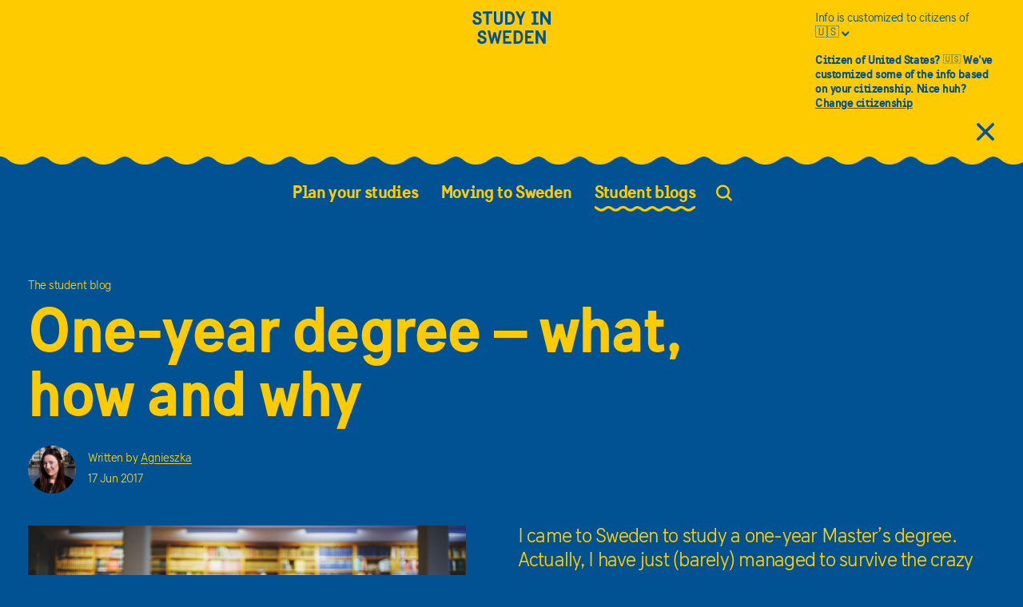

--- FILE ---
content_type: text/html; charset=utf-8
request_url: https://studyinsweden.se/blogs/2017/06/17/one-year-degree/
body_size: 51654
content:
<!DOCTYPE html><html lang="en"><head><meta charSet="utf-8"/><meta name="google-site-verification" content="oL5fRM_0Om-w8Bzbdumdjyqr4FHNhUR_qHUertZPihE"/><link rel="preload" href="/fonts/SwedenSans-Book.woff2" type="font/woff2" as="font"/><link rel="preload" href="/fonts/webfonts/swedensansbold-webfont.woff2" type="font/woff2" as="font"/><link rel="preload" href="/fonts/icomoon.ttf?jeiypl" as="font"/><script>
(function(w,d,s,l,i){w[l]=w[l]||[];w[l].push({'gtm.start':
new Date().getTime(),event:'gtm.js'});var f=d.getElementsByTagName(s)[0],
j=d.createElement(s),dl=l!='dataLayer'?'&l='+l:'';j.async=true;j.src=
'https://www.googletagmanager.com/gtm.js?id='+i+dl;f.parentNode.insertBefore(j,f);
})(window,document,'script','dataLayer','GTM-29VW');
          </script><script>
            window.dataLayer = window.dataLayer || [];
            function gtag(){dataLayer.push(arguments);}
            gtag('js', new Date());
            gtag('config', 'GTM-29VW', {
              page_path: window.location.pathname,
            });
          </script><script>
          window.dataLayer.push({"author":"Agnieszka"})
          </script><link rel="canonical" href="https://studyinsweden.se/blogs/2017/06/17/one-year-degree/"/><meta name="robots" content="index, follow, max-snippet:-1, max-image-preview:large, max-video-preview:-1"/><meta property="og:locale" content="en_US"/><meta property="og:type" content="article"/><meta property="og:title" content="One-year degree - what, how and why - Study in Sweden"/><meta property="og:description" content="What is a one-year Master&#x27;s degree and how is it different from a two year one? Student ambassador introduces briefly this Swedish type of education."/><meta property="og:url" content="https://studyinsweden.se/blogs/2017/06/17/one-year-degree/"/><meta property="og:site_name" content="Study in Sweden"/><meta property="article:published_time" content="2017-06-17T17:50:31+00:00"/><meta property="article:modified_time" content="2021-01-13T09:30:03+00:00"/><meta property="og:image" content="https://cms.studyinsweden.se//app/uploads/2017/06/simon_paulin-student-5597.jpg"/><meta property="og:image:width" content="2480"/><meta property="og:image:height" content="1655"/><meta property="og:image:type" content="image/jpeg"/><meta name="author" content="Agnieszka"/><meta name="twitter:card" content="summary_large_image"/><meta name="twitter:label1" content="Written by"/><meta name="twitter:data1" content="Agnieszka"/><meta name="twitter:label2" content="Est. reading time"/><meta name="twitter:data2" content="3 minutes"/><meta name="viewport" content="width=device-width, initial-scale=1"/><title>One-year degree - what, how and why - Study in Sweden</title><script type="application/ld+json">{"@context":"https://schema.org","@type":"WebPage","@id":"https://studyinsweden.se/blogs/2017/06/17/one-year-degree/","url":"https://studyinsweden.se/blogs/2017/06/17/one-year-degree/","name":"One-year degree - what, how and why - Study in Sweden","isPartOf":{"@id":"https://studyinsweden.se/#website"},"primaryImageOfPage":{"@id":"https://studyinsweden.se/blogs/2017/06/17/one-year-degree/#primaryimage"},"image":{"@id":"https://studyinsweden.se/blogs/2017/06/17/one-year-degree/#primaryimage"},"thumbnailUrl":"https://studyinsweden.se//app/uploads/2017/06/simon_paulin-student-5597.jpg","datePublished":"2017-06-17T17:50:31+00:00","dateModified":"2021-01-13T09:30:03+00:00","author":{"@id":"https://studyinsweden.se/#/schema/person/04402d0abc37a00472bf4920dd41882e"},"description":"What is a one-year Master's degree and how is it different from a two year one? Student ambassador introduces briefly this Swedish type of education.","breadcrumb":{"@id":"https://studyinsweden.se/blogs/2017/06/17/one-year-degree/#breadcrumb"},"inLanguage":"en-US","potentialAction":[{"@type":"ReadAction","target":["https://studyinsweden.se/blogs/2017/06/17/one-year-degree/"]}]}</script><script type="application/ld+json">{"@context":"https://schema.org","@type":"ImageObject","inLanguage":"en-US","@id":"https://studyinsweden.se/blogs/2017/06/17/one-year-degree/#primaryimage","url":"https://studyinsweden.se//app/uploads/2017/06/simon_paulin-student-5597.jpg","contentUrl":"https://studyinsweden.se//app/uploads/2017/06/simon_paulin-student-5597.jpg","width":2480,"height":1655}</script><script type="application/ld+json">{"@context":"https://schema.org","@type":"BreadcrumbList","@id":"https://studyinsweden.se/blogs/2017/06/17/one-year-degree/#breadcrumb","itemListElement":[{"@type":"ListItem","position":1,"name":"Home","item":"https://studyinsweden.se/"},{"@type":"ListItem","position":2,"name":"One-year degree &#8211; what, how and why"}]}</script><script type="application/ld+json">{"@context":"https://schema.org","@type":"WebSite","@id":"https://studyinsweden.se/#website","url":"https://studyinsweden.se/","name":"Study in Sweden","description":"Study in Sweden","potentialAction":[{"@type":"SearchAction","target":{"@type":"EntryPoint","urlTemplate":"https://studyinsweden.se/?s={search_term_string}"},"query-input":{"@type":"PropertyValueSpecification","valueRequired":true,"valueName":"search_term_string"}}],"inLanguage":"en-US"}</script><script type="application/ld+json">{"@context":"https://schema.org","@type":"Person","@id":"https://studyinsweden.se/#/schema/person/04402d0abc37a00472bf4920dd41882e","name":"Agnieszka","image":{"@type":"ImageObject","inLanguage":"en-US","@id":"https://studyinsweden.se/#/schema/person/image/","url":"https://studyinsweden.se/app/uploads/2018/10/Agnieszka_avatar_1539261200-96x96.jpg","contentUrl":"https://studyinsweden.se/app/uploads/2018/10/Agnieszka_avatar_1539261200-96x96.jpg","caption":"Agnieszka"},"description":"My name is Agnieszka and I'm from Poland 🇵🇱. I studied a Master's in Interaction Design at Malmö University."}</script><link rel="preload" href="/_next/static/css/1a22f10f73e9efb22518.css" as="style"/><link rel="stylesheet" href="/_next/static/css/1a22f10f73e9efb22518.css" data-n-g=""/><link rel="preload" href="/_next/static/css/a7c42511f6588b832a35.css" as="style"/><link rel="stylesheet" href="/_next/static/css/a7c42511f6588b832a35.css" data-n-g=""/><link rel="preload" href="/_next/static/css/5a2e338f872cce0f60f3.css" as="style"/><link rel="stylesheet" href="/_next/static/css/5a2e338f872cce0f60f3.css" data-n-g=""/><link rel="preload" href="/_next/static/css/74b7e18d48043718b501.css" as="style"/><link rel="stylesheet" href="/_next/static/css/74b7e18d48043718b501.css" data-n-p=""/><noscript data-n-css="true"></noscript><link rel="preload" href="/_next/static/chunks/main-e58c01096a268b297c4b.js" as="script"/><link rel="preload" href="/_next/static/chunks/webpack-eb080e3f091731f228fb.js" as="script"/><link rel="preload" href="/_next/static/chunks/framework.ed7e791c8333921355e7.js" as="script"/><link rel="preload" href="/_next/static/chunks/b637e9a5.36e3b27bd57356e32bc3.js" as="script"/><link rel="preload" href="/_next/static/chunks/commons.afd57df422f03908aea5.js" as="script"/><link rel="preload" href="/_next/static/chunks/0e5059bd0ec6251ce5f36a1673b6c05eaadc3537.5b3c5a418ef296f39e76.js" as="script"/><link rel="preload" href="/_next/static/chunks/0e5059bd0ec6251ce5f36a1673b6c05eaadc3537_CSS.bca366718f045dbe8189.js" as="script"/><link rel="preload" href="/_next/static/chunks/819822cddc28023586974b29553530060b5812f4.54c98bf194f4a09658af.js" as="script"/><link rel="preload" href="/_next/static/chunks/819822cddc28023586974b29553530060b5812f4_CSS.4d62413f4da81be1e932.js" as="script"/><link rel="preload" href="/_next/static/chunks/4c14cb757943393d8c4dcc0be7ea1a69f0fbac44.552870280485489253c7.js" as="script"/><link rel="preload" href="/_next/static/chunks/548ecd89549cf97e328af4c3627e07b66a8ebaa3.55b2255c7446d803c127.js" as="script"/><link rel="preload" href="/_next/static/chunks/pages/_app-f188313cc3b16f5a27d9.js" as="script"/><link rel="preload" href="/_next/static/chunks/95269a0bdc89c1fb3403cc54bd7263ecfe2a1bd6.2b32359e7e2cc6df55fa.js" as="script"/><link rel="preload" href="/_next/static/chunks/349e0191a94d7ff9852688d4fca40f44a93c3059.6340085f559db9263bbf.js" as="script"/><link rel="preload" href="/_next/static/chunks/349e0191a94d7ff9852688d4fca40f44a93c3059_CSS.f670b774c84bedcb2ff7.js" as="script"/><link rel="preload" href="/_next/static/chunks/pages/blogs/%5Byear%5D/%5Bmonth%5D/%5Bday%5D/%5Bslug%5D-77294864ed394c0ea843.js" as="script"/></head><body><noscript><iframe src="https://www.googletagmanager.com/ns.html?id=GTM-29VW" height="0" width="0" style="display:none;visibility:hidden"></iframe></noscript><div id="cookie-manager"></div><div id="__next"><div data-overlay-container="true"><div class="Layout_content__gey4r "><header class="Header_header__fqqrS      "><div class="Header_overlay__3LuB5 Header_overlay--theme-main-reverse__3ODN0"></div><div class="Header_flex-wrap__1OQJa "><div class="Row_row__u4EP3 Header_menu-row__33r7c Header_menu-row--theme-main-reverse__260QF Header_scroll-jump-fix__KA9zu  Row_small-between__3Qqj8 "><div class="Column_column__2I4ce Column_small-col-12-3-width__1vXFL Column_medium-col-12-4-width__3hntC "></div><div class="Column_column__2I4ce "><a class="Anchor_anchor__mquch Anchor_anchor--theme-main-reverse__38gMC Anchor_no-underline__3-wWX  Header_logo-link__3zUgz  " href="/" aria-label="Study in sweden"><span class="Icon_icon__cQleo Header_logo__38Ufx Header_logo--theme-main-reverse__3Pbzl Icon_icon-study-logo__3dAlM "></span></a></div><div class="Column_column__2I4ce Header_menu-button-wrap__2mByZ  Column_small-col-12-3-width__1vXFL Column_medium-col-12-4-width__3hntC Column_small-start__2yYdm "><button class="Header_menu-button__JpeAj Header_menu-button--theme-main-reverse__3dWp0" aria-label="Open the menu"><span aria-hidden="true" class="Icon_icon__cQleo Icon_icon-mobile-menu__1Vgu2 "></span></button></div></div><nav aria-label="Main" class="Menu_menu__MIGq0  "><ul class="UnorderedList_unordered-list__38GZ0 Menu_menu-list__lKO0A   "><li class="Menu_list-item__29E2j  "><button aria-haspopup="true" aria-expanded="false" aria-current="false" class="Menu_link__3Ck9p   Menu_button-negate__2u2Ye"><span class="Menu_link-text-container__31Bf0 ">Plan your studies</span> <span class="Icon_icon__cQleo Menu_next-button__1uGH0  Icon_icon-right__8KfD3 "></span></button><div class="Menu_child-menu__25Xj1 "><ul class="UnorderedList_unordered-list__38GZ0 Menu_menu-list__lKO0A  Menu_sub-menu__1xZSQ   "><li class="Menu_list-item__29E2j  "><span class="Icon_icon__cQleo Menu_back-button__3UtAN  Icon_icon-left__2pBMW "></span></li><li class="Menu_list-item__29E2j  "><a class="Anchor_anchor__mquch  Anchor_no-underline__3-wWX  Menu_link__3Ck9p   " href="https://studyinsweden.se/universities/" aria-haspopup="false" aria-current="false"><span class="Menu_link-text-container__31Bf0 ">Universities</span></a></li><li class="Menu_list-item__29E2j  "><a class="Anchor_anchor__mquch  Anchor_no-underline__3-wWX  Menu_link__3Ck9p   " href="https://studyinsweden.se/subjects/" aria-haspopup="false" aria-current="false"><span class="Menu_link-text-container__31Bf0 ">Find study programmes</span></a></li><li class="Menu_list-item__29E2j  "><a class="Anchor_anchor__mquch  Anchor_no-underline__3-wWX  Menu_link__3Ck9p   " href="https://studyinsweden.se/plan-your-studies/higher-education-in-sweden/" aria-haspopup="false" aria-current="false"><span class="Menu_link-text-container__31Bf0 ">Higher education in Sweden</span></a></li><li class="Menu_list-item__29E2j  "><a class="Anchor_anchor__mquch  Anchor_no-underline__3-wWX  Menu_link__3Ck9p   " href="https://studyinsweden.se/plan-your-studies/degree-programmes/" aria-haspopup="false" aria-current="false"><span class="Menu_link-text-container__31Bf0 ">Degree programmes</span></a></li><li class="Menu_list-item__29E2j  "><a class="Anchor_anchor__mquch  Anchor_no-underline__3-wWX  Menu_link__3Ck9p   " href="https://studyinsweden.se/plan-your-studies/how-to-apply/" aria-haspopup="false" aria-current="false"><span class="Menu_link-text-container__31Bf0 ">How to apply</span></a></li><li class="Menu_list-item__29E2j  "><a class="Anchor_anchor__mquch  Anchor_no-underline__3-wWX  Menu_link__3Ck9p   " href="https://studyinsweden.se/scholarships/" aria-haspopup="false" aria-current="false"><span class="Menu_link-text-container__31Bf0 ">Scholarships</span></a></li><li class="Menu_list-item__29E2j  "><a class="Anchor_anchor__mquch  Anchor_no-underline__3-wWX  Menu_link__3Ck9p   " href="https://studyinsweden.se/plan-your-studies/fees-costs/" aria-haspopup="false" aria-current="false"><span class="Menu_link-text-container__31Bf0 ">Fees &amp; costs</span></a></li><li class="Menu_list-item__29E2j  "><a class="Anchor_anchor__mquch  Anchor_no-underline__3-wWX  Menu_link__3Ck9p   " href="https://studyinsweden.se/plan-your-studies/study-with-a-disability/" aria-haspopup="false" aria-current="false"><span class="Menu_link-text-container__31Bf0 ">Study with a disability</span></a></li><li class="Menu_list-item__29E2j  Menu_close-button__rFIfu  "><button aria-label="Close menu" class="Menu_button-negate__2u2Ye"><span class="Icon_icon__cQleo Icon_icon-close-large__2vVMX "></span></button></li></ul></div></li><li class="Menu_list-item__29E2j  "><button aria-haspopup="true" aria-expanded="false" aria-current="false" class="Menu_link__3Ck9p   Menu_button-negate__2u2Ye"><span class="Menu_link-text-container__31Bf0 ">Moving to Sweden</span> <span class="Icon_icon__cQleo Menu_next-button__1uGH0  Icon_icon-right__8KfD3 "></span></button><div class="Menu_child-menu__25Xj1 "><ul class="UnorderedList_unordered-list__38GZ0 Menu_menu-list__lKO0A  Menu_sub-menu__1xZSQ   "><li class="Menu_list-item__29E2j  "><span class="Icon_icon__cQleo Menu_back-button__3UtAN  Icon_icon-left__2pBMW "></span></li><li class="Menu_list-item__29E2j  "><a class="Anchor_anchor__mquch  Anchor_no-underline__3-wWX  Menu_link__3Ck9p   " href="https://studyinsweden.se/moving-to-sweden/the-swedish-way/" aria-haspopup="false" aria-current="false"><span class="Menu_link-text-container__31Bf0 ">The Swedish Way</span></a></li><li class="Menu_list-item__29E2j  "><a class="Anchor_anchor__mquch  Anchor_no-underline__3-wWX  Menu_link__3Ck9p   " href="https://studyinsweden.se/moving-to-sweden/permits-visas/" aria-haspopup="false" aria-current="false"><span class="Menu_link-text-container__31Bf0 ">Permits &amp; visas</span></a></li><li class="Menu_list-item__29E2j  "><a class="Anchor_anchor__mquch  Anchor_no-underline__3-wWX  Menu_link__3Ck9p   " href="https://studyinsweden.se/moving-to-sweden/accommodation-budget/" aria-haspopup="false" aria-current="false"><span class="Menu_link-text-container__31Bf0 ">Accommodation &amp; budget</span></a></li><li class="Menu_list-item__29E2j  "><a class="Anchor_anchor__mquch  Anchor_no-underline__3-wWX  Menu_link__3Ck9p   " href="https://studyinsweden.se/moving-to-sweden/health-insurance/" aria-haspopup="false" aria-current="false"><span class="Menu_link-text-container__31Bf0 ">Health insurance</span></a></li><li class="Menu_list-item__29E2j  "><a class="Anchor_anchor__mquch  Anchor_no-underline__3-wWX  Menu_link__3Ck9p   " href="https://studyinsweden.se/moving-to-sweden/learn-swedish/" aria-haspopup="false" aria-current="false"><span class="Menu_link-text-container__31Bf0 ">Learn Swedish</span></a></li><li class="Menu_list-item__29E2j  "><a class="Anchor_anchor__mquch  Anchor_no-underline__3-wWX  Menu_link__3Ck9p   " href="https://studyinsweden.se/moving-to-sweden/day-to-day-practicalities/" aria-haspopup="false" aria-current="false"><span class="Menu_link-text-container__31Bf0 ">Day-to-day practicalities</span></a></li><li class="Menu_list-item__29E2j  "><a class="Anchor_anchor__mquch  Anchor_no-underline__3-wWX  Menu_link__3Ck9p   " href="https://studyinsweden.se/moving-to-sweden/work-internships/" aria-haspopup="false" aria-current="false"><span class="Menu_link-text-container__31Bf0 ">Work &amp; internships</span></a></li><li class="Menu_list-item__29E2j  "><a class="Anchor_anchor__mquch  Anchor_no-underline__3-wWX  Menu_link__3Ck9p   " href="https://studyinsweden.se/after-your-studies/" aria-haspopup="false" aria-current="false"><span class="Menu_link-text-container__31Bf0 ">After your studies</span></a></li><li class="Menu_list-item__29E2j  Menu_close-button__rFIfu  "><button aria-label="Close menu" class="Menu_button-negate__2u2Ye"><span class="Icon_icon__cQleo Icon_icon-close-large__2vVMX "></span></button></li></ul></div></li><li class="Menu_list-item__29E2j  "><button aria-haspopup="true" aria-expanded="false" aria-current="true" class="Menu_link__3Ck9p  Menu_current__i4FIE   Menu_button-negate__2u2Ye"><span class="Menu_link-text-container__31Bf0 ">Student blogs</span> <span class="Icon_icon__cQleo Menu_next-button__1uGH0  Icon_icon-right__8KfD3 "></span></button><div class="Menu_child-menu__25Xj1 "><ul class="UnorderedList_unordered-list__38GZ0 Menu_menu-list__lKO0A  Menu_sub-menu__1xZSQ   "><li class="Menu_list-item__29E2j  "><span class="Icon_icon__cQleo Menu_back-button__3UtAN  Icon_icon-left__2pBMW "></span></li><li class="Menu_list-item__29E2j  "><a class="Anchor_anchor__mquch  Anchor_no-underline__3-wWX  Menu_link__3Ck9p  Menu_current__i4FIE   " href="https://studyinsweden.se/blogs/" aria-haspopup="false" aria-current="true"><span class="Menu_link-text-container__31Bf0 ">All blog posts</span></a></li><li class="Menu_list-item__29E2j  "><a class="Anchor_anchor__mquch  Anchor_no-underline__3-wWX  Menu_link__3Ck9p   " href="https://studyinsweden.se/blogs/ambassadors/" aria-haspopup="false" aria-current="false"><span class="Menu_link-text-container__31Bf0 ">Meet our ambassadors</span></a></li><li class="Menu_list-item__29E2j  Menu_close-button__rFIfu  "><button aria-label="Close menu" class="Menu_button-negate__2u2Ye"><span class="Icon_icon__cQleo Icon_icon-close-large__2vVMX "></span></button></li></ul></div></li><li class="Menu_search-list-item__1QR3b "><button class="Menu_search-button__e-Cs2 "><span class="Icon_icon__cQleo Menu_search-icon__2JCTU Icon_icon-search__1cPlZ "></span><div style="border:0;clip:rect(0 0 0 0);clip-path:inset(50%);height:1px;margin:0 -1px -1px 0;overflow:hidden;padding:0;position:absolute;width:1px;white-space:nowrap">Search</div></button></li></ul></nav></div></header><main lang="en" class=""><div class="BlogPage_blog-page__2kFkU "><article><div class="MaxWidthWrap_max-width-wrap__2BU3Z "><div class="Row_row__u4EP3 "><div class="Column_column__2I4ce Column_small-col-12-12-width__31ycz Column_medium-col-12-9-width__12e1u Column_gutter__3o15O "><hgroup class="ArticleHeader_article-header__1aTZ4 "><span aria-hidden="true" class="Heading_heading__8eNo2  Heading_h1__2QSys ">The student blog</span><h1 class="Heading_heading__8eNo2  Heading_h2__1H1Xa ArticleHeader_large-text__9Q69_  ">One-year degree – what, how and why</h1></hgroup></div></div></div><div class="BlogPage_article-content__3coz8 "><div class="MaxWidthWrap_max-width-wrap__2BU3Z "><div class="Row_row__u4EP3 "><div class="Column_column__2I4ce Column_small-col-12-12-width__31ycz Column_large-col-12-6-width__3_mDn Column_gutter__3o15O "><div><figure class="Figure_figure__SP3uI BlogPage_featured-media-figure__2wLbl  "><img src="https://studyinsweden.se/transformations/2017/06/simon_paulin-student-5597.jpg-1920x.jpg" alt="" data-ratio="false" class="Image_image__3UxR8 " srcSet="https://studyinsweden.se/transformations/2017/06/simon_paulin-student-5597.jpg-480x.jpg 480w,https://studyinsweden.se/transformations/2017/06/simon_paulin-student-5597.jpg-720x.jpg 720w,https://studyinsweden.se/transformations/2017/06/simon_paulin-student-5597.jpg-768x.jpg 768w,https://studyinsweden.se/transformations/2017/06/simon_paulin-student-5597.jpg-850x.jpg 850w,https://studyinsweden.se/transformations/2017/06/simon_paulin-student-5597.jpg-992x.jpg 992w" sizes="(min-width: 1700px) 100vw,(min-width: 1440px) 100vw,(min-width: 992px) 100vw,(min-width: 768px) 100vw,(min-width: 480px) 100vw,100vw"/><figcaption class="Figure_figcaption__1cIeA "></figcaption></figure><div class="Row_row__u4EP3 InlineBlogger_inline-blogger__3LRCZ  BlogPage_inline-blogger__4xCD1  "><div class="Column_column__2I4ce "><a class="Anchor_anchor__mquch  " href="https://studyinsweden.se/blogs/author/agnieszkabillewicz/"><img src="https://studyinsweden.se/transformations/2018/10/Agnieszka_avatar_1539261200.jpg-1920x.jpg" alt="Agnieszka" data-ratio="false" class="Image_image__3UxR8 InlineBlogger_blogger-image__2xR9I " srcSet="https://studyinsweden.se/transformations/2018/10/Agnieszka_avatar_1539261200.jpg-480x.jpg 480w,https://studyinsweden.se/transformations/2018/10/Agnieszka_avatar_1539261200.jpg-720x.jpg 720w,https://studyinsweden.se/transformations/2018/10/Agnieszka_avatar_1539261200.jpg-768x.jpg 768w,https://studyinsweden.se/transformations/2018/10/Agnieszka_avatar_1539261200.jpg-850x.jpg 850w,https://studyinsweden.se/transformations/2018/10/Agnieszka_avatar_1539261200.jpg-992x.jpg 992w" sizes="(min-width: 1700px) 100vw,(min-width: 1440px) 100vw,(min-width: 992px) 100vw,(min-width: 768px) 100vw,(min-width: 480px) 100vw,100vw"/></a></div><div class="Column_column__2I4ce "><p class="Paragraph_paragraph__1517c  Paragraph_small__2wEPW InlineBlogger_blogger-paragraph__3OoZ9 ">Written by<!-- --> <a class="Anchor_anchor__mquch  Anchor_nowrap__25AM6 " href="https://studyinsweden.se/blogs/author/agnieszkabillewicz/">Agnieszka</a></p><p class="Paragraph_paragraph__1517c  Paragraph_small__2wEPW InlineBlogger_blogger-paragraph__3OoZ9 ">17  Jun  2017</p></div></div></div><div class="Sticky_sticky__2uplG Sticky_top__2JTtw Sticky_disabled__2IcrY BlogPage_sticky__1d_fJ     "><div class="Row_row__u4EP3 "><div class="Column_column__2I4ce Column_small-col-12-12-width__31ycz Column_large-col-6-3-width__3v2Rn "><div class="  BlogPage_related-content__1gxPx " aria-labelledby="react-aria-1" role="note"><label id="react-aria-1" class="Label_label__2SLtq  Label_label__2SLtq LabeledHr_label__3PYNy   ">RELATED</label><hr class="LabeledHr_hr__1NGMO  "/><ul class="UnorderedList_unordered-list__38GZ0 RelatedList_related-list__1K_06  BlogPage_related-list__Fp43M  "><li class="RelatedListItem_related-listitem__19uJg  RelatedList_listitem__2niSb "><div class="Row_row__u4EP3 "><div class="Column_column__2I4ce Column_small-col-12-12-width__31ycz Column_large-col-3-1-width__2F2pi "><a class="Anchor_anchor__mquch  Anchor_no-underline__3-wWX  " href="https://studyinsweden.se/blogs/2026/01/29/pros-and-cons-of-commuting-malmo-to-lund/" aria-hidden="true" tabindex="-1"><img src="https://studyinsweden.se/transformations/2026/01/WhatsApp-Image-2026-01-29-at-10.03.29.jpeg-1920x.jpg" alt="" data-ratio="false" class="Image_image__3UxR8 RelatedListItem_blurb-image__pED8q " srcSet="https://studyinsweden.se/transformations/2026/01/WhatsApp-Image-2026-01-29-at-10.03.29.jpeg-120x.jpg 120w,https://studyinsweden.se/transformations/2026/01/WhatsApp-Image-2026-01-29-at-10.03.29.jpeg-141x.jpg 141w,https://studyinsweden.se/transformations/2026/01/WhatsApp-Image-2026-01-29-at-10.03.29.jpeg-480x.jpg 480w,https://studyinsweden.se/transformations/2026/01/WhatsApp-Image-2026-01-29-at-10.03.29.jpeg-768x.jpg 768w,https://studyinsweden.se/transformations/2026/01/WhatsApp-Image-2026-01-29-at-10.03.29.jpeg-992x.jpg 992w" sizes="(min-width: 1700px) 100vw,(min-width: 1440px) 100vw,(min-width: 992px) 100vw,(min-width: 768px) 100vw,(min-width: 480px) 100vw,100vw"/></a></div><div class="Column_column__2I4ce Column_small-col-12-12-width__31ycz Column_large-col-3-2-width__2Gdoe Column_gutter__3o15O "><a class="Anchor_anchor__mquch  Anchor_no-underline__3-wWX  RelatedListItem_anchor-text__1gr1j " href="https://studyinsweden.se/blogs/2026/01/29/pros-and-cons-of-commuting-malmo-to-lund/">Pros and Cons of Commuting: Malmö to Lund</a><div class="Row_row__u4EP3 InlineBlogger_inline-blogger__3LRCZ  RelatedListItem_inline-blogger__3PxjI "><div class="Column_column__2I4ce "><a class="Anchor_anchor__mquch  " href="https://studyinsweden.se/blogs/author/jazmin/"></a></div><div class="Column_column__2I4ce "><p class="Paragraph_paragraph__1517c  Paragraph_small__2wEPW InlineBlogger_blogger-paragraph__3OoZ9 ">Written by<!-- --> <a class="Anchor_anchor__mquch  Anchor_nowrap__25AM6 " href="https://studyinsweden.se/blogs/author/jazmin/">Jazmin</a></p><p class="Paragraph_paragraph__1517c  Paragraph_small__2wEPW InlineBlogger_blogger-paragraph__3OoZ9 ">29  Jan  2026</p></div></div></div></div></li><li class="RelatedListItem_related-listitem__19uJg  RelatedList_listitem__2niSb "><div class="Row_row__u4EP3 "><div class="Column_column__2I4ce Column_small-col-12-12-width__31ycz Column_large-col-3-1-width__2F2pi "><a class="Anchor_anchor__mquch  Anchor_no-underline__3-wWX  " href="https://studyinsweden.se/blogs/2026/01/28/how-to-live-in-sweden-on-a-budget-7-ways-to-save-money/" aria-hidden="true" tabindex="-1"><img src="https://studyinsweden.se/transformations/2026/01/Untitled-design.png-1920x.jpg" alt="" data-ratio="false" class="Image_image__3UxR8 RelatedListItem_blurb-image__pED8q " srcSet="https://studyinsweden.se/transformations/2026/01/Untitled-design.png-120x.jpg 120w,https://studyinsweden.se/transformations/2026/01/Untitled-design.png-141x.jpg 141w,https://studyinsweden.se/transformations/2026/01/Untitled-design.png-480x.jpg 480w,https://studyinsweden.se/transformations/2026/01/Untitled-design.png-768x.jpg 768w,https://studyinsweden.se/transformations/2026/01/Untitled-design.png-992x.jpg 992w" sizes="(min-width: 1700px) 100vw,(min-width: 1440px) 100vw,(min-width: 992px) 100vw,(min-width: 768px) 100vw,(min-width: 480px) 100vw,100vw"/></a></div><div class="Column_column__2I4ce Column_small-col-12-12-width__31ycz Column_large-col-3-2-width__2Gdoe Column_gutter__3o15O "><a class="Anchor_anchor__mquch  Anchor_no-underline__3-wWX  RelatedListItem_anchor-text__1gr1j " href="https://studyinsweden.se/blogs/2026/01/28/how-to-live-in-sweden-on-a-budget-7-ways-to-save-money/">How to Live in Sweden on a Budget! 7 Ways to Save Money</a><div class="Row_row__u4EP3 InlineBlogger_inline-blogger__3LRCZ  RelatedListItem_inline-blogger__3PxjI "><div class="Column_column__2I4ce "><a class="Anchor_anchor__mquch  " href="https://studyinsweden.se/blogs/author/kelsey/"></a></div><div class="Column_column__2I4ce "><p class="Paragraph_paragraph__1517c  Paragraph_small__2wEPW InlineBlogger_blogger-paragraph__3OoZ9 ">Written by<!-- --> <a class="Anchor_anchor__mquch  Anchor_nowrap__25AM6 " href="https://studyinsweden.se/blogs/author/kelsey/">Kelsey</a></p><p class="Paragraph_paragraph__1517c  Paragraph_small__2wEPW InlineBlogger_blogger-paragraph__3OoZ9 ">28  Jan  2026</p></div></div></div></div></li><li class="RelatedListItem_related-listitem__19uJg  RelatedList_listitem__2niSb "><div class="Row_row__u4EP3 "><div class="Column_column__2I4ce Column_small-col-12-12-width__31ycz Column_large-col-3-1-width__2F2pi "><a class="Anchor_anchor__mquch  Anchor_no-underline__3-wWX  " href="https://studyinsweden.se/blogs/2026/01/26/experiencing-sauna-culture-the-swedish-way/" aria-hidden="true" tabindex="-1"><img src="https://studyinsweden.se/transformations/2026/01/emmie_bolmstedt-sauna-10647.jpg-1920x.jpg" alt="" data-ratio="false" class="Image_image__3UxR8 RelatedListItem_blurb-image__pED8q " srcSet="https://studyinsweden.se/transformations/2026/01/emmie_bolmstedt-sauna-10647.jpg-120x.jpg 120w,https://studyinsweden.se/transformations/2026/01/emmie_bolmstedt-sauna-10647.jpg-141x.jpg 141w,https://studyinsweden.se/transformations/2026/01/emmie_bolmstedt-sauna-10647.jpg-480x.jpg 480w,https://studyinsweden.se/transformations/2026/01/emmie_bolmstedt-sauna-10647.jpg-768x.jpg 768w,https://studyinsweden.se/transformations/2026/01/emmie_bolmstedt-sauna-10647.jpg-992x.jpg 992w" sizes="(min-width: 1700px) 100vw,(min-width: 1440px) 100vw,(min-width: 992px) 100vw,(min-width: 768px) 100vw,(min-width: 480px) 100vw,100vw"/></a></div><div class="Column_column__2I4ce Column_small-col-12-12-width__31ycz Column_large-col-3-2-width__2Gdoe Column_gutter__3o15O "><a class="Anchor_anchor__mquch  Anchor_no-underline__3-wWX  RelatedListItem_anchor-text__1gr1j " href="https://studyinsweden.se/blogs/2026/01/26/experiencing-sauna-culture-the-swedish-way/">Experiencing Sauna Culture, The Swedish Way</a><div class="Row_row__u4EP3 InlineBlogger_inline-blogger__3LRCZ  RelatedListItem_inline-blogger__3PxjI "><div class="Column_column__2I4ce "><a class="Anchor_anchor__mquch  " href="https://studyinsweden.se/blogs/author/ravi/"></a></div><div class="Column_column__2I4ce "><p class="Paragraph_paragraph__1517c  Paragraph_small__2wEPW InlineBlogger_blogger-paragraph__3OoZ9 ">Written by<!-- --> <a class="Anchor_anchor__mquch  Anchor_nowrap__25AM6 " href="https://studyinsweden.se/blogs/author/ravi/">Ravindu</a></p><p class="Paragraph_paragraph__1517c  Paragraph_small__2wEPW InlineBlogger_blogger-paragraph__3OoZ9 ">26  Jan  2026</p></div></div></div></div></li></ul></div></div></div></div></div><div class="Column_column__2I4ce BlogPage_blog-content__10vWh  Column_small-col-12-12-width__31ycz Column_large-col-12-6-width__3_mDn Column_gutter__3o15O "><div><p class="Paragraph_paragraph__1517c  "><em>I came to Sweden to study a one-year Master’s degree. Actually, I have just (barely) managed to survive the crazy period of finishing my thesis, presenting and moving out of the dorms. Surprisingly, I am going to come back to Sweden again after the summer. Why? Well, after I describe what a one-year degree is and what are the perks, you might figure it out by yourself.</em></p><h3 class="Heading_heading__8eNo2  Heading_h3__2vXZs ">HOW IS A ONE-YEAR DEGREE DIFFERENT FROM A TWO YEAR</h3><p class="Paragraph_paragraph__1517c  "><em>X: Hey, A., but my country doesn’t have something like a one-year degree… What’s up with Sweden? Is it like doing all the work from a Master’s degree in one year? You have to study twice as much?</em></p><p class="Paragraph_paragraph__1517c  ">A one-year Master’s degree is a Master’s degree that last one year (duh). It is not only the time that differs it from a two-year degree – it simply does not cover as much material as the two-year version. You won’t have to study more hours per week. But you also are not getting the same diploma as the two-year Master. You can think of one-year and two-year Master’s as two different types of education. Like Bachelor’s and Master’s.</p><figure class="Figure_figure__SP3uI BlogPage_figure__1c2WI "><a class="Anchor_anchor__mquch  " href="https://cms.studyinsweden.se/app/uploads/2017/06/magnus_liam_karlsson-higher_education-4215.jpg"><picture class="Picture_picture__3WK0M "><img src="https://studyinsweden.se/transformations/2017/06/magnus_liam_karlsson-higher_education-4215-902x600.jpg-1920x.jpg" alt="" data-ratio="false" class="Image_image__3UxR8 " srcSet="https://studyinsweden.se/transformations/2017/06/magnus_liam_karlsson-higher_education-4215-902x600.jpg-480x.jpg 480w,https://studyinsweden.se/transformations/2017/06/magnus_liam_karlsson-higher_education-4215-902x600.jpg-720x.jpg 720w,https://studyinsweden.se/transformations/2017/06/magnus_liam_karlsson-higher_education-4215-902x600.jpg-768x.jpg 768w,https://studyinsweden.se/transformations/2017/06/magnus_liam_karlsson-higher_education-4215-902x600.jpg-850x.jpg 850w,https://studyinsweden.se/transformations/2017/06/magnus_liam_karlsson-higher_education-4215-902x600.jpg-992x.jpg 992w" sizes="(min-width: 1700px) 100vw,(min-width: 1440px) 100vw,(min-width: 992px) 100vw,(min-width: 768px) 100vw,(min-width: 480px) 100vw,100vw"/></picture></a></figure><p class="Paragraph_paragraph__1517c  "><em> Students at Uppsala . <strong>Credits:</strong> <span>Magnus Liam Karlsson/imagebank.sweden.se</span></em></p><h3 class="Heading_heading__8eNo2  Heading_h3__2vXZs ">THE GOOD AND BAD SIDES OF ONE-YEAR DEGREE</h3><p class="Paragraph_paragraph__1517c  "><em>X: Sooo… I can study just for a year and still get a Master’s degree? Awesome! Wait, but where is the catch?</em></p><p class="Paragraph_paragraph__1517c  ">A lot of countries other than Sweden don’t have this kind of education. On one hand it is bad, because people can be confused looking at your CV. However, it is still a Master’s degree and can be treated as such. You have the official title of a Master and you are welcome to put it on your CV. To be honest… well I don’t think anybody in your first work will be checking if your degree is a one-year or a two-year one. So if you feel like you should already be “out there” and learning practice in your workplace, a one-year degree might be just what you need. The downside of a one-year degree is that you will not be able to apply for a personal number – which might make your life just a little bit harder but it is not a dealbreaker.</p><figure class="Figure_figure__SP3uI BlogPage_figure__1c2WI "><a class="Anchor_anchor__mquch  " href="https://cms.studyinsweden.se/app/uploads/2017/06/simon_paulin-students-5413.jpg"><picture class="Picture_picture__3WK0M "><img src="https://studyinsweden.se/transformations/2017/06/simon_paulin-students-5413-902x601.jpg-1920x.jpg" alt="" data-ratio="false" class="Image_image__3UxR8 " srcSet="https://studyinsweden.se/transformations/2017/06/simon_paulin-students-5413-902x601.jpg-480x.jpg 480w,https://studyinsweden.se/transformations/2017/06/simon_paulin-students-5413-902x601.jpg-720x.jpg 720w,https://studyinsweden.se/transformations/2017/06/simon_paulin-students-5413-902x601.jpg-768x.jpg 768w,https://studyinsweden.se/transformations/2017/06/simon_paulin-students-5413-902x601.jpg-850x.jpg 850w,https://studyinsweden.se/transformations/2017/06/simon_paulin-students-5413-902x601.jpg-992x.jpg 992w" sizes="(min-width: 1700px) 100vw,(min-width: 1440px) 100vw,(min-width: 992px) 100vw,(min-width: 768px) 100vw,(min-width: 480px) 100vw,100vw"/></picture></a></figure><p class="Paragraph_paragraph__1517c  "><em>Students at KTH School of Architecture, <strong>Credits:</strong> <span>Simon Paulin/imagebank.sweden.se</span></em></p><h3 class="Heading_heading__8eNo2  Heading_h3__2vXZs ">IS ONE-YEAR DEGREE A GOOD CHOICE</h3><p class="Paragraph_paragraph__1517c  "><em>X: I am really not sure about this one-year degree stuff. What would you recommend me? </em></p><p class="Paragraph_paragraph__1517c  ">In my experience, the first year of the Master’s program was more practical and general, whereas the plan for the second year seems to be more academic and personalised. If you feel like you could learn more by working in the industry – one-year degree might be just the thing for you. The most important thing: check if there is a possibility of changing your program type at the end of the year (see description on the website or contact the university). The biggest perk of my degree was the possibility to change my mind. I came to Sweden not being sure about whether the program will match my expectations (spoiler alert: it exceeded them).</p><p class="Paragraph_paragraph__1517c  ">–</p><p class="Paragraph_paragraph__1517c  "><em><strong>Featured image credits:</strong> <span>Simon Paulin/imagebank.sweden.se</span></em></p></div></div></div></div></div></article><div class="MaxWidthWrap_max-width-wrap__2BU3Z "><div class="Row_row__u4EP3 "><div class="Column_column__2I4ce Column_small-col-12-12-width__31ycz Column_gutter__3o15O "><div class="Row_row__u4EP3 InlineBlogger_inline-blogger__3LRCZ  BlogPage_inline-blogger__4xCD1  "><div class="Column_column__2I4ce "><a class="Anchor_anchor__mquch  " href="https://studyinsweden.se/blogs/author/agnieszkabillewicz/"><img src="https://studyinsweden.se/transformations/2018/10/Agnieszka_avatar_1539261200.jpg-1920x.jpg" alt="Agnieszka" data-ratio="false" class="Image_image__3UxR8 InlineBlogger_blogger-image__2xR9I " srcSet="https://studyinsweden.se/transformations/2018/10/Agnieszka_avatar_1539261200.jpg-480x.jpg 480w,https://studyinsweden.se/transformations/2018/10/Agnieszka_avatar_1539261200.jpg-768x.jpg 768w,https://studyinsweden.se/transformations/2018/10/Agnieszka_avatar_1539261200.jpg-992x.jpg 992w,https://studyinsweden.se/transformations/2018/10/Agnieszka_avatar_1539261200.jpg-1440x.jpg 1440w,https://studyinsweden.se/transformations/2018/10/Agnieszka_avatar_1539261200.jpg-1700x.jpg 1700w" sizes="(min-width: 1700px) 100vw,(min-width: 1440px) 100vw,(min-width: 992px) 100vw,(min-width: 768px) 100vw,(min-width: 480px) 100vw,100vw"/></a></div><div class="Column_column__2I4ce "><p class="Paragraph_paragraph__1517c  Paragraph_small__2wEPW InlineBlogger_blogger-paragraph__3OoZ9 ">Written by<!-- --> <a class="Anchor_anchor__mquch  Anchor_nowrap__25AM6 " href="https://studyinsweden.se/blogs/author/agnieszkabillewicz/">Agnieszka</a></p><p class="Paragraph_paragraph__1517c  Paragraph_small__2wEPW InlineBlogger_blogger-paragraph__3OoZ9 ">17  Jun  2017</p></div></div></div></div></div><div class="MaxWidthWrap_max-width-wrap__2BU3Z "><div class="Row_row__u4EP3 "><div class="Column_column__2I4ce Column_small-col-12-12-width__31ycz "><div class="  BlogPage_related-posts-section__3sToz " aria-labelledby="react-aria-2"><div class="Row_row__u4EP3 "><div class="Column_column__2I4ce Column_small-col-12-12-width__31ycz Column_gutter__3o15O "><label id="react-aria-2" class="Label_label__2SLtq  Label_label__2SLtq LabeledHr_label__3PYNy   ">RELATED POSTS</label><hr class="LabeledHr_hr__1NGMO  "/></div></div><div class="Row_row__u4EP3 RelatedBlurbs_related-blurbs__16iFl  BlogPage_related-posts__11irG  "><div class="Column_column__2I4ce Column_medium-col-12-4-width__3hntC Column_large-col-12-3-width__JdoQc Column_gutter__3o15O "><div class="RelatedBlurb_related-blurb__2Fqa7  RelatedBlurbs_blurb__1svrI"><a class="Anchor_anchor__mquch  Anchor_no-underline__3-wWX  RelatedBlurb_big-anchor-text__31PiT " href="https://studyinsweden.se/blogs/2026/01/29/pros-and-cons-of-commuting-malmo-to-lund/"><img src="https://studyinsweden.se/transformations/2026/01/WhatsApp-Image-2026-01-29-at-10.03.29.jpeg-1920x.jpg" alt="" data-ratio="false" class="Image_image__3UxR8 RelatedBlurb_blurb-image__1zypb " srcSet="https://studyinsweden.se/transformations/2026/01/WhatsApp-Image-2026-01-29-at-10.03.29.jpeg-330x.jpg 330w,https://studyinsweden.se/transformations/2026/01/WhatsApp-Image-2026-01-29-at-10.03.29.jpeg-360x.jpg 360w,https://studyinsweden.se/transformations/2026/01/WhatsApp-Image-2026-01-29-at-10.03.29.jpeg-425x.jpg 425w,https://studyinsweden.se/transformations/2026/01/WhatsApp-Image-2026-01-29-at-10.03.29.jpeg-480x.jpg 480w,https://studyinsweden.se/transformations/2026/01/WhatsApp-Image-2026-01-29-at-10.03.29.jpeg-768x.jpg 768w" sizes="(min-width: 1700px) 100vw,(min-width: 1440px) 100vw,(min-width: 992px) 100vw,(min-width: 768px) 100vw,(min-width: 480px) 100vw,100vw"/>Pros and Cons of Commuting: Malmö to Lund</a><div class="Row_row__u4EP3 InlineBlogger_inline-blogger__3LRCZ  RelatedBlurb_inline-blogger__2JUAo "><div class="Column_column__2I4ce "><a class="Anchor_anchor__mquch  " href="https://studyinsweden.se/blogs/author/jazmin/"><img src="https://studyinsweden.se/transformations/2025/10/cropped-P6A1196-scaled-1.jpg-1920x.jpg" alt="Jazmin" data-ratio="false" class="Image_image__3UxR8 InlineBlogger_blogger-image__2xR9I " srcSet="https://studyinsweden.se/transformations/2025/10/cropped-P6A1196-scaled-1.jpg-330x.jpg 330w,https://studyinsweden.se/transformations/2025/10/cropped-P6A1196-scaled-1.jpg-360x.jpg 360w,https://studyinsweden.se/transformations/2025/10/cropped-P6A1196-scaled-1.jpg-425x.jpg 425w,https://studyinsweden.se/transformations/2025/10/cropped-P6A1196-scaled-1.jpg-480x.jpg 480w,https://studyinsweden.se/transformations/2025/10/cropped-P6A1196-scaled-1.jpg-768x.jpg 768w" sizes="(min-width: 1700px) 100vw,(min-width: 1440px) 100vw,(min-width: 992px) 100vw,(min-width: 768px) 100vw,(min-width: 480px) 100vw,100vw"/></a></div><div class="Column_column__2I4ce "><p class="Paragraph_paragraph__1517c  Paragraph_small__2wEPW InlineBlogger_blogger-paragraph__3OoZ9 ">Written by<!-- --> <a class="Anchor_anchor__mquch  Anchor_nowrap__25AM6 " href="https://studyinsweden.se/blogs/author/jazmin/">Jazmin</a></p><p class="Paragraph_paragraph__1517c  Paragraph_small__2wEPW InlineBlogger_blogger-paragraph__3OoZ9 ">29  Jan  2026</p></div></div><div class="RelatedBlurb_category-buttons__2881V"><a class="Anchor_anchor__mquch  Anchor_no-underline__3-wWX  CategoryButton_category-button__3WaYT  CategoryButtons_button__2ZuCn  " href="https://studyinsweden.se/blogs/category/how-tos-and-tips/">How-tos and tips</a></div></div></div><div class="Column_column__2I4ce Column_medium-col-12-4-width__3hntC Column_large-col-12-3-width__JdoQc Column_gutter__3o15O "><div class="RelatedBlurb_related-blurb__2Fqa7  RelatedBlurbs_blurb__1svrI"><a class="Anchor_anchor__mquch  Anchor_no-underline__3-wWX  RelatedBlurb_big-anchor-text__31PiT " href="https://studyinsweden.se/blogs/2026/01/28/how-to-live-in-sweden-on-a-budget-7-ways-to-save-money/"><img src="https://studyinsweden.se/transformations/2026/01/Untitled-design.png-1920x.jpg" alt="" data-ratio="false" class="Image_image__3UxR8 RelatedBlurb_blurb-image__1zypb " srcSet="https://studyinsweden.se/transformations/2026/01/Untitled-design.png-330x.jpg 330w,https://studyinsweden.se/transformations/2026/01/Untitled-design.png-360x.jpg 360w,https://studyinsweden.se/transformations/2026/01/Untitled-design.png-425x.jpg 425w,https://studyinsweden.se/transformations/2026/01/Untitled-design.png-480x.jpg 480w,https://studyinsweden.se/transformations/2026/01/Untitled-design.png-768x.jpg 768w" sizes="(min-width: 1700px) 100vw,(min-width: 1440px) 100vw,(min-width: 992px) 100vw,(min-width: 768px) 100vw,(min-width: 480px) 100vw,100vw"/>How to Live in Sweden on a Budget! 7 Ways to Save Money</a><div class="Row_row__u4EP3 InlineBlogger_inline-blogger__3LRCZ  RelatedBlurb_inline-blogger__2JUAo "><div class="Column_column__2I4ce "><a class="Anchor_anchor__mquch  " href="https://studyinsweden.se/blogs/author/kelsey/"><img src="https://studyinsweden.se/transformations/2025/10/cropped-P6A0992-scaled-1.jpg-1920x.jpg" alt="Kelsey" data-ratio="false" class="Image_image__3UxR8 InlineBlogger_blogger-image__2xR9I " srcSet="https://studyinsweden.se/transformations/2025/10/cropped-P6A0992-scaled-1.jpg-330x.jpg 330w,https://studyinsweden.se/transformations/2025/10/cropped-P6A0992-scaled-1.jpg-360x.jpg 360w,https://studyinsweden.se/transformations/2025/10/cropped-P6A0992-scaled-1.jpg-425x.jpg 425w,https://studyinsweden.se/transformations/2025/10/cropped-P6A0992-scaled-1.jpg-480x.jpg 480w,https://studyinsweden.se/transformations/2025/10/cropped-P6A0992-scaled-1.jpg-768x.jpg 768w" sizes="(min-width: 1700px) 100vw,(min-width: 1440px) 100vw,(min-width: 992px) 100vw,(min-width: 768px) 100vw,(min-width: 480px) 100vw,100vw"/></a></div><div class="Column_column__2I4ce "><p class="Paragraph_paragraph__1517c  Paragraph_small__2wEPW InlineBlogger_blogger-paragraph__3OoZ9 ">Written by<!-- --> <a class="Anchor_anchor__mquch  Anchor_nowrap__25AM6 " href="https://studyinsweden.se/blogs/author/kelsey/">Kelsey</a></p><p class="Paragraph_paragraph__1517c  Paragraph_small__2wEPW InlineBlogger_blogger-paragraph__3OoZ9 ">28  Jan  2026</p></div></div><div class="RelatedBlurb_category-buttons__2881V"><a class="Anchor_anchor__mquch  Anchor_no-underline__3-wWX  CategoryButton_category-button__3WaYT  CategoryButtons_button__2ZuCn  " href="https://studyinsweden.se/blogs/category/everyday-life/">Everyday life</a><a class="Anchor_anchor__mquch  Anchor_no-underline__3-wWX  CategoryButton_category-button__3WaYT  CategoryButtons_button__2ZuCn  " href="https://studyinsweden.se/blogs/category/how-tos-and-tips/">How-tos and tips</a></div></div></div><div class="Column_column__2I4ce Column_medium-col-12-4-width__3hntC Column_large-col-12-3-width__JdoQc Column_gutter__3o15O "><div class="RelatedBlurb_related-blurb__2Fqa7  RelatedBlurbs_blurb__1svrI"><a class="Anchor_anchor__mquch  Anchor_no-underline__3-wWX  RelatedBlurb_big-anchor-text__31PiT " href="https://studyinsweden.se/blogs/2026/01/26/experiencing-sauna-culture-the-swedish-way/"><img src="https://studyinsweden.se/transformations/2026/01/emmie_bolmstedt-sauna-10647.jpg-1920x.jpg" alt="" data-ratio="false" class="Image_image__3UxR8 RelatedBlurb_blurb-image__1zypb " srcSet="https://studyinsweden.se/transformations/2026/01/emmie_bolmstedt-sauna-10647.jpg-330x.jpg 330w,https://studyinsweden.se/transformations/2026/01/emmie_bolmstedt-sauna-10647.jpg-360x.jpg 360w,https://studyinsweden.se/transformations/2026/01/emmie_bolmstedt-sauna-10647.jpg-425x.jpg 425w,https://studyinsweden.se/transformations/2026/01/emmie_bolmstedt-sauna-10647.jpg-480x.jpg 480w,https://studyinsweden.se/transformations/2026/01/emmie_bolmstedt-sauna-10647.jpg-768x.jpg 768w" sizes="(min-width: 1700px) 100vw,(min-width: 1440px) 100vw,(min-width: 992px) 100vw,(min-width: 768px) 100vw,(min-width: 480px) 100vw,100vw"/>Experiencing Sauna Culture, The Swedish Way</a><div class="Row_row__u4EP3 InlineBlogger_inline-blogger__3LRCZ  RelatedBlurb_inline-blogger__2JUAo "><div class="Column_column__2I4ce "><a class="Anchor_anchor__mquch  " href="https://studyinsweden.se/blogs/author/ravi/"><img src="https://studyinsweden.se/transformations/2025/10/cropped-P6A1282-scaled-1.jpg-1920x.jpg" alt="Ravindu" data-ratio="false" class="Image_image__3UxR8 InlineBlogger_blogger-image__2xR9I " srcSet="https://studyinsweden.se/transformations/2025/10/cropped-P6A1282-scaled-1.jpg-330x.jpg 330w,https://studyinsweden.se/transformations/2025/10/cropped-P6A1282-scaled-1.jpg-360x.jpg 360w,https://studyinsweden.se/transformations/2025/10/cropped-P6A1282-scaled-1.jpg-425x.jpg 425w,https://studyinsweden.se/transformations/2025/10/cropped-P6A1282-scaled-1.jpg-480x.jpg 480w,https://studyinsweden.se/transformations/2025/10/cropped-P6A1282-scaled-1.jpg-768x.jpg 768w" sizes="(min-width: 1700px) 100vw,(min-width: 1440px) 100vw,(min-width: 992px) 100vw,(min-width: 768px) 100vw,(min-width: 480px) 100vw,100vw"/></a></div><div class="Column_column__2I4ce "><p class="Paragraph_paragraph__1517c  Paragraph_small__2wEPW InlineBlogger_blogger-paragraph__3OoZ9 ">Written by<!-- --> <a class="Anchor_anchor__mquch  Anchor_nowrap__25AM6 " href="https://studyinsweden.se/blogs/author/ravi/">Ravindu</a></p><p class="Paragraph_paragraph__1517c  Paragraph_small__2wEPW InlineBlogger_blogger-paragraph__3OoZ9 ">26  Jan  2026</p></div></div><div class="RelatedBlurb_category-buttons__2881V"><a class="Anchor_anchor__mquch  Anchor_no-underline__3-wWX  CategoryButton_category-button__3WaYT  CategoryButtons_button__2ZuCn  " href="https://studyinsweden.se/blogs/category/social-life/">The Swedish way</a></div></div></div></div></div></div></div></div></div></main><div class="MaxWidthWrap_max-width-wrap__2BU3Z "><footer class="Footer_footer__1_KSh Footer_footer--theme-blue-white__48igu"><div class="Row_row__u4EP3 Row_small-wrap__2FPET "><div class="Column_column__2I4ce Column_small-col-12-12-width__31ycz Column_gutter__3o15O "><div class="Footer_hr__m1QdL Footer_hr--theme-blue-white__XH41A"></div></div><div class="Column_column__2I4ce Column_small-col-12-12-width__31ycz Column_medium-col-12-6-width__TT9eS Column_gutter__3o15O "><div class="Row_row__u4EP3 "><div class="Column_column__2I4ce Column_medium-col-6-5-width__2cpYK "><div class="Footer_block__3iFMz"><h2 class="Heading_heading__8eNo2 Heading_heading--theme-blue-white__xK0YL Heading_h2__1H1Xa Heading_medium__1Z_jy Footer_title__1ea48 ">About this site</h2><p class="Paragraph_paragraph__1517c Paragraph_paragraph--theme-blue-white__2sK1E ">Studyinsweden.se is a comprehensive, official resource on higher education in Sweden for prospective and current international students. <a class="Anchor_anchor__mquch Anchor_anchor--theme-blue-white__3xBXw " href="https://studyinsweden.se/about-this-site/">Read more</a></p></div><div class="Footer_block__3iFMz"><div class="Footer_anchor-container__2r7YS"><a class="Anchor_anchor__mquch Anchor_anchor--theme-blue-white__3xBXw Footer_anchor__36ZKf " href="https://studyinsweden.se/about-this-site/copyright/">Copyright</a></div><div class="Footer_anchor-container__2r7YS"><a class="Anchor_anchor__mquch Anchor_anchor--theme-blue-white__3xBXw Footer_anchor__36ZKf " href="https://studyinsweden.se/about-this-site/disclaimer">Disclaimer</a></div><div class="Footer_anchor-container__2r7YS"><a class="Anchor_anchor__mquch Anchor_anchor--theme-blue-white__3xBXw Footer_anchor__36ZKf " href="https://studyinsweden.se/about-this-site/cookie-policy">Cookie Policy <span role="img" aria-label="🍪" class="Emoji_emoji__eggsJ">🍪</span></a></div><div class="Footer_anchor-container__2r7YS"><a class="Anchor_anchor__mquch Anchor_anchor--theme-blue-white__3xBXw Footer_anchor__36ZKf " href="https://studyinsweden.se/about-this-site/digital-accessibility/">Digital accessibility </a></div></div><div class="Footer_block__3iFMz"><h2 class="Heading_heading__8eNo2 Heading_heading--theme-blue-white__xK0YL Heading_h2__1H1Xa Heading_medium__1Z_jy Footer_title__1ea48 ">Other official sites</h2><div class="Footer_anchor-container__2r7YS"><a class="Anchor_anchor__mquch Anchor_anchor--theme-blue-white__3xBXw Footer_anchor__36ZKf " href="https://sweden.se">Sweden.se <span role="img" aria-label="↗️" class="Emoji_emoji__eggsJ">↗️</span></a></div><div class="Footer_anchor-container__2r7YS"><a class="Anchor_anchor__mquch Anchor_anchor--theme-blue-white__3xBXw Footer_anchor__36ZKf " href="https://visitsweden.com">Visitsweden.com <span role="img" aria-label="↗️" class="Emoji_emoji__eggsJ">↗️</span></a></div><div class="Footer_anchor-container__2r7YS"><a class="Anchor_anchor__mquch Anchor_anchor--theme-blue-white__3xBXw Footer_anchor__36ZKf " href="https://swedenabroad.com">Swedenabroad.com <span role="img" aria-label="↗️" class="Emoji_emoji__eggsJ">↗️</span></a></div></div><div class="Footer_logo-container__iGYPo Footer_block__3iFMz"><div class="Footer_logo-item__3CbqI Footer_logo-item--theme-blue-white__1uZQi"><a class="Anchor_anchor__mquch Anchor_anchor--theme-blue-white__3xBXw Anchor_no-underline__3-wWX  " href="https://sweden.se/" aria-label="Sweden.se"><img src="https://studyinsweden.se/images/sweden-logo.svg" alt="Sweden.se" data-ratio="false" class="Image_image__3UxR8 Footer_logo-image__3rsz7 "/></a></div><div class="Footer_logo-item__3CbqI Footer_logo-item--theme-blue-white__1uZQi"><a class="Anchor_anchor__mquch Anchor_anchor--theme-blue-white__3xBXw Anchor_no-underline__3-wWX  " href="https://si.se/" aria-label="Swedish Institute"><img src="https://studyinsweden.se/images/Si_Swedish_Institute.svg" alt="Swedish Institute" data-ratio="false" class="Image_image__3UxR8 Footer_logo-image__3rsz7 "/></a></div></div><span class="Text_text__qZ9r7 Text_text--theme-blue-white__34vL4 Text_h1-font__oLoeP Footer_block__3iFMz ">Copyright © <!-- -->2026<!-- --> Swedish Institute.</span></div></div></div><div class="Column_column__2I4ce Column_small-col-12-12-width__31ycz Column_medium-col-12-5-width__1Xupd Column_gutter__3o15O "><div class="Footer_block__3iFMz"><h2 class="Heading_heading__8eNo2 Heading_heading--theme-blue-white__xK0YL Heading_h2__1H1Xa Heading_medium__1Z_jy Footer_title__1ea48 ">Latest news</h2><ul class="UnorderedList_unordered-list__38GZ0 "><li class="Footer_footer-list__Enth4 "><div class="Footer_anchor-container__2r7YS"><a class="Anchor_anchor__mquch Anchor_anchor--theme-blue-white__3xBXw Footer_anchor__36ZKf " href="https://studyinsweden.se/news/is-sweden-the-right-study-destination-for-you/">Is Sweden the right study destination for you?</a></div></li></ul></div><div class="Footer_block__3iFMz"><h2 class="Heading_heading__8eNo2 Heading_heading--theme-blue-white__xK0YL Heading_h2__1H1Xa Heading_medium__1Z_jy Footer_title__1ea48 ">Newsletter</h2><div class="Footer_anchor-container__2r7YS"><a class="Anchor_anchor__mquch Anchor_anchor--theme-blue-white__3xBXw Footer_anchor__36ZKf " href="https://studyinsweden.se/newsletter-signup/">Join our newsletter <span role="img" aria-label="📧" class="Emoji_emoji__eggsJ">📧</span></a></div></div><div><h2 class="Heading_heading__8eNo2 Heading_heading--theme-blue-white__xK0YL Heading_h2__1H1Xa Heading_medium__1Z_jy Footer_title__1ea48 ">Follow us</h2><div class="Footer_social-media-links__8PhhJ"><a class="Anchor_anchor__mquch Anchor_anchor--theme-blue-white__3xBXw Anchor_no-underline__3-wWX  " href="https://www.youtube.com/studyinswedenofficial" aria-label="YouTube"><img src="https://studyinsweden.se/images/youtube.svg" alt="YouTube" data-ratio="false" class="Image_image__3UxR8 Footer_social-media-image__BJhK_ "/></a><a class="Anchor_anchor__mquch Anchor_anchor--theme-blue-white__3xBXw Anchor_no-underline__3-wWX  " href="https://www.facebook.com/studyinsweden/" aria-label="Facebook"><img src="https://studyinsweden.se/images/facebook.svg" alt="Facebook" data-ratio="false" class="Image_image__3UxR8 Footer_social-media-image__BJhK_ "/></a><a class="Anchor_anchor__mquch Anchor_anchor--theme-blue-white__3xBXw Anchor_no-underline__3-wWX  " href="https://www.instagram.com/studyinsweden/" aria-label="Instagram"><img src="https://studyinsweden.se/images/instagram.svg" alt="Instagram" data-ratio="false" class="Image_image__3UxR8 Footer_social-media-image__BJhK_ "/></a></div></div></div></div></footer></div><link rel="stylesheet" href="/cookie-manager/si-cookie-manager.css?v=1.1.0"/><style>
  .dlrn-cm-switch-container{
    font-size:0px !important;
  }

  .dlrn-cm-rich-text, .dlrn-cm-rich-text *{
    hyphens: none
  }

  .dlrn-cm-banner .dlrn_cm_heading{
    font-size: 15px;
  }

  .dlrn_cm_heading{
    font-weight: normal;
  }

  .dlrn-cm-banner {
    font-family: 'sweden_sansbold', Sans-Serif;
    font-size: 15px;
    line-height: 18px;
    letter-spacing: -0.03em;
  }

  .dlrn-cm-settings {
    font-family: 'sweden_sans-book', Sans-Serif;
    font-size: 22px;
    line-height: 26px;
    letter-spacing: -0.03em;
  }

  @media (min-width: 1024px) {
    .dlrn-cm-settings {
      font-family: 'sweden_sans-book', Sans-Serif;
      font-size: 25px;
      line-height: 34px;
      letter-spacing: -0.03em;
    }
  }

  .dlrn-cm-settings .dlrn-cm-button {
    font-family: 'sweden_sansbold', Sans-Serif;
    font-size: 22px;
    line-height: 18px;
    letter-spacing: -0.03em;
  }

  .dlrn-cm-settings .dlrn-cm-checked-text {
    font-family: 'sweden_sansbold', Sans-Serif;
    font-size: 15px;
    line-height: 18px;
    letter-spacing: -0.03em;
  }

  @media (min-width: 1024px) {
    .dlrn-cm-settings .dlrn-cm-button {
      font-family: 'sweden_sansbold', Sans-Serif;
      font-size: 25px;
      line-height: 18px;
      letter-spacing: -0.03em;
    }
  }
</style><script>window.dlrnCookieManagerData={"homeButtonContent":"\n        <svg\n          xmlns='http://www.w3.org/2000/svg'\n          fill='none'\n          viewBox='0 0 101 44'\n        >\n          <defs />\n          <path\n            fill='#005293'\n            d='M.58203 12.0924l2.79833-.6562c.25088 2.4128 1.28015 3.6158 3.08781 3.6158.67546 0 1.26729-.1709 1.76906-.5058.50177-.3349.74622-.8476.74622-1.5379 0-.2187-.02573-.417-.0772-.5947-.05146-.1777-.14152-.3417-.27018-.4921-.12866-.1504-.25089-.2734-.35381-.3759-.10936-.1026-.27662-.2119-.51464-.3281s-.41814-.2051-.5468-.2666c-.12866-.0615-.34738-.1504-.64972-.2734l-2.1872-.92274c-1.0936-.45796-1.92345-1.03211-2.48955-1.7293-.55967-.71085-.84271-1.62677-.84271-2.7614 0-1.06629.24445-1.99587.73335-2.79558.4889-.79972 1.13863-1.40121 1.94918-1.81132.81055-.40328 1.71759-.60833 2.7147-.60833 1.55677 0 2.80476.49897 3.73753 1.4969.9328.99793 1.4024 2.37864 1.4024 4.12844l-2.79834.66301c-.19942-2.16675-.99711-3.25354-2.39305-3.25354-.57897 0-1.08717.17088-1.51818.51264-.43744.34176-.64972.81338-.64972 1.41488 0 .24606.04503.47162.12866.67668.09006.20505.18655.37593.30234.5058.1158.12987.27662.25973.48891.39644.21228.1367.38597.23239.5275.30075.14152.06835.32808.14353.5661.24606l2.32229.97743c.42457.18455.80411.3691 1.12576.54681.32813.17772.64973.40328.97133.67668.3217.27341.5854.56732.7977.87489.2059.3144.3796.6904.5082 1.1415.1287.4443.193.9364.193 1.4764 0 1.1141-.2573 2.0779-.7655 2.8844-.5082.8134-1.1837 1.4149-2.02638 1.8113-.84271.3965-1.78835.5879-2.84335.5879-1.76263 0-3.19717-.54-4.29721-1.62C1.12883 15.4006.58203 13.9379.58203 12.0924zM13.2614 3.21352V.19238h12.4284v3.02114h-4.6574V17.957h-3.12V3.21352h-4.651zM27.6712 12.3385V.19238h3.1199V12.1676c0 .9364.2252 1.6473.6755 2.1462.4503.4922 1.1258.7451 2.0264.7451.9006 0 1.576-.2461 2.0264-.7451.4503-.4921.669-1.2098.669-2.1462V.19238h3.12V12.3385c0 1.825-.5211 3.2467-1.5632 4.2514-1.0422 1.0048-2.4574 1.5106-4.2522 1.5106-1.7884 0-3.2036-.5058-4.2522-1.5174-1.0486-1.0116-1.5696-2.4265-1.5696-4.2446zM42.5938 17.957V.19238h5.3329c.6754 0 1.3187.0957 1.9363.29391.6175.19822 1.2222.51948 1.8012.9706.579.45112 1.0872 1.0116 1.5117 1.67461.431.66301.772 1.51057 1.0293 2.53585.2573 1.02527.386 2.16674.386 3.43808 0 1.24397-.1222 2.37177-.3731 3.38337s-.579 1.8524-.9971 2.5222c-.4182.6699-.9071 1.2303-1.4603 1.6815-.5597.4511-1.1386.7723-1.7369.9774-.5983.1982-1.2223.3007-1.8656.3007h-5.5644v-.0136zm3.1199-3.0212h2.213c.3409 0 .669-.0478.9713-.1367.3088-.0957.6176-.2734.9328-.5331.3152-.2666.5854-.6015.817-1.0185.2251-.4169.4117-.9706.5532-1.6746.148-.704.2187-1.5105.2187-2.41962 0-.93642-.0772-1.76347-.238-2.488-.1544-.72453-.3538-1.29184-.5982-1.71562-.2381-.42378-.534-.77238-.8685-1.03895-.3409-.27341-.669-.45795-.9907-.54681-.3216-.09569-.6626-.13671-1.0228-.13671h-1.9942V14.9358h.0064zM55.3328.19238h3.3129l3.2872 6.90352L65.2073.19238h3.313L63.4769 11.0945v6.8625h-3.12v-6.8625L55.3328.19238zM75.9696 17.957v-2.6452h2.9785V2.83759h-2.9785V.19239h9.0576v2.6452H82.068V15.3118h2.9592v2.6452h-9.0576zM87.7148 17.957V.19238h3.0235L97.4607 11.696V.19238h3.1203V17.957h-3.0045L90.8348 6.40555V17.957h-3.12zM6.78516 37.0406l2.79832-.6561c.25089 2.4128 1.28012 3.6158 3.08782 3.6158.6755 0 1.2673-.1709 1.7691-.5058.5017-.335.7462-.8476.7462-1.538 0-.2187-.0258-.4169-.0772-.5946-.0515-.1777-.1415-.3418-.2702-.4921-.1287-.1504-.2509-.2735-.3538-.376-.1094-.1025-.2766-.2119-.5147-.3281-.238-.1162-.4181-.205-.5468-.2665-.1286-.0616-.3473-.1504-.6497-.2735l-2.1872-.9227c-1.09358-.458-1.92343-1.0321-2.48952-1.7293-.5661-.6972-.84915-1.6131-.84915-2.7546 0-1.0663.24445-1.9958.73335-2.7955.48891-.7998 1.13863-1.4013 1.94918-1.8114.81054-.4032 1.71114-.6083 2.70824-.6083 1.5568 0 2.8048.499 3.7376 1.4969.9327.9979 1.4023 2.3786 1.4023 4.1284l-2.7983.6562c-.1994-2.1667-.9971-3.2535-2.393-3.2535-.579 0-1.0872.1709-1.5182.5126-.4374.3418-.6497.8134-.6497 1.4149 0 .2461.045.4716.1286.6767.0901.205.1866.3759.3024.5058.1158.1299.2766.2597.4889.3964s.386.2324.5275.3008c.1415.0683.3281.1435.5661.246l2.3223.9775c.4245.1845.8041.3691 1.1257.5468.3281.1777.6498.4033.9714.6767.3217.2734.5854.5673.7977.8749.2058.3144.3795.6903.5082 1.1414.1287.4443.193.9364.193 1.4764 0 1.1142-.2573 2.0779-.7655 2.8845-.5082.8134-1.1837 1.4148-2.0264 1.8113-.8427.3964-1.7884.5878-2.8434.5878-1.7626 0-3.19714-.54-4.29718-1.6199-1.08073-1.0937-1.63396-2.5564-1.63396-4.4019zM19.5547 25.1406h3.1779l2.3609 11.5719 2.1872-9.2343h2.9141l2.155 9.2343 2.3931-11.5719h3.1778l-4.027 17.7577h-2.6503l-2.5089-9.576-2.5088 9.576h-2.6569l-4.0141-17.7577zM39.8551 42.8985V25.1407h10.7301v3.0212h-7.6101v4.2856h4.7024v3.0212h-4.7024v4.4086h7.6101v3.0212H39.8551zM53.1649 42.8985V25.1407h5.3329c.6754 0 1.3187.0957 1.9363.294.6176.1982 1.2223.5194 1.8012.9706.579.4511 1.0872 1.0116 1.5118 1.6746.431.663.7719 1.5105 1.0292 2.5358.2574 1.0253.386 2.1667.386 3.4381 0 1.244-.1222 2.3718-.3731 3.3834s-.579 1.8523-.9971 2.5222c-.4181.6698-.907 1.2303-1.4603 1.6814-.5596.4511-1.1386.7724-1.7369.9774-.5982.1983-1.2222.3008-1.8655.3008h-5.5645v-.0205zm3.1199-3.0212h2.213c.3409 0 .669-.0478.9714-.1367.3087-.0957.6175-.2734.9327-.5331.3152-.2666.5854-.6015.817-1.0184.2252-.417.4117-.9706.5533-1.6747.1479-.704.2187-1.5105.2187-2.4196 0-.9364-.0772-1.7635-.238-2.488-.1544-.7245-.3539-1.2918-.5983-1.7156-.238-.4238-.534-.7724-.8685-1.039-.3409-.2734-.669-.4579-.9906-.5468-.3217-.0957-.6626-.1367-1.0229-.1367h-1.9942v11.7086h.0064zM68.2031 42.8983V25.1406h10.7302v3.0212h-7.6102v4.2856h4.7025v3.0211h-4.7025v4.4087h7.6102v3.0211H68.2031zM81.5148 42.8985V25.1407h3.0235l6.716 11.4968V25.1407h3.12v17.7578h-3.0042l-6.7353-11.5446v11.5446h-3.12z'\n          />\n        </svg>\n      ","homeButtonUrl":"/","homeButtonLabel":"Study In Sweden","colors":{"color1":"#ffd481","color2":"#005293","color3":"#CFBB84"},"maxWidth":"1440px","largeBreakpoint":996,"dir":"ltr","bannerTitle":"<h3>It&#8217;s your choice! Choose what data you share with us</h3>\n","bannerText":"<p class=\"Paragraph__paragraph__1eydV dlrn_cm_paragraph\">We use cookies and similar technologies to give you the best possible experience. Some are necessary to help our website work properly and can’t be switched off, and some are optional.</p>\n<p class=\"Paragraph__paragraph__1eydV dlrn_cm_paragraph\">By clicking “Accept all cookies” you agree to the storage of all the cookies we use on your device. They will be used to improve the site, analyse traffic and create personalised ads. Learn more about how we use cookies by reading our <a href=\"https://studyinsweden.se/about-this-site/cookie-policy/\">cookie policy</a>. Choose cookie-settings to adjust your preferences.</p>\n","settingsButtonText":"Cookie-settings","settingsConfirmButtonText":"Confirm settings","acceptButtonText":"🍪 Accept all cookies","processedId":"cookie_consent_processed","gtmEventId":"cookie_consent_updated","settingsText":"<p>A cookie is a small text file stored on your device that allows us to recognise and remember you.</p>\n<p>Study in Sweden uses cookies and other data in order to deliver and improve your experience of this website. For instance, we and our partners may use information about you, your devices and your online interactions with us to provide, analyse and improve our services. This includes personalising content or advertising for you. The categories of cookies that we may use are essential, statistics and analytical, performance och relevant marketing cookies. Learn more about how we use cookies in our <a href=\"https://studyinsweden.se/about-this-site/cookie-policy/\">cookie policy.</a></p>\n","categories":[{"id":"cookie_consent_essentials","title":"Necessary","text":"Cookies that are essential for you to browse our website and use its features. This means our localisation functionality, so that you only see the information that is relevant to you based on your citizenship. These cookies cannot be deactivated and are stored for up to one year. Necessary cookies also include a cookie that stores your cookie preferences in order for us and our collaboration partners to remember if you allow the use of cookies or not.","optional":false,"alwaysCheckedText":"always on","hasAccepted":false,"isCheckedText":"active","isNotCheckedText":"inactive"},{"id":"cookie_consent_statistics","title":"Statistics and analytics","text":"Analytical Cookies are used to measure how often our site is visited and how it is used. We use this information to get a better sense of where our users come from and how they interact with our content. For this, we use third-party cookies, the Google Analytics Cookies. These cookies are deactivated by default. If you choose to activate statistics and analytics cookies, use IP anonymisation. You can deactivate these cookies at any time.","optional":true,"alwaysCheckedText":"always on","hasAccepted":false,"isCheckedText":"active","isNotCheckedText":"inactive"},{"id":"cookie_consent_marketing","title":"Relevant marketing","text":"Marketing cookies and pixel track your activity on our website to help us send you more relevant information, show you relevant advertising or to limit how many times you see our ads. For this, we are using third-party cookies. These cookies can share information with other organisations or advertisers. We use third-party cookies from Facebook, Google Ads and SugarCRM. These cookies are deactivated by default and need your consent to be activated. If you choose to activate relevant marketing cookies, you can deactivate these cookies at any time.","optional":true,"alwaysCheckedText":"always on","hasAccepted":false,"isCheckedText":"active","isNotCheckedText":"inactive"}]}</script><script src="/cookie-manager/si-cookie-manager.js?v=1.1.0"></script></div></div></div><script id="__NEXT_DATA__" type="application/json">{"props":{"pageProps":{"post":{"id":17279,"date":"2017-06-17T19:50:31","date_gmt":"2017-06-17T17:50:31","guid":{"rendered":"https://blogs.studyinsweden.se/?p=17279"},"modified":"2021-01-13T09:30:03","modified_gmt":"2021-01-13T09:30:03","slug":"one-year-degree","status":"publish","type":"post","link":"https://cms.studyinsweden.se/blogs/2017/06/17/one-year-degree/","title":{"rendered":"One-year degree \u0026#8211; what, how and why"},"content":{"rendered":"\n\u003cp\u003e\u003cem\u003eI came to Sweden to study a one-year Master’s degree. Actually, I have just (barely) managed to survive the crazy period of finishing my thesis, presenting and moving out of the dorms. Surprisingly, I am going to come back to Sweden again after the summer. Why? Well, after I describe what a one-year degree is and what are the perks, you might figure it out by yourself.\u003c/em\u003e\u003c/p\u003e\n\n\n\n\u003ch3 class=\"wp-block-heading\"\u003eHOW IS A ONE-YEAR DEGREE DIFFERENT FROM A TWO YEAR\u003c/h3\u003e\n\n\n\n\u003cp\u003e\u003cem\u003eX: Hey, A., but my country doesn’t have something like a one-year degree\u0026#8230; What’s up with Sweden? Is it like doing all the work from a Master’s degree in one year? You have to study twice as much?\u003c/em\u003e\u003c/p\u003e\n\n\n\n\u003cp\u003eA one-year Master’s degree is a Master’s degree that last one year (duh). It is not only the time that differs it from a two-year degree – it simply does not cover as much material as the two-year version. You won’t have to study more hours per week. But you also are not getting the same diploma as the two-year Master. You can think of one-year and two-year Master’s as two different types of education. Like Bachelor’s and Master’s.\u003c/p\u003e\n\n\n\n\u003cfigure class=\"wp-block-image\"\u003e\u003ca href=\"https://cms.studyinsweden.se/app/uploads/2017/06/magnus_liam_karlsson-higher_education-4215.jpg\"\u003e\u003cimg decoding=\"async\" src=\"https://cms.studyinsweden.se/app/uploads/2017/06/magnus_liam_karlsson-higher_education-4215-902x600.jpg\" alt=\"\" class=\"wp-image-17280\"/\u003e\u003c/a\u003e\u003c/figure\u003e\n\n\n\n\u003cp class=\"has-text-align-right\"\u003e\u003cem\u003e Students at Uppsala . \u003cstrong\u003eCredits:\u003c/strong\u003e \u003cspan id=\"detail-info-content-credits\"\u003eMagnus Liam Karlsson/imagebank.sweden.se\u003c/span\u003e\u003c/em\u003e\u003c/p\u003e\n\n\n\n\u003ch3 class=\"wp-block-heading\"\u003eTHE GOOD AND BAD SIDES OF ONE-YEAR DEGREE\u003c/h3\u003e\n\n\n\n\u003cp\u003e\u003cem\u003eX: Sooo\u0026#8230; I can study just for a year and still get a Master’s degree? Awesome! Wait, but where is the catch?\u003c/em\u003e\u003c/p\u003e\n\n\n\n\u003cp\u003eA lot of countries other than Sweden don’t have this kind of education. On one hand it is bad, because people can be confused looking at your CV. However, it is still a Master’s degree and can be treated as such. You have the official title of a Master and you are welcome to put it on your CV. To be honest… well I don’t think anybody in your first work will be checking if your degree is a one-year or a two-year one. So if you feel like you should already be “out there” and learning practice in your workplace, a one-year degree might be just what you need. The downside of a one-year degree is that you will not be able to apply for a personal number – which might make your life just a little bit harder but it is not a dealbreaker.\u003c/p\u003e\n\n\n\n\u003cfigure class=\"wp-block-image\"\u003e\u003ca href=\"https://cms.studyinsweden.se/app/uploads/2017/06/simon_paulin-students-5413.jpg\"\u003e\u003cimg decoding=\"async\" src=\"https://cms.studyinsweden.se/app/uploads/2017/06/simon_paulin-students-5413-902x601.jpg\" alt=\"\" class=\"wp-image-17282\"/\u003e\u003c/a\u003e\u003c/figure\u003e\n\n\n\n\u003cp class=\"has-text-align-right\"\u003e\u003cem\u003eStudents at KTH School of Architecture, \u003cstrong\u003eCredits:\u003c/strong\u003e \u003cspan id=\"detail-info-content-credits\"\u003eSimon Paulin/imagebank.sweden.se\u003c/span\u003e\u003c/em\u003e\u003c/p\u003e\n\n\n\n\u003ch3 class=\"wp-block-heading\"\u003eIS ONE-YEAR DEGREE A GOOD CHOICE\u003c/h3\u003e\n\n\n\n\u003cp\u003e\u003cem\u003eX: I am really not sure about this one-year degree stuff. What would you recommend me? \u003c/em\u003e\u003c/p\u003e\n\n\n\n\u003cp\u003eIn my experience, the first year of the Master’s program was more practical and general, whereas the plan for the second year seems to be more academic and personalised. If you feel like you could learn more by working in the industry – one-year degree might be just the thing for you. The most important thing: check if there is a possibility of changing your program type at the end of the year (see description on the website or contact the university). The biggest perk of my degree was the possibility to change my mind. I came to Sweden not being sure about whether the program will match my expectations (spoiler alert: it exceeded them).\u003c/p\u003e\n\n\n\n\u003cp\u003e\u0026#8211;\u003c/p\u003e\n\n\n\n\u003cp class=\"has-text-align-right\"\u003e\u003cem\u003e\u003cstrong\u003eFeatured image credits:\u003c/strong\u003e \u003cspan id=\"detail-info-content-credits\"\u003eSimon Paulin/imagebank.sweden.se\u003c/span\u003e\u003c/em\u003e\u003c/p\u003e\n","protected":false},"excerpt":{"rendered":"\u003cp\u003eI came to Sweden to study a one-year Master’s degree. Actually, I have just (barely) managed to survive the crazy period of finishing my thesis, presenting and moving out of the dorms. Surprisingly, I am going to come back to Sweden again after the summer. Why? Well, after I describe what a one-year degree is [\u0026hellip;]\u003c/p\u003e\n","protected":false},"author":32,"featured_media":17281,"comment_status":"open","ping_status":"open","sticky":false,"template":"","format":"standard","meta":{"_acf_changed":false,"ep_exclude_from_search":false,"footnotes":""},"categories":[285],"tags":[697],"class_list":["post-17279","post","type-post","status-publish","format-standard","has-post-thumbnail","hentry","category-academics","tag-bilainsweden"],"acf":{"dig_deeper_title":null,"dig_deeper_items":null,"selected_posts":null,"sdg_meta":null},"yoast_head":"\u003c!-- This site is optimized with the Yoast SEO plugin v26.3 - https://yoast.com/wordpress/plugins/seo/ --\u003e\n\u003ctitle\u003eOne-year degree - what, how and why - Study in Sweden\u003c/title\u003e\n\u003cmeta name=\"description\" content=\"What is a one-year Master\u0026#039;s degree and how is it different from a two year one? Student ambassador introduces briefly this Swedish type of education.\" /\u003e\n\u003cmeta name=\"robots\" content=\"index, follow, max-snippet:-1, max-image-preview:large, max-video-preview:-1\" /\u003e\n\u003clink rel=\"canonical\" href=\"https://cms.studyinsweden.se/blogs/2017/06/17/one-year-degree/\" /\u003e\n\u003cmeta property=\"og:locale\" content=\"en_US\" /\u003e\n\u003cmeta property=\"og:type\" content=\"article\" /\u003e\n\u003cmeta property=\"og:title\" content=\"One-year degree - what, how and why - Study in Sweden\" /\u003e\n\u003cmeta property=\"og:description\" content=\"What is a one-year Master\u0026#039;s degree and how is it different from a two year one? Student ambassador introduces briefly this Swedish type of education.\" /\u003e\n\u003cmeta property=\"og:url\" content=\"https://cms.studyinsweden.se/blogs/2017/06/17/one-year-degree/\" /\u003e\n\u003cmeta property=\"og:site_name\" content=\"Study in Sweden\" /\u003e\n\u003cmeta property=\"article:published_time\" content=\"2017-06-17T17:50:31+00:00\" /\u003e\n\u003cmeta property=\"article:modified_time\" content=\"2021-01-13T09:30:03+00:00\" /\u003e\n\u003cmeta property=\"og:image\" content=\"https://cms.studyinsweden.se//app/uploads/2017/06/simon_paulin-student-5597.jpg\" /\u003e\n\t\u003cmeta property=\"og:image:width\" content=\"2480\" /\u003e\n\t\u003cmeta property=\"og:image:height\" content=\"1655\" /\u003e\n\t\u003cmeta property=\"og:image:type\" content=\"image/jpeg\" /\u003e\n\u003cmeta name=\"author\" content=\"Agnieszka\" /\u003e\n\u003cmeta name=\"twitter:card\" content=\"summary_large_image\" /\u003e\n\u003cmeta name=\"twitter:label1\" content=\"Written by\" /\u003e\n\t\u003cmeta name=\"twitter:data1\" content=\"Agnieszka\" /\u003e\n\t\u003cmeta name=\"twitter:label2\" content=\"Est. reading time\" /\u003e\n\t\u003cmeta name=\"twitter:data2\" content=\"3 minutes\" /\u003e\n\u003cscript type=\"application/ld+json\" class=\"yoast-schema-graph\"\u003e{\"@context\":\"https://schema.org\",\"@graph\":[{\"@type\":\"WebPage\",\"@id\":\"https://cms.studyinsweden.se/blogs/2017/06/17/one-year-degree/\",\"url\":\"https://cms.studyinsweden.se/blogs/2017/06/17/one-year-degree/\",\"name\":\"One-year degree - what, how and why - Study in Sweden\",\"isPartOf\":{\"@id\":\"https://cms.studyinsweden.se/#website\"},\"primaryImageOfPage\":{\"@id\":\"https://cms.studyinsweden.se/blogs/2017/06/17/one-year-degree/#primaryimage\"},\"image\":{\"@id\":\"https://cms.studyinsweden.se/blogs/2017/06/17/one-year-degree/#primaryimage\"},\"thumbnailUrl\":\"https://cms.studyinsweden.se//app/uploads/2017/06/simon_paulin-student-5597.jpg\",\"datePublished\":\"2017-06-17T17:50:31+00:00\",\"dateModified\":\"2021-01-13T09:30:03+00:00\",\"author\":{\"@id\":\"https://cms.studyinsweden.se/#/schema/person/04402d0abc37a00472bf4920dd41882e\"},\"description\":\"What is a one-year Master's degree and how is it different from a two year one? Student ambassador introduces briefly this Swedish type of education.\",\"breadcrumb\":{\"@id\":\"https://cms.studyinsweden.se/blogs/2017/06/17/one-year-degree/#breadcrumb\"},\"inLanguage\":\"en-US\",\"potentialAction\":[{\"@type\":\"ReadAction\",\"target\":[\"https://cms.studyinsweden.se/blogs/2017/06/17/one-year-degree/\"]}]},{\"@type\":\"ImageObject\",\"inLanguage\":\"en-US\",\"@id\":\"https://cms.studyinsweden.se/blogs/2017/06/17/one-year-degree/#primaryimage\",\"url\":\"https://cms.studyinsweden.se//app/uploads/2017/06/simon_paulin-student-5597.jpg\",\"contentUrl\":\"https://cms.studyinsweden.se//app/uploads/2017/06/simon_paulin-student-5597.jpg\",\"width\":2480,\"height\":1655},{\"@type\":\"BreadcrumbList\",\"@id\":\"https://cms.studyinsweden.se/blogs/2017/06/17/one-year-degree/#breadcrumb\",\"itemListElement\":[{\"@type\":\"ListItem\",\"position\":1,\"name\":\"Home\",\"item\":\"https://cms.studyinsweden.se/\"},{\"@type\":\"ListItem\",\"position\":2,\"name\":\"One-year degree \u0026#8211; what, how and why\"}]},{\"@type\":\"WebSite\",\"@id\":\"https://cms.studyinsweden.se/#website\",\"url\":\"https://cms.studyinsweden.se/\",\"name\":\"Study in Sweden\",\"description\":\"Study in Sweden\",\"potentialAction\":[{\"@type\":\"SearchAction\",\"target\":{\"@type\":\"EntryPoint\",\"urlTemplate\":\"https://cms.studyinsweden.se/?s={search_term_string}\"},\"query-input\":{\"@type\":\"PropertyValueSpecification\",\"valueRequired\":true,\"valueName\":\"search_term_string\"}}],\"inLanguage\":\"en-US\"},{\"@type\":\"Person\",\"@id\":\"https://cms.studyinsweden.se/#/schema/person/04402d0abc37a00472bf4920dd41882e\",\"name\":\"Agnieszka\",\"image\":{\"@type\":\"ImageObject\",\"inLanguage\":\"en-US\",\"@id\":\"https://cms.studyinsweden.se/#/schema/person/image/\",\"url\":\"https://cms.studyinsweden.se/app/uploads/2018/10/Agnieszka_avatar_1539261200-96x96.jpg\",\"contentUrl\":\"https://cms.studyinsweden.se/app/uploads/2018/10/Agnieszka_avatar_1539261200-96x96.jpg\",\"caption\":\"Agnieszka\"},\"description\":\"My name is Agnieszka and I'm from Poland 🇵🇱. I studied a Master's in Interaction Design at Malmö University.\"}]}\u003c/script\u003e\n\u003c!-- / Yoast SEO plugin. --\u003e","yoast_head_json":{"title":"One-year degree - what, how and why - Study in Sweden","description":"What is a one-year Master's degree and how is it different from a two year one? Student ambassador introduces briefly this Swedish type of education.","robots":{"index":"index","follow":"follow","max-snippet":"max-snippet:-1","max-image-preview":"max-image-preview:large","max-video-preview":"max-video-preview:-1"},"canonical":"https://cms.studyinsweden.se/blogs/2017/06/17/one-year-degree/","og_locale":"en_US","og_type":"article","og_title":"One-year degree - what, how and why - Study in Sweden","og_description":"What is a one-year Master's degree and how is it different from a two year one? Student ambassador introduces briefly this Swedish type of education.","og_url":"https://cms.studyinsweden.se/blogs/2017/06/17/one-year-degree/","og_site_name":"Study in Sweden","article_published_time":"2017-06-17T17:50:31+00:00","article_modified_time":"2021-01-13T09:30:03+00:00","og_image":[{"width":2480,"height":1655,"url":"https://cms.studyinsweden.se//app/uploads/2017/06/simon_paulin-student-5597.jpg","type":"image/jpeg"}],"author":"Agnieszka","twitter_card":"summary_large_image","twitter_misc":{"Written by":"Agnieszka","Est. reading time":"3 minutes"},"schema":{"@context":"https://schema.org","@graph":[{"@type":"WebPage","@id":"https://cms.studyinsweden.se/blogs/2017/06/17/one-year-degree/","url":"https://cms.studyinsweden.se/blogs/2017/06/17/one-year-degree/","name":"One-year degree - what, how and why - Study in Sweden","isPartOf":{"@id":"https://cms.studyinsweden.se/#website"},"primaryImageOfPage":{"@id":"https://cms.studyinsweden.se/blogs/2017/06/17/one-year-degree/#primaryimage"},"image":{"@id":"https://cms.studyinsweden.se/blogs/2017/06/17/one-year-degree/#primaryimage"},"thumbnailUrl":"https://cms.studyinsweden.se//app/uploads/2017/06/simon_paulin-student-5597.jpg","datePublished":"2017-06-17T17:50:31+00:00","dateModified":"2021-01-13T09:30:03+00:00","author":{"@id":"https://cms.studyinsweden.se/#/schema/person/04402d0abc37a00472bf4920dd41882e"},"description":"What is a one-year Master's degree and how is it different from a two year one? Student ambassador introduces briefly this Swedish type of education.","breadcrumb":{"@id":"https://cms.studyinsweden.se/blogs/2017/06/17/one-year-degree/#breadcrumb"},"inLanguage":"en-US","potentialAction":[{"@type":"ReadAction","target":["https://cms.studyinsweden.se/blogs/2017/06/17/one-year-degree/"]}]},{"@type":"ImageObject","inLanguage":"en-US","@id":"https://cms.studyinsweden.se/blogs/2017/06/17/one-year-degree/#primaryimage","url":"https://cms.studyinsweden.se//app/uploads/2017/06/simon_paulin-student-5597.jpg","contentUrl":"https://cms.studyinsweden.se//app/uploads/2017/06/simon_paulin-student-5597.jpg","width":2480,"height":1655},{"@type":"BreadcrumbList","@id":"https://cms.studyinsweden.se/blogs/2017/06/17/one-year-degree/#breadcrumb","itemListElement":[{"@type":"ListItem","position":1,"name":"Home","item":"https://cms.studyinsweden.se/"},{"@type":"ListItem","position":2,"name":"One-year degree \u0026#8211; what, how and why"}]},{"@type":"WebSite","@id":"https://cms.studyinsweden.se/#website","url":"https://cms.studyinsweden.se/","name":"Study in Sweden","description":"Study in Sweden","potentialAction":[{"@type":"SearchAction","target":{"@type":"EntryPoint","urlTemplate":"https://cms.studyinsweden.se/?s={search_term_string}"},"query-input":{"@type":"PropertyValueSpecification","valueRequired":true,"valueName":"search_term_string"}}],"inLanguage":"en-US"},{"@type":"Person","@id":"https://cms.studyinsweden.se/#/schema/person/04402d0abc37a00472bf4920dd41882e","name":"Agnieszka","image":{"@type":"ImageObject","inLanguage":"en-US","@id":"https://cms.studyinsweden.se/#/schema/person/image/","url":"https://cms.studyinsweden.se/app/uploads/2018/10/Agnieszka_avatar_1539261200-96x96.jpg","contentUrl":"https://cms.studyinsweden.se/app/uploads/2018/10/Agnieszka_avatar_1539261200-96x96.jpg","caption":"Agnieszka"},"description":"My name is Agnieszka and I'm from Poland 🇵🇱. I studied a Master's in Interaction Design at Malmö University."}]}},"_links":{"self":[{"href":"https://cms.studyinsweden.se/wp-json/wp/v2/posts/17279","targetHints":{"allow":["GET"]}}],"collection":[{"href":"https://cms.studyinsweden.se/wp-json/wp/v2/posts"}],"about":[{"href":"https://cms.studyinsweden.se/wp-json/wp/v2/types/post"}],"author":[{"embeddable":true,"href":"https://cms.studyinsweden.se/wp-json/wp/v2/users/32"}],"replies":[{"embeddable":true,"href":"https://cms.studyinsweden.se/wp-json/wp/v2/comments?post=17279"}],"version-history":[{"count":1,"href":"https://cms.studyinsweden.se/wp-json/wp/v2/posts/17279/revisions"}],"predecessor-version":[{"id":32355,"href":"https://cms.studyinsweden.se/wp-json/wp/v2/posts/17279/revisions/32355"}],"wp:featuredmedia":[{"embeddable":true,"href":"https://cms.studyinsweden.se/wp-json/wp/v2/media/17281"}],"wp:attachment":[{"href":"https://cms.studyinsweden.se/wp-json/wp/v2/media?parent=17279"}],"wp:term":[{"taxonomy":"category","embeddable":true,"href":"https://cms.studyinsweden.se/wp-json/wp/v2/categories?post=17279"},{"taxonomy":"post_tag","embeddable":true,"href":"https://cms.studyinsweden.se/wp-json/wp/v2/tags?post=17279"}],"curies":[{"name":"wp","href":"https://api.w.org/{rel}","templated":true}]},"_embedded":{"author":[{"id":32,"name":"Agnieszka","url":"","description":"My name is Agnieszka and I'm from Poland 🇵🇱. I studied a Master's in Interaction Design at Malmö University.","link":"https://cms.studyinsweden.se/blogs/author/agnieszkabillewicz/","slug":"agnieszkabillewicz","avatar_urls":{"24":"https://cms.studyinsweden.se/app/uploads/2018/10/Agnieszka_avatar_1539261200-24x24.jpg","48":"https://cms.studyinsweden.se/app/uploads/2018/10/Agnieszka_avatar_1539261200.jpg","96":"https://cms.studyinsweden.se/app/uploads/2018/10/Agnieszka_avatar_1539261200-96x96.jpg"},"user_email":"abillewicz@gmail.com","simple_local_avatar":{"24":"https://cms.studyinsweden.se/app/uploads/2018/10/Agnieszka_avatar_1539261200-24x24.jpg","32":"https://cms.studyinsweden.se/app/uploads/2018/10/Agnieszka_avatar_1539261200-32x32.jpg","48":"https://cms.studyinsweden.se/app/uploads/2018/10/Agnieszka_avatar_1539261200.jpg","64":"https://cms.studyinsweden.se/app/uploads/2018/10/Agnieszka_avatar_1539261200-64x64.jpg","96":"https://cms.studyinsweden.se/app/uploads/2018/10/Agnieszka_avatar_1539261200-96x96.jpg","150":"https://cms.studyinsweden.se/app/uploads/2018/10/Agnieszka_avatar_1539261200-150x150.jpg","192":"https://cms.studyinsweden.se/app/uploads/2018/10/Agnieszka_avatar_1539261200.jpg","300":"https://cms.studyinsweden.se/app/uploads/2018/10/Agnieszka_avatar_1539261200-300x300.jpg","500":"https://cms.studyinsweden.se/app/uploads/2018/10/Agnieszka_avatar_1539261200.jpg","full":"https://cms.studyinsweden.se/app/uploads/2018/10/Agnieszka_avatar_1539261200.jpg"},"yoast_head":null,"yoast_head_json":null,"acf":{"about_text":"\u003cp\u003eHej hej!\u003c/p\u003e\n\u003cp\u003eI’m Agnieszka and I came to Sweden to study Interaction Design Master Programme from beautiful, cheap and not so far away country – Poland.\u003c/p\u003e\n\u003cp\u003eI am a 23-year-old girl consisting mainly of tea, travel plans, to-do lists and crazy ideas. My life is pretty full of adventures from solo backpacking in Laos to unexpectedly hitchhiking to Mont Blanc – and I hope to write about some of the Scandinavian ones for you, guys!\u003c/p\u003e\n\u003cp\u003eIf I am not sketching or working on interactive designs, then I am probably trying to figure out this whole Swedish thing, while practicing extreme temperature biking and googling how to do stuff. Follow my digital ambassador’s blog  for a glimpse of my life in the north.\u003c/p\u003e\n","is_archived":true,"hide_email":false,"author_posts_slug":"Agnieszka","author_info":{"from":"Poland 🇵🇱","university":"Malmö University","studies":"MSc Interaction Design"},"streams":false,"active_between":"2016-2017","social_teams":{"instagram_team":false,"youtube_team":false},"image_credit":""},"_links":{"self":[{"href":"https://cms.studyinsweden.se/wp-json/wp/v2/users/32","targetHints":{"allow":["GET"]}}],"collection":[{"href":"https://cms.studyinsweden.se/wp-json/wp/v2/users"}]}}],"wp:featuredmedia":[{"id":17281,"date":"2017-06-17T19:43:57","slug":"simon_paulin-student-5597-2","type":"attachment","link":"https://cms.studyinsweden.se/simon_paulin-student-5597-2/","title":{"rendered":"simon_paulin-student-5597"},"author":32,"featured_media":0,"acf":[],"caption":{"rendered":""},"alt_text":"","media_type":"image","mime_type":"image/jpeg","media_details":{"width":2480,"height":1655,"file":"2017/06/simon_paulin-student-5597.jpg","sizes":{},"image_meta":{"aperture":"0","credit":"","camera":"","caption":"","created_timestamp":"0","copyright":"","focal_length":"0","iso":"0","shutter_speed":"0","title":"","orientation":"0","keywords":[]}},"source_url":"https://cms.studyinsweden.se//app/uploads/2017/06/simon_paulin-student-5597.jpg","_links":{"self":[{"href":"https://cms.studyinsweden.se/wp-json/wp/v2/media/17281","targetHints":{"allow":["GET"]}}],"collection":[{"href":"https://cms.studyinsweden.se/wp-json/wp/v2/media"}],"about":[{"href":"https://cms.studyinsweden.se/wp-json/wp/v2/types/attachment"}],"author":[{"embeddable":true,"href":"https://cms.studyinsweden.se/wp-json/wp/v2/users/32"}],"replies":[{"embeddable":true,"href":"https://cms.studyinsweden.se/wp-json/wp/v2/comments?post=17281"}]}}],"wp:term":[[{"id":285,"link":"https://cms.studyinsweden.se/blogs/category/academics/","name":"Academic life","slug":"academics","taxonomy":"category","yoast_head":"\u003c!-- This site is optimized with the Yoast SEO plugin v26.3 - https://yoast.com/wordpress/plugins/seo/ --\u003e\n\u003ctitle\u003eAcademic life Archives - Study in Sweden\u003c/title\u003e\n\u003cmeta name=\"robots\" content=\"noindex, follow\" /\u003e\n\u003cmeta property=\"og:locale\" content=\"en_US\" /\u003e\n\u003cmeta property=\"og:type\" content=\"article\" /\u003e\n\u003cmeta property=\"og:title\" content=\"Academic life Archives - Study in Sweden\" /\u003e\n\u003cmeta property=\"og:url\" content=\"https://cms.studyinsweden.se/blogs/category/academics/\" /\u003e\n\u003cmeta property=\"og:site_name\" content=\"Study in Sweden\" /\u003e\n\u003cmeta name=\"twitter:card\" content=\"summary_large_image\" /\u003e\n\u003cscript type=\"application/ld+json\" class=\"yoast-schema-graph\"\u003e{\"@context\":\"https://schema.org\",\"@graph\":[{\"@type\":\"CollectionPage\",\"@id\":\"https://cms.studyinsweden.se/blogs/category/academics/\",\"url\":\"https://cms.studyinsweden.se/blogs/category/academics/\",\"name\":\"Academic life Archives - Study in Sweden\",\"isPartOf\":{\"@id\":\"https://cms.studyinsweden.se/#website\"},\"breadcrumb\":{\"@id\":\"https://cms.studyinsweden.se/blogs/category/academics/#breadcrumb\"},\"inLanguage\":\"en-US\"},{\"@type\":\"BreadcrumbList\",\"@id\":\"https://cms.studyinsweden.se/blogs/category/academics/#breadcrumb\",\"itemListElement\":[{\"@type\":\"ListItem\",\"position\":1,\"name\":\"Home\",\"item\":\"https://cms.studyinsweden.se/\"},{\"@type\":\"ListItem\",\"position\":2,\"name\":\"Academic life\"}]},{\"@type\":\"WebSite\",\"@id\":\"https://cms.studyinsweden.se/#website\",\"url\":\"https://cms.studyinsweden.se/\",\"name\":\"Study in Sweden\",\"description\":\"Study in Sweden\",\"potentialAction\":[{\"@type\":\"SearchAction\",\"target\":{\"@type\":\"EntryPoint\",\"urlTemplate\":\"https://cms.studyinsweden.se/?s={search_term_string}\"},\"query-input\":{\"@type\":\"PropertyValueSpecification\",\"valueRequired\":true,\"valueName\":\"search_term_string\"}}],\"inLanguage\":\"en-US\"}]}\u003c/script\u003e\n\u003c!-- / Yoast SEO plugin. --\u003e","yoast_head_json":{"title":"Academic life Archives - Study in Sweden","robots":{"index":"noindex","follow":"follow"},"og_locale":"en_US","og_type":"article","og_title":"Academic life Archives - Study in Sweden","og_url":"https://cms.studyinsweden.se/blogs/category/academics/","og_site_name":"Study in Sweden","twitter_card":"summary_large_image","schema":{"@context":"https://schema.org","@graph":[{"@type":"CollectionPage","@id":"https://cms.studyinsweden.se/blogs/category/academics/","url":"https://cms.studyinsweden.se/blogs/category/academics/","name":"Academic life Archives - Study in Sweden","isPartOf":{"@id":"https://cms.studyinsweden.se/#website"},"breadcrumb":{"@id":"https://cms.studyinsweden.se/blogs/category/academics/#breadcrumb"},"inLanguage":"en-US"},{"@type":"BreadcrumbList","@id":"https://cms.studyinsweden.se/blogs/category/academics/#breadcrumb","itemListElement":[{"@type":"ListItem","position":1,"name":"Home","item":"https://cms.studyinsweden.se/"},{"@type":"ListItem","position":2,"name":"Academic life"}]},{"@type":"WebSite","@id":"https://cms.studyinsweden.se/#website","url":"https://cms.studyinsweden.se/","name":"Study in Sweden","description":"Study in Sweden","potentialAction":[{"@type":"SearchAction","target":{"@type":"EntryPoint","urlTemplate":"https://cms.studyinsweden.se/?s={search_term_string}"},"query-input":{"@type":"PropertyValueSpecification","valueRequired":true,"valueName":"search_term_string"}}],"inLanguage":"en-US"}]}},"acf":[],"_links":{"self":[{"href":"https://cms.studyinsweden.se/wp-json/wp/v2/categories/285","targetHints":{"allow":["GET"]}}],"collection":[{"href":"https://cms.studyinsweden.se/wp-json/wp/v2/categories"}],"about":[{"href":"https://cms.studyinsweden.se/wp-json/wp/v2/taxonomies/category"}],"wp:post_type":[{"href":"https://cms.studyinsweden.se/wp-json/wp/v2/posts?categories=285"},{"href":"https://cms.studyinsweden.se/wp-json/wp/v2/si_school_placemarks?categories=285"}],"curies":[{"name":"wp","href":"https://api.w.org/{rel}","templated":true}]}}],[{"id":697,"link":"https://cms.studyinsweden.se/blogs/tag/bilainsweden/","name":"bilainsweden","slug":"bilainsweden","taxonomy":"post_tag","yoast_head":"\u003c!-- This site is optimized with the Yoast SEO plugin v26.3 - https://yoast.com/wordpress/plugins/seo/ --\u003e\n\u003ctitle\u003ebilainsweden Archives - Study in Sweden\u003c/title\u003e\n\u003cmeta name=\"robots\" content=\"noindex, follow\" /\u003e\n\u003cmeta property=\"og:locale\" content=\"en_US\" /\u003e\n\u003cmeta property=\"og:type\" content=\"article\" /\u003e\n\u003cmeta property=\"og:title\" content=\"bilainsweden Archives - Study in Sweden\" /\u003e\n\u003cmeta property=\"og:url\" content=\"https://cms.studyinsweden.se/blogs/tag/bilainsweden/\" /\u003e\n\u003cmeta property=\"og:site_name\" content=\"Study in Sweden\" /\u003e\n\u003cmeta name=\"twitter:card\" content=\"summary_large_image\" /\u003e\n\u003cscript type=\"application/ld+json\" class=\"yoast-schema-graph\"\u003e{\"@context\":\"https://schema.org\",\"@graph\":[{\"@type\":\"CollectionPage\",\"@id\":\"https://cms.studyinsweden.se/blogs/tag/bilainsweden/\",\"url\":\"https://cms.studyinsweden.se/blogs/tag/bilainsweden/\",\"name\":\"bilainsweden Archives - Study in Sweden\",\"isPartOf\":{\"@id\":\"https://cms.studyinsweden.se/#website\"},\"breadcrumb\":{\"@id\":\"https://cms.studyinsweden.se/blogs/tag/bilainsweden/#breadcrumb\"},\"inLanguage\":\"en-US\"},{\"@type\":\"BreadcrumbList\",\"@id\":\"https://cms.studyinsweden.se/blogs/tag/bilainsweden/#breadcrumb\",\"itemListElement\":[{\"@type\":\"ListItem\",\"position\":1,\"name\":\"Home\",\"item\":\"https://cms.studyinsweden.se/\"},{\"@type\":\"ListItem\",\"position\":2,\"name\":\"bilainsweden\"}]},{\"@type\":\"WebSite\",\"@id\":\"https://cms.studyinsweden.se/#website\",\"url\":\"https://cms.studyinsweden.se/\",\"name\":\"Study in Sweden\",\"description\":\"Study in Sweden\",\"potentialAction\":[{\"@type\":\"SearchAction\",\"target\":{\"@type\":\"EntryPoint\",\"urlTemplate\":\"https://cms.studyinsweden.se/?s={search_term_string}\"},\"query-input\":{\"@type\":\"PropertyValueSpecification\",\"valueRequired\":true,\"valueName\":\"search_term_string\"}}],\"inLanguage\":\"en-US\"}]}\u003c/script\u003e\n\u003c!-- / Yoast SEO plugin. --\u003e","yoast_head_json":{"title":"bilainsweden Archives - Study in Sweden","robots":{"index":"noindex","follow":"follow"},"og_locale":"en_US","og_type":"article","og_title":"bilainsweden Archives - Study in Sweden","og_url":"https://cms.studyinsweden.se/blogs/tag/bilainsweden/","og_site_name":"Study in Sweden","twitter_card":"summary_large_image","schema":{"@context":"https://schema.org","@graph":[{"@type":"CollectionPage","@id":"https://cms.studyinsweden.se/blogs/tag/bilainsweden/","url":"https://cms.studyinsweden.se/blogs/tag/bilainsweden/","name":"bilainsweden Archives - Study in Sweden","isPartOf":{"@id":"https://cms.studyinsweden.se/#website"},"breadcrumb":{"@id":"https://cms.studyinsweden.se/blogs/tag/bilainsweden/#breadcrumb"},"inLanguage":"en-US"},{"@type":"BreadcrumbList","@id":"https://cms.studyinsweden.se/blogs/tag/bilainsweden/#breadcrumb","itemListElement":[{"@type":"ListItem","position":1,"name":"Home","item":"https://cms.studyinsweden.se/"},{"@type":"ListItem","position":2,"name":"bilainsweden"}]},{"@type":"WebSite","@id":"https://cms.studyinsweden.se/#website","url":"https://cms.studyinsweden.se/","name":"Study in Sweden","description":"Study in Sweden","potentialAction":[{"@type":"SearchAction","target":{"@type":"EntryPoint","urlTemplate":"https://cms.studyinsweden.se/?s={search_term_string}"},"query-input":{"@type":"PropertyValueSpecification","valueRequired":true,"valueName":"search_term_string"}}],"inLanguage":"en-US"}]}},"_links":{"self":[{"href":"https://cms.studyinsweden.se/wp-json/wp/v2/tags/697","targetHints":{"allow":["GET"]}}],"collection":[{"href":"https://cms.studyinsweden.se/wp-json/wp/v2/tags"}],"about":[{"href":"https://cms.studyinsweden.se/wp-json/wp/v2/taxonomies/post_tag"}],"wp:post_type":[{"href":"https://cms.studyinsweden.se/wp-json/wp/v2/posts?tags=697"}],"curies":[{"name":"wp","href":"https://api.w.org/{rel}","templated":true}]}}]]}},"relatedItems":[{"id":46585,"date":"2026-01-29T15:10:36","date_gmt":"2026-01-29T15:10:36","guid":{"rendered":"https://cms.studyinsweden.se/?p=46585"},"modified":"2026-01-29T15:10:36","modified_gmt":"2026-01-29T15:10:36","slug":"pros-and-cons-of-commuting-malmo-to-lund","status":"publish","type":"post","link":"https://cms.studyinsweden.se/blogs/2026/01/29/pros-and-cons-of-commuting-malmo-to-lund/","title":{"rendered":"Pros and Cons of Commuting: Malmö to Lund"},"content":{"rendered":"\n\u003cp class=\"wp-block-si-study-tsw-tsw-paragraph standard\"\u003eIf you’ve been reading my blogs, you already know that I moved recently. With this move, a lot of things changed, and commuting to study is definitely the biggest one. Even though I’m not far from Lund (around 30 minutes), there are many new things to take into consideration. So let me tell you all about it, especially if you’re planning to move to Malmö but study in Lund! ✨\u003c/p\u003e\n\n\n\n\u003ch2 class=\"wp-block-si-study-tsw-tsw-heading\"\u003eLife before commuting 🚶‍♀️\u003c/h2\u003e\n\n\n\n\u003cp class=\"wp-block-si-study-tsw-tsw-paragraph standard\"\u003eI used to live in Lund, only a 10-minute walk from my faculty. It was incredibly easy to arrive on time and with zero stress. I remember getting ready just 20 minutes before class, walking there, and still arriving earlier than everyone else. Honestly, I got way too used to that lifestyle 😅\u003c/p\u003e\n\n\n\n\u003cp class=\"wp-block-si-study-tsw-tsw-paragraph standard\"\u003eBack in my home country, I used to commute to work or university for 1.5 to 2 hours, and it was such a nightmare. Because of that, when I moved to Sweden, I really wanted to avoid commuting at all. That’s also why it was hard for me to leave my student accommodation in Lund… but! I needed a change in my life. And, of course, getting used to commuting again is something I’ll eventually have to do for a future job anyway.\u003c/p\u003e\n\n\n\n\u003ch2 class=\"wp-block-si-study-tsw-tsw-heading\"\u003ePros of commuting in Sweden!\u003c/h2\u003e\n\n\n\n\u003cp class=\"wp-block-si-study-tsw-tsw-paragraph standard\"\u003e🚆Comfortable public transport \u003cbr\u003e\u003cbr\u003eTrains and buses are big and comfortable, especially trains! They have bathrooms, Wi-Fi, and plenty of space for luggage or even bicycles.\u003c/p\u003e\n\n\n\n\u003cp class=\"wp-block-si-study-tsw-tsw-paragraph standard\"\u003e🪑Not overcrowded \u003cbr\u003e\u003cbr\u003eTrains and buses don’t get super crowded. I can almost always find a seat, both on the train and the bus. Of course, during rush hour, there are more people, but even then, you might stand for a bit and quickly find a seat. Coming from Peru, I would never consider a train in Sweden crowded. In Peru, we could even fit on the ceiling (joking… but almost true! 😂).\u003c/p\u003e\n\n\n\n\u003cp class=\"wp-block-si-study-tsw-tsw-paragraph standard\"\u003e🗺️Amazing connections\u003cbr\u003e\u003cbr\u003eSweden is extremely well-connected with trains, regional buses, and local buses. It’s so good that you really don’t need a car or even a taxi. You can get almost anywhere using public transport, and trains run at pretty much all hours. I have to say, I’ve never taken a taxi in Sweden!\u003c/p\u003e\n\n\n\n\u003cfigure class=\"wp-block-image size-large\"\u003e\u003cimg loading=\"lazy\" decoding=\"async\" width=\"768\" height=\"1024\" src=\"https://cms.studyinsweden.se//app/uploads/2026/01/WhatsApp-Image-2026-01-29-at-10.03.43-768x1024.jpeg\" alt=\"\" class=\"wp-image-46589\" srcset=\"https://cms.studyinsweden.se//app/uploads/2026/01/WhatsApp-Image-2026-01-29-at-10.03.43-768x1024.jpeg 768w, https://cms.studyinsweden.se//app/uploads/2026/01/WhatsApp-Image-2026-01-29-at-10.03.43-225x300.jpeg 225w, https://cms.studyinsweden.se//app/uploads/2026/01/WhatsApp-Image-2026-01-29-at-10.03.43-1152x1536.jpeg 1152w, https://cms.studyinsweden.se//app/uploads/2026/01/WhatsApp-Image-2026-01-29-at-10.03.43.jpeg 1200w\" sizes=\"auto, (max-width: 768px) 100vw, 768px\" /\u003e\u003cfigcaption class=\"wp-element-caption\"\u003ePhoto: Jazmín\u003c/figcaption\u003e\u003c/figure\u003e\n\n\n\n\u003ch2 class=\"wp-block-si-study-tsw-tsw-heading\"\u003eCons of commuting in Sweden ⚠️\u003c/h2\u003e\n\n\n\n\u003cp class=\"wp-block-si-study-tsw-tsw-paragraph standard\"\u003e⏰Delays and cancellations\u003cbr\u003e\u003cbr\u003eThis became a real con after I experienced a terrible two weeks with the train system. Using the Skånetrafiken app, you can check exactly when each train or bus is supposed to arrive, which should help you plan your route in advance. And it does… up to a point.\u003c/p\u003e\n\n\n\n\u003cp class=\"wp-block-si-study-tsw-tsw-paragraph standard\"\u003eDelays happen every day, and cancellations happen too. Once, I planned my commute to university the day before, and when I woke up, my train was cancelled, so I had to change plans at the last minute. Another time, I was in Lund and getting ready to go home, but all trains were cancelled, so I ended up stuck in Lund with some friends. Luckily, full cancellations don’t happen that often, but delays definitely do.\u003c/p\u003e\n\n\n\n\u003cp class=\"wp-block-si-study-tsw-tsw-paragraph standard\"\u003e🥱Low energy (especially in winter)\u003cbr\u003e\u003cbr\u003eThis one might be more personal, but since my energy levels are quite low in winter, commuting can be exhausting. After dealing with delays or cancellations, I sometimes feel completely drained. Still, this is so much better than commuting back in my home country, so I try not to complain too much. Overall, I still think there are more pros than cons.\u003c/p\u003e\n\n\n\n\u003cfigure class=\"wp-block-image size-large\"\u003e\u003cimg loading=\"lazy\" decoding=\"async\" width=\"473\" height=\"1024\" src=\"https://cms.studyinsweden.se//app/uploads/2026/01/WhatsApp-Image-2026-01-29-at-10.02.00-473x1024.jpeg\" alt=\"\" class=\"wp-image-46590\" srcset=\"https://cms.studyinsweden.se//app/uploads/2026/01/WhatsApp-Image-2026-01-29-at-10.02.00-473x1024.jpeg 473w, https://cms.studyinsweden.se//app/uploads/2026/01/WhatsApp-Image-2026-01-29-at-10.02.00-139x300.jpeg 139w, https://cms.studyinsweden.se//app/uploads/2026/01/WhatsApp-Image-2026-01-29-at-10.02.00-709x1536.jpeg 709w, https://cms.studyinsweden.se//app/uploads/2026/01/WhatsApp-Image-2026-01-29-at-10.02.00.jpeg 739w\" sizes=\"auto, (max-width: 473px) 100vw, 473px\" /\u003e\u003cfigcaption class=\"wp-element-caption\"\u003ePhoto: Jazmín, screenshot from the app Skånetrafiken\u003c/figcaption\u003e\u003c/figure\u003e\n\n\n\n\u003cp class=\"wp-block-si-study-tsw-tsw-paragraph standard\"\u003eWhat do you think?🤔 Would you be able to commute from one city to another in Sweden?\u003c/p\u003e\n\n\n\n\u003cp\u003e\u003c/p\u003e\n","protected":false},"excerpt":{"rendered":"","protected":false},"author":118,"featured_media":46591,"comment_status":"open","ping_status":"closed","sticky":false,"template":"","format":"standard","meta":{"_acf_changed":false,"ep_exclude_from_search":false,"footnotes":""},"categories":[286],"tags":[1771],"class_list":["post-46585","post","type-post","status-publish","format-standard","has-post-thumbnail","hentry","category-how-tos-and-tips","tag-commuting-in-sweden"],"acf":{"dig_deeper_title":"","dig_deeper_items":false,"selected_posts":false,"sdg_meta":false},"yoast_head":"\u003c!-- This site is optimized with the Yoast SEO plugin v26.3 - https://yoast.com/wordpress/plugins/seo/ --\u003e\n\u003ctitle\u003ePros and Cons of Commuting: Malmö to Lund - Study in Sweden\u003c/title\u003e\n\u003cmeta name=\"description\" content=\"Thinking of living in Malmö and studying in Lund? Here are the real pros and cons of commuting in Sweden, from comfort to delays 🚆❄️\" /\u003e\n\u003cmeta name=\"robots\" content=\"index, follow, max-snippet:-1, max-image-preview:large, max-video-preview:-1\" /\u003e\n\u003clink rel=\"canonical\" href=\"https://cms.studyinsweden.se/blogs/2026/01/29/pros-and-cons-of-commuting-malmo-to-lund/\" /\u003e\n\u003cmeta property=\"og:locale\" content=\"en_US\" /\u003e\n\u003cmeta property=\"og:type\" content=\"article\" /\u003e\n\u003cmeta property=\"og:title\" content=\"Pros and Cons of Commuting: Malmö to Lund - Study in Sweden\" /\u003e\n\u003cmeta property=\"og:description\" content=\"Thinking of living in Malmö and studying in Lund? Here are the real pros and cons of commuting in Sweden, from comfort to delays 🚆❄️\" /\u003e\n\u003cmeta property=\"og:url\" content=\"https://cms.studyinsweden.se/blogs/2026/01/29/pros-and-cons-of-commuting-malmo-to-lund/\" /\u003e\n\u003cmeta property=\"og:site_name\" content=\"Study in Sweden\" /\u003e\n\u003cmeta property=\"article:published_time\" content=\"2026-01-29T15:10:36+00:00\" /\u003e\n\u003cmeta property=\"og:image\" content=\"https://cms.studyinsweden.se//app/uploads/2026/01/WhatsApp-Image-2026-01-29-at-10.03.29.jpeg\" /\u003e\n\t\u003cmeta property=\"og:image:width\" content=\"1200\" /\u003e\n\t\u003cmeta property=\"og:image:height\" content=\"1600\" /\u003e\n\t\u003cmeta property=\"og:image:type\" content=\"image/jpeg\" /\u003e\n\u003cmeta name=\"author\" content=\"Jazmin\" /\u003e\n\u003cmeta name=\"twitter:card\" content=\"summary_large_image\" /\u003e\n\u003cmeta name=\"twitter:label1\" content=\"Written by\" /\u003e\n\t\u003cmeta name=\"twitter:data1\" content=\"Jazmin\" /\u003e\n\t\u003cmeta name=\"twitter:label2\" content=\"Est. reading time\" /\u003e\n\t\u003cmeta name=\"twitter:data2\" content=\"4 minutes\" /\u003e\n\u003cscript type=\"application/ld+json\" class=\"yoast-schema-graph\"\u003e{\"@context\":\"https://schema.org\",\"@graph\":[{\"@type\":\"WebPage\",\"@id\":\"https://cms.studyinsweden.se/blogs/2026/01/29/pros-and-cons-of-commuting-malmo-to-lund/\",\"url\":\"https://cms.studyinsweden.se/blogs/2026/01/29/pros-and-cons-of-commuting-malmo-to-lund/\",\"name\":\"Pros and Cons of Commuting: Malmö to Lund - Study in Sweden\",\"isPartOf\":{\"@id\":\"https://cms.studyinsweden.se/#website\"},\"primaryImageOfPage\":{\"@id\":\"https://cms.studyinsweden.se/blogs/2026/01/29/pros-and-cons-of-commuting-malmo-to-lund/#primaryimage\"},\"image\":{\"@id\":\"https://cms.studyinsweden.se/blogs/2026/01/29/pros-and-cons-of-commuting-malmo-to-lund/#primaryimage\"},\"thumbnailUrl\":\"https://cms.studyinsweden.se//app/uploads/2026/01/WhatsApp-Image-2026-01-29-at-10.03.29.jpeg\",\"datePublished\":\"2026-01-29T15:10:36+00:00\",\"author\":{\"@id\":\"https://cms.studyinsweden.se/#/schema/person/4603881dec80270c38c90e381777c136\"},\"description\":\"Thinking of living in Malmö and studying in Lund? Here are the real pros and cons of commuting in Sweden, from comfort to delays 🚆❄️\",\"breadcrumb\":{\"@id\":\"https://cms.studyinsweden.se/blogs/2026/01/29/pros-and-cons-of-commuting-malmo-to-lund/#breadcrumb\"},\"inLanguage\":\"en-US\",\"potentialAction\":[{\"@type\":\"ReadAction\",\"target\":[\"https://cms.studyinsweden.se/blogs/2026/01/29/pros-and-cons-of-commuting-malmo-to-lund/\"]}]},{\"@type\":\"ImageObject\",\"inLanguage\":\"en-US\",\"@id\":\"https://cms.studyinsweden.se/blogs/2026/01/29/pros-and-cons-of-commuting-malmo-to-lund/#primaryimage\",\"url\":\"https://cms.studyinsweden.se//app/uploads/2026/01/WhatsApp-Image-2026-01-29-at-10.03.29.jpeg\",\"contentUrl\":\"https://cms.studyinsweden.se//app/uploads/2026/01/WhatsApp-Image-2026-01-29-at-10.03.29.jpeg\",\"width\":1200,\"height\":1600},{\"@type\":\"BreadcrumbList\",\"@id\":\"https://cms.studyinsweden.se/blogs/2026/01/29/pros-and-cons-of-commuting-malmo-to-lund/#breadcrumb\",\"itemListElement\":[{\"@type\":\"ListItem\",\"position\":1,\"name\":\"Home\",\"item\":\"https://cms.studyinsweden.se/\"},{\"@type\":\"ListItem\",\"position\":2,\"name\":\"Pros and Cons of Commuting: Malmö to Lund\"}]},{\"@type\":\"WebSite\",\"@id\":\"https://cms.studyinsweden.se/#website\",\"url\":\"https://cms.studyinsweden.se/\",\"name\":\"Study in Sweden\",\"description\":\"Study in Sweden\",\"potentialAction\":[{\"@type\":\"SearchAction\",\"target\":{\"@type\":\"EntryPoint\",\"urlTemplate\":\"https://cms.studyinsweden.se/?s={search_term_string}\"},\"query-input\":{\"@type\":\"PropertyValueSpecification\",\"valueRequired\":true,\"valueName\":\"search_term_string\"}}],\"inLanguage\":\"en-US\"},{\"@type\":\"Person\",\"@id\":\"https://cms.studyinsweden.se/#/schema/person/4603881dec80270c38c90e381777c136\",\"name\":\"Jazmin\",\"image\":{\"@type\":\"ImageObject\",\"inLanguage\":\"en-US\",\"@id\":\"https://cms.studyinsweden.se/#/schema/person/image/\",\"url\":\"https://cms.studyinsweden.se//app/uploads/2025/10/cropped-P6A1196-scaled-1-96x96.jpg\",\"contentUrl\":\"https://cms.studyinsweden.se//app/uploads/2025/10/cropped-P6A1196-scaled-1-96x96.jpg\",\"caption\":\"Jazmin\"},\"description\":\"My name is Jazmin and I’m from Peru 🇵🇪. I'm a student at Lund University, where I study a Master's in Media and Communication Studies.\"}]}\u003c/script\u003e\n\u003c!-- / Yoast SEO plugin. --\u003e","yoast_head_json":{"title":"Pros and Cons of Commuting: Malmö to Lund - Study in Sweden","description":"Thinking of living in Malmö and studying in Lund? Here are the real pros and cons of commuting in Sweden, from comfort to delays 🚆❄️","robots":{"index":"index","follow":"follow","max-snippet":"max-snippet:-1","max-image-preview":"max-image-preview:large","max-video-preview":"max-video-preview:-1"},"canonical":"https://cms.studyinsweden.se/blogs/2026/01/29/pros-and-cons-of-commuting-malmo-to-lund/","og_locale":"en_US","og_type":"article","og_title":"Pros and Cons of Commuting: Malmö to Lund - Study in Sweden","og_description":"Thinking of living in Malmö and studying in Lund? Here are the real pros and cons of commuting in Sweden, from comfort to delays 🚆❄️","og_url":"https://cms.studyinsweden.se/blogs/2026/01/29/pros-and-cons-of-commuting-malmo-to-lund/","og_site_name":"Study in Sweden","article_published_time":"2026-01-29T15:10:36+00:00","og_image":[{"width":1200,"height":1600,"url":"https://cms.studyinsweden.se//app/uploads/2026/01/WhatsApp-Image-2026-01-29-at-10.03.29.jpeg","type":"image/jpeg"}],"author":"Jazmin","twitter_card":"summary_large_image","twitter_misc":{"Written by":"Jazmin","Est. reading time":"4 minutes"},"schema":{"@context":"https://schema.org","@graph":[{"@type":"WebPage","@id":"https://cms.studyinsweden.se/blogs/2026/01/29/pros-and-cons-of-commuting-malmo-to-lund/","url":"https://cms.studyinsweden.se/blogs/2026/01/29/pros-and-cons-of-commuting-malmo-to-lund/","name":"Pros and Cons of Commuting: Malmö to Lund - Study in Sweden","isPartOf":{"@id":"https://cms.studyinsweden.se/#website"},"primaryImageOfPage":{"@id":"https://cms.studyinsweden.se/blogs/2026/01/29/pros-and-cons-of-commuting-malmo-to-lund/#primaryimage"},"image":{"@id":"https://cms.studyinsweden.se/blogs/2026/01/29/pros-and-cons-of-commuting-malmo-to-lund/#primaryimage"},"thumbnailUrl":"https://cms.studyinsweden.se//app/uploads/2026/01/WhatsApp-Image-2026-01-29-at-10.03.29.jpeg","datePublished":"2026-01-29T15:10:36+00:00","author":{"@id":"https://cms.studyinsweden.se/#/schema/person/4603881dec80270c38c90e381777c136"},"description":"Thinking of living in Malmö and studying in Lund? Here are the real pros and cons of commuting in Sweden, from comfort to delays 🚆❄️","breadcrumb":{"@id":"https://cms.studyinsweden.se/blogs/2026/01/29/pros-and-cons-of-commuting-malmo-to-lund/#breadcrumb"},"inLanguage":"en-US","potentialAction":[{"@type":"ReadAction","target":["https://cms.studyinsweden.se/blogs/2026/01/29/pros-and-cons-of-commuting-malmo-to-lund/"]}]},{"@type":"ImageObject","inLanguage":"en-US","@id":"https://cms.studyinsweden.se/blogs/2026/01/29/pros-and-cons-of-commuting-malmo-to-lund/#primaryimage","url":"https://cms.studyinsweden.se//app/uploads/2026/01/WhatsApp-Image-2026-01-29-at-10.03.29.jpeg","contentUrl":"https://cms.studyinsweden.se//app/uploads/2026/01/WhatsApp-Image-2026-01-29-at-10.03.29.jpeg","width":1200,"height":1600},{"@type":"BreadcrumbList","@id":"https://cms.studyinsweden.se/blogs/2026/01/29/pros-and-cons-of-commuting-malmo-to-lund/#breadcrumb","itemListElement":[{"@type":"ListItem","position":1,"name":"Home","item":"https://cms.studyinsweden.se/"},{"@type":"ListItem","position":2,"name":"Pros and Cons of Commuting: Malmö to Lund"}]},{"@type":"WebSite","@id":"https://cms.studyinsweden.se/#website","url":"https://cms.studyinsweden.se/","name":"Study in Sweden","description":"Study in Sweden","potentialAction":[{"@type":"SearchAction","target":{"@type":"EntryPoint","urlTemplate":"https://cms.studyinsweden.se/?s={search_term_string}"},"query-input":{"@type":"PropertyValueSpecification","valueRequired":true,"valueName":"search_term_string"}}],"inLanguage":"en-US"},{"@type":"Person","@id":"https://cms.studyinsweden.se/#/schema/person/4603881dec80270c38c90e381777c136","name":"Jazmin","image":{"@type":"ImageObject","inLanguage":"en-US","@id":"https://cms.studyinsweden.se/#/schema/person/image/","url":"https://cms.studyinsweden.se//app/uploads/2025/10/cropped-P6A1196-scaled-1-96x96.jpg","contentUrl":"https://cms.studyinsweden.se//app/uploads/2025/10/cropped-P6A1196-scaled-1-96x96.jpg","caption":"Jazmin"},"description":"My name is Jazmin and I’m from Peru 🇵🇪. I'm a student at Lund University, where I study a Master's in Media and Communication Studies."}]}},"_links":{"self":[{"href":"https://cms.studyinsweden.se/wp-json/wp/v2/posts/46585","targetHints":{"allow":["GET"]}}],"collection":[{"href":"https://cms.studyinsweden.se/wp-json/wp/v2/posts"}],"about":[{"href":"https://cms.studyinsweden.se/wp-json/wp/v2/types/post"}],"author":[{"embeddable":true,"href":"https://cms.studyinsweden.se/wp-json/wp/v2/users/118"}],"replies":[{"embeddable":true,"href":"https://cms.studyinsweden.se/wp-json/wp/v2/comments?post=46585"}],"version-history":[{"count":3,"href":"https://cms.studyinsweden.se/wp-json/wp/v2/posts/46585/revisions"}],"predecessor-version":[{"id":46592,"href":"https://cms.studyinsweden.se/wp-json/wp/v2/posts/46585/revisions/46592"}],"wp:featuredmedia":[{"embeddable":true,"href":"https://cms.studyinsweden.se/wp-json/wp/v2/media/46591"}],"wp:attachment":[{"href":"https://cms.studyinsweden.se/wp-json/wp/v2/media?parent=46585"}],"wp:term":[{"taxonomy":"category","embeddable":true,"href":"https://cms.studyinsweden.se/wp-json/wp/v2/categories?post=46585"},{"taxonomy":"post_tag","embeddable":true,"href":"https://cms.studyinsweden.se/wp-json/wp/v2/tags?post=46585"}],"curies":[{"name":"wp","href":"https://api.w.org/{rel}","templated":true}]},"_embedded":{"author":[{"id":118,"name":"Jazmin","url":"","description":"My name is Jazmin and I’m from Peru 🇵🇪. I'm a student at Lund University, where I study a Master's in Media and Communication Studies.","link":"https://cms.studyinsweden.se/blogs/author/jazmin/","slug":"jazmin","avatar_urls":{"24":"https://cms.studyinsweden.se//app/uploads/2025/10/cropped-P6A1196-scaled-1-24x24.jpg","48":"https://cms.studyinsweden.se//app/uploads/2025/10/cropped-P6A1196-scaled-1-48x48.jpg","96":"https://cms.studyinsweden.se//app/uploads/2025/10/cropped-P6A1196-scaled-1-96x96.jpg"},"user_email":"jazmin.berrocal2795@gmail.com","simple_local_avatar":{"18":"https://cms.studyinsweden.se//app/uploads/2025/10/cropped-P6A1196-scaled-1-18x18.jpg","24":"https://cms.studyinsweden.se//app/uploads/2025/10/cropped-P6A1196-scaled-1-24x24.jpg","26":"https://cms.studyinsweden.se//app/uploads/2025/10/cropped-P6A1196-scaled-1-26x26.jpg","32":"https://cms.studyinsweden.se//app/uploads/2025/10/cropped-P6A1196-scaled-1-32x32.jpg","36":"https://cms.studyinsweden.se//app/uploads/2025/10/cropped-P6A1196-scaled-1-36x36.jpg","48":"https://cms.studyinsweden.se//app/uploads/2025/10/cropped-P6A1196-scaled-1-48x48.jpg","50":"https://cms.studyinsweden.se//app/uploads/2025/10/cropped-P6A1196-scaled-1-50x50.jpg","52":"https://cms.studyinsweden.se//app/uploads/2025/10/cropped-P6A1196-scaled-1-52x52.jpg","64":"https://cms.studyinsweden.se//app/uploads/2025/10/cropped-P6A1196-scaled-1-64x64.jpg","96":"https://cms.studyinsweden.se//app/uploads/2025/10/cropped-P6A1196-scaled-1-96x96.jpg","100":"https://cms.studyinsweden.se//app/uploads/2025/10/cropped-P6A1196-scaled-1-100x100.jpg","128":"https://cms.studyinsweden.se//app/uploads/2025/10/cropped-P6A1196-scaled-1-128x128.jpg","192":"https://cms.studyinsweden.se//app/uploads/2025/10/cropped-P6A1196-scaled-1-192x192.jpg","media_id":45930,"full":"https://cms.studyinsweden.se//app/uploads/2025/10/cropped-P6A1196-scaled-1.jpg","blog_id":1},"yoast_head":null,"yoast_head_json":null,"acf":{"author_posts_slug":"jazmin","author_info":{"from":"Peru 🇵🇪","university":"Lund University","studies":"MSc in Media and Communications Studies "},"streams":false,"about_text":"\u003cp\u003eHola (Hi)!\u003c/p\u003e\n\u003cp\u003eMy name is Jazmin Alexandra, but feel free to call me Jazmin. I’m from Peru, a country in South America known for its delicious food and as the home of Machu Picchu, one of the Seven Wonders of the World. Since moving to Sweden, some of my friends joke that Peru is on the other side of the world—and they’re not wrong! It took me nearly two days to get here.\u003c/p\u003e\n\u003cp\u003eI’m now living in Lund, and this city has really surprised me in so many ways. You might wonder why I traveled so far to study here. Well, studying abroad has always been a dream of mine, and Sweden felt like the perfect fit—not just for its world-class education, but also for its welcoming and progressive society, as well as its natural beauty.\u003c/p\u003e\n\u003cp\u003eAfter being here for a month, I can honestly say it’s been worth it. I even got to witness the Northern Lights from the rooftop of my accommodation in just my second week! It was an unforgettable experience. Plus, I’m learning so much from being in such a diverse, international environment.\u003cbr /\u003e\nI’m truly honored to serve as a Digital Ambassador for Study in Sweden. This role feels especially meaningful because, just like many of you, I relied heavily on the blog and Instagram videos when I was preparing for my move here—yes, anxiety was real! I know how overwhelming it can be to leave your home country for a new one, and I want to offer you some comfort and certainty by sharing what life in Sweden is really like.\u003c/p\u003e\n\u003cp\u003eComing from Peru, I bring a Latin American perspective to this experience. My culture is very different from Swedish and European ways of life, and that’s why I’m excited to show you the full picture—the beautiful moments and the tough ones. I’m here to share the highs and lows, to let you know that no matter your nationality, age, or identity Sweden can be a place for you too.\u003c/p\u003e\n\u003cp\u003eI’m also passionate about talking openly about mental health and allyship, and I’ll be addressing these topics as well. My goal is to be real with you and share my journey, so you can feel more prepared for yours.\u003c/p\u003e\n\u003cp\u003eFeel free to reach out anytime if you have questions about life in Sweden and studies! Let’s live this experience together!\u003c/p\u003e\n","is_archived":false,"hide_email":true,"social_teams":{"instagram_team":false,"youtube_team":false},"image_credit":"Photo: Oskar Omne"},"_links":{"self":[{"href":"https://cms.studyinsweden.se/wp-json/wp/v2/users/118","targetHints":{"allow":["GET"]}}],"collection":[{"href":"https://cms.studyinsweden.se/wp-json/wp/v2/users"}]}}],"wp:featuredmedia":[{"id":46591,"date":"2026-01-29T15:09:18","slug":"whatsapp-image-2026-01-29-at-10-03-29","type":"attachment","link":"https://cms.studyinsweden.se/blogs/2026/01/29/pros-and-cons-of-commuting-malmo-to-lund/whatsapp-image-2026-01-29-at-10-03-29/","title":{"rendered":"Train"},"author":118,"featured_media":0,"acf":[],"caption":{"rendered":""},"alt_text":"","media_type":"image","mime_type":"image/jpeg","media_details":{"width":1200,"height":1600,"file":"2026/01/WhatsApp-Image-2026-01-29-at-10.03.29.jpeg","filesize":318194,"sizes":{"medium":{"file":"WhatsApp-Image-2026-01-29-at-10.03.29-225x300.jpeg","width":225,"height":300,"filesize":16880,"mime_type":"image/jpeg","source_url":"https://cms.studyinsweden.se//app/uploads/2026/01/WhatsApp-Image-2026-01-29-at-10.03.29-225x300.jpeg"},"large":{"file":"WhatsApp-Image-2026-01-29-at-10.03.29-768x1024.jpeg","width":768,"height":1024,"filesize":165196,"mime_type":"image/jpeg","source_url":"https://cms.studyinsweden.se//app/uploads/2026/01/WhatsApp-Image-2026-01-29-at-10.03.29-768x1024.jpeg"},"thumbnail":{"file":"WhatsApp-Image-2026-01-29-at-10.03.29-150x150.jpeg","width":150,"height":150,"filesize":6200,"mime_type":"image/jpeg","source_url":"https://cms.studyinsweden.se//app/uploads/2026/01/WhatsApp-Image-2026-01-29-at-10.03.29-150x150.jpeg"},"medium_large":{"file":"WhatsApp-Image-2026-01-29-at-10.03.29-768x1024.jpeg","width":768,"height":1024,"filesize":165196,"mime_type":"image/jpeg","source_url":"https://cms.studyinsweden.se//app/uploads/2026/01/WhatsApp-Image-2026-01-29-at-10.03.29-768x1024.jpeg"},"1536x1536":{"file":"WhatsApp-Image-2026-01-29-at-10.03.29-1152x1536.jpeg","width":1152,"height":1536,"filesize":333272,"mime_type":"image/jpeg","source_url":"https://cms.studyinsweden.se//app/uploads/2026/01/WhatsApp-Image-2026-01-29-at-10.03.29-1152x1536.jpeg"},"full":{"file":"WhatsApp-Image-2026-01-29-at-10.03.29.jpeg","width":1200,"height":1600,"mime_type":"image/jpeg","source_url":"https://cms.studyinsweden.se//app/uploads/2026/01/WhatsApp-Image-2026-01-29-at-10.03.29.jpeg"}},"image_meta":{"aperture":"0","credit":"","camera":"","caption":"","created_timestamp":"0","copyright":"","focal_length":"0","iso":"0","shutter_speed":"0","title":"","orientation":"0","keywords":[]}},"source_url":"https://cms.studyinsweden.se//app/uploads/2026/01/WhatsApp-Image-2026-01-29-at-10.03.29.jpeg","_links":{"self":[{"href":"https://cms.studyinsweden.se/wp-json/wp/v2/media/46591","targetHints":{"allow":["GET"]}}],"collection":[{"href":"https://cms.studyinsweden.se/wp-json/wp/v2/media"}],"about":[{"href":"https://cms.studyinsweden.se/wp-json/wp/v2/types/attachment"}],"author":[{"embeddable":true,"href":"https://cms.studyinsweden.se/wp-json/wp/v2/users/118"}],"replies":[{"embeddable":true,"href":"https://cms.studyinsweden.se/wp-json/wp/v2/comments?post=46591"}]}}],"wp:term":[[{"id":286,"link":"https://cms.studyinsweden.se/blogs/category/how-tos-and-tips/","name":"How-tos and tips","slug":"how-tos-and-tips","taxonomy":"category","yoast_head":"\u003c!-- This site is optimized with the Yoast SEO plugin v26.3 - https://yoast.com/wordpress/plugins/seo/ --\u003e\n\u003ctitle\u003eHow-tos and tips Archives - Study in Sweden\u003c/title\u003e\n\u003cmeta name=\"robots\" content=\"noindex, follow\" /\u003e\n\u003cmeta property=\"og:locale\" content=\"en_US\" /\u003e\n\u003cmeta property=\"og:type\" content=\"article\" /\u003e\n\u003cmeta property=\"og:title\" content=\"How-tos and tips Archives - Study in Sweden\" /\u003e\n\u003cmeta property=\"og:url\" content=\"https://cms.studyinsweden.se/blogs/category/how-tos-and-tips/\" /\u003e\n\u003cmeta property=\"og:site_name\" content=\"Study in Sweden\" /\u003e\n\u003cmeta name=\"twitter:card\" content=\"summary_large_image\" /\u003e\n\u003cscript type=\"application/ld+json\" class=\"yoast-schema-graph\"\u003e{\"@context\":\"https://schema.org\",\"@graph\":[{\"@type\":\"CollectionPage\",\"@id\":\"https://cms.studyinsweden.se/blogs/category/how-tos-and-tips/\",\"url\":\"https://cms.studyinsweden.se/blogs/category/how-tos-and-tips/\",\"name\":\"How-tos and tips Archives - Study in Sweden\",\"isPartOf\":{\"@id\":\"https://cms.studyinsweden.se/#website\"},\"breadcrumb\":{\"@id\":\"https://cms.studyinsweden.se/blogs/category/how-tos-and-tips/#breadcrumb\"},\"inLanguage\":\"en-US\"},{\"@type\":\"BreadcrumbList\",\"@id\":\"https://cms.studyinsweden.se/blogs/category/how-tos-and-tips/#breadcrumb\",\"itemListElement\":[{\"@type\":\"ListItem\",\"position\":1,\"name\":\"Home\",\"item\":\"https://cms.studyinsweden.se/\"},{\"@type\":\"ListItem\",\"position\":2,\"name\":\"How-tos and tips\"}]},{\"@type\":\"WebSite\",\"@id\":\"https://cms.studyinsweden.se/#website\",\"url\":\"https://cms.studyinsweden.se/\",\"name\":\"Study in Sweden\",\"description\":\"Study in Sweden\",\"potentialAction\":[{\"@type\":\"SearchAction\",\"target\":{\"@type\":\"EntryPoint\",\"urlTemplate\":\"https://cms.studyinsweden.se/?s={search_term_string}\"},\"query-input\":{\"@type\":\"PropertyValueSpecification\",\"valueRequired\":true,\"valueName\":\"search_term_string\"}}],\"inLanguage\":\"en-US\"}]}\u003c/script\u003e\n\u003c!-- / Yoast SEO plugin. --\u003e","yoast_head_json":{"title":"How-tos and tips Archives - Study in Sweden","robots":{"index":"noindex","follow":"follow"},"og_locale":"en_US","og_type":"article","og_title":"How-tos and tips Archives - Study in Sweden","og_url":"https://cms.studyinsweden.se/blogs/category/how-tos-and-tips/","og_site_name":"Study in Sweden","twitter_card":"summary_large_image","schema":{"@context":"https://schema.org","@graph":[{"@type":"CollectionPage","@id":"https://cms.studyinsweden.se/blogs/category/how-tos-and-tips/","url":"https://cms.studyinsweden.se/blogs/category/how-tos-and-tips/","name":"How-tos and tips Archives - Study in Sweden","isPartOf":{"@id":"https://cms.studyinsweden.se/#website"},"breadcrumb":{"@id":"https://cms.studyinsweden.se/blogs/category/how-tos-and-tips/#breadcrumb"},"inLanguage":"en-US"},{"@type":"BreadcrumbList","@id":"https://cms.studyinsweden.se/blogs/category/how-tos-and-tips/#breadcrumb","itemListElement":[{"@type":"ListItem","position":1,"name":"Home","item":"https://cms.studyinsweden.se/"},{"@type":"ListItem","position":2,"name":"How-tos and tips"}]},{"@type":"WebSite","@id":"https://cms.studyinsweden.se/#website","url":"https://cms.studyinsweden.se/","name":"Study in Sweden","description":"Study in Sweden","potentialAction":[{"@type":"SearchAction","target":{"@type":"EntryPoint","urlTemplate":"https://cms.studyinsweden.se/?s={search_term_string}"},"query-input":{"@type":"PropertyValueSpecification","valueRequired":true,"valueName":"search_term_string"}}],"inLanguage":"en-US"}]}},"acf":[],"_links":{"self":[{"href":"https://cms.studyinsweden.se/wp-json/wp/v2/categories/286","targetHints":{"allow":["GET"]}}],"collection":[{"href":"https://cms.studyinsweden.se/wp-json/wp/v2/categories"}],"about":[{"href":"https://cms.studyinsweden.se/wp-json/wp/v2/taxonomies/category"}],"wp:post_type":[{"href":"https://cms.studyinsweden.se/wp-json/wp/v2/posts?categories=286"},{"href":"https://cms.studyinsweden.se/wp-json/wp/v2/si_school_placemarks?categories=286"}],"curies":[{"name":"wp","href":"https://api.w.org/{rel}","templated":true}]}}],[{"id":1771,"link":"https://cms.studyinsweden.se/blogs/tag/commuting-in-sweden/","name":"commuting in sweden","slug":"commuting-in-sweden","taxonomy":"post_tag","yoast_head":"\u003c!-- This site is optimized with the Yoast SEO plugin v26.3 - https://yoast.com/wordpress/plugins/seo/ --\u003e\n\u003ctitle\u003ecommuting in sweden Archives - Study in Sweden\u003c/title\u003e\n\u003cmeta name=\"robots\" content=\"noindex, follow\" /\u003e\n\u003cmeta property=\"og:locale\" content=\"en_US\" /\u003e\n\u003cmeta property=\"og:type\" content=\"article\" /\u003e\n\u003cmeta property=\"og:title\" content=\"commuting in sweden Archives - Study in Sweden\" /\u003e\n\u003cmeta property=\"og:url\" content=\"https://cms.studyinsweden.se/blogs/tag/commuting-in-sweden/\" /\u003e\n\u003cmeta property=\"og:site_name\" content=\"Study in Sweden\" /\u003e\n\u003cmeta name=\"twitter:card\" content=\"summary_large_image\" /\u003e\n\u003cscript type=\"application/ld+json\" class=\"yoast-schema-graph\"\u003e{\"@context\":\"https://schema.org\",\"@graph\":[{\"@type\":\"CollectionPage\",\"@id\":\"https://cms.studyinsweden.se/blogs/tag/commuting-in-sweden/\",\"url\":\"https://cms.studyinsweden.se/blogs/tag/commuting-in-sweden/\",\"name\":\"commuting in sweden Archives - Study in Sweden\",\"isPartOf\":{\"@id\":\"https://cms.studyinsweden.se/#website\"},\"breadcrumb\":{\"@id\":\"https://cms.studyinsweden.se/blogs/tag/commuting-in-sweden/#breadcrumb\"},\"inLanguage\":\"en-US\"},{\"@type\":\"BreadcrumbList\",\"@id\":\"https://cms.studyinsweden.se/blogs/tag/commuting-in-sweden/#breadcrumb\",\"itemListElement\":[{\"@type\":\"ListItem\",\"position\":1,\"name\":\"Home\",\"item\":\"https://cms.studyinsweden.se/\"},{\"@type\":\"ListItem\",\"position\":2,\"name\":\"commuting in sweden\"}]},{\"@type\":\"WebSite\",\"@id\":\"https://cms.studyinsweden.se/#website\",\"url\":\"https://cms.studyinsweden.se/\",\"name\":\"Study in Sweden\",\"description\":\"Study in Sweden\",\"potentialAction\":[{\"@type\":\"SearchAction\",\"target\":{\"@type\":\"EntryPoint\",\"urlTemplate\":\"https://cms.studyinsweden.se/?s={search_term_string}\"},\"query-input\":{\"@type\":\"PropertyValueSpecification\",\"valueRequired\":true,\"valueName\":\"search_term_string\"}}],\"inLanguage\":\"en-US\"}]}\u003c/script\u003e\n\u003c!-- / Yoast SEO plugin. --\u003e","yoast_head_json":{"title":"commuting in sweden Archives - Study in Sweden","robots":{"index":"noindex","follow":"follow"},"og_locale":"en_US","og_type":"article","og_title":"commuting in sweden Archives - Study in Sweden","og_url":"https://cms.studyinsweden.se/blogs/tag/commuting-in-sweden/","og_site_name":"Study in Sweden","twitter_card":"summary_large_image","schema":{"@context":"https://schema.org","@graph":[{"@type":"CollectionPage","@id":"https://cms.studyinsweden.se/blogs/tag/commuting-in-sweden/","url":"https://cms.studyinsweden.se/blogs/tag/commuting-in-sweden/","name":"commuting in sweden Archives - Study in Sweden","isPartOf":{"@id":"https://cms.studyinsweden.se/#website"},"breadcrumb":{"@id":"https://cms.studyinsweden.se/blogs/tag/commuting-in-sweden/#breadcrumb"},"inLanguage":"en-US"},{"@type":"BreadcrumbList","@id":"https://cms.studyinsweden.se/blogs/tag/commuting-in-sweden/#breadcrumb","itemListElement":[{"@type":"ListItem","position":1,"name":"Home","item":"https://cms.studyinsweden.se/"},{"@type":"ListItem","position":2,"name":"commuting in sweden"}]},{"@type":"WebSite","@id":"https://cms.studyinsweden.se/#website","url":"https://cms.studyinsweden.se/","name":"Study in Sweden","description":"Study in Sweden","potentialAction":[{"@type":"SearchAction","target":{"@type":"EntryPoint","urlTemplate":"https://cms.studyinsweden.se/?s={search_term_string}"},"query-input":{"@type":"PropertyValueSpecification","valueRequired":true,"valueName":"search_term_string"}}],"inLanguage":"en-US"}]}},"_links":{"self":[{"href":"https://cms.studyinsweden.se/wp-json/wp/v2/tags/1771","targetHints":{"allow":["GET"]}}],"collection":[{"href":"https://cms.studyinsweden.se/wp-json/wp/v2/tags"}],"about":[{"href":"https://cms.studyinsweden.se/wp-json/wp/v2/taxonomies/post_tag"}],"wp:post_type":[{"href":"https://cms.studyinsweden.se/wp-json/wp/v2/posts?tags=1771"}],"curies":[{"name":"wp","href":"https://api.w.org/{rel}","templated":true}]}}]]}},{"id":46550,"date":"2026-01-28T12:55:21","date_gmt":"2026-01-28T12:55:21","guid":{"rendered":"https://cms.studyinsweden.se/?p=46550"},"modified":"2026-01-28T12:56:20","modified_gmt":"2026-01-28T12:56:20","slug":"how-to-live-in-sweden-on-a-budget-7-ways-to-save-money","status":"publish","type":"post","link":"https://cms.studyinsweden.se/blogs/2026/01/28/how-to-live-in-sweden-on-a-budget-7-ways-to-save-money/","title":{"rendered":"How to Live in Sweden on a Budget! 7 Ways to Save Money"},"content":{"rendered":"\n\u003ch3 class=\"wp-block-si-study-tsw-tsw-heading\"\u003eSweden can be an expensive country to live in. According to the Swedish Migration Agency, the 2026 financial maintenance requirement is 10,656 SEK per month. Of course, actual expenses vary based on your lifestyle. So, here are some ways to save money as an international student living in Sweden!\u003c/h3\u003e\n\n\n\n\u003cp\u003e\u003c/p\u003e\n\n\n\n\u003ch3 class=\"wp-block-si-study-tsw-tsw-heading\"\u003e1) Track your expenses, make a budget, and prioritize!\u003c/h3\u003e\n\n\n\n\u003cp\u003eBefore you get to Sweden, it can be hard to gauge exactly how much you\u0026#8217;ll be spending. In the first few months, it can be helpful to track your spending. For example, keep your receipts after grocery shopping. Especially if you try a few different stores, this can help you decide which is the cheapest. Once you have an idea of how much you\u0026#8217;re spending, you can create a reasonable budget. You can identify areas where you\u0026#8217;d like to save a bit of money, and perhaps spend it on different priorities. For instance, I\u0026#8217;d rather spend more money on traveling and experiences with friends, rather than new clothes and shoes. Since I know this is one of my priorities, I can build that into my budget. Of course, leave some room for spontaneous purchases! Living in a new country can be hard, and it\u0026#8217;s totally okay to treat yourself every once in a while! \u003c/p\u003e\n\n\n\n\u003ch3 class=\"wp-block-si-study-tsw-tsw-heading\"\u003e2) Mecenat\u003c/h3\u003e\n\n\n\n\u003cp\u003eMecenat is your golden ticket to student discounts! On the Mecenat app, you can find student discounts for countless locations, including fast food restaurants, clothing stores, trains and hotels, and more. I was able to find discounted student tickets to Liseberg here, and a cheaper meal at MAX. It\u0026#8217;s worth checking Mecenat before you buy something, as you might have a deal to use! I would also recommend asking physical stores if they offer a student discount. You\u0026#8217;d be surprised how many places will say yes, from bars to thrift stores! Mecenat cards are also a way of verifying that you\u0026#8217;re a student, so don\u0026#8217;t be surprised if a cashier asks to see it before they can apply your discount. \u003c/p\u003e\n\n\n\n\u003ch3 class=\"wp-block-si-study-tsw-tsw-heading\"\u003e3) Fitness deals\u003c/h3\u003e\n\n\n\n\u003cp\u003eNo matter what country you live in, it\u0026#8217;s important to stay active for your physical and mental health! There are of course free options, including walking, biking, or online workout videos. Workout videos are convenient and free, and typically require only minimal equipment like a yoga mat. While I occasionally work out at home, I prefer the structure and accountability of a gym environment. Gym memberships can be a bit more expensive, but there are still deals you can take advantage of. \u003c/p\u003e\n\n\n\n\u003cp\u003eFirst, I\u0026#8217;d recommend checking out if your apartment complex has a gym. For instance, Olofshöjd \u0026#8211; a popular student housing area in Gothenburg \u0026#8211; offers memberships for 400 SEK for 6 months or 600 SEK for 12 months. This is a much cheaper price than most gym memberships. However, they do not offer group fitness classes there. Otherwise, most gyms offer student discounts on memberships. Keep an eye out for promotional deals. I joined Fitness24Seven while they were having a 50% discount for 2 months and a free start-up fee (normally 249 SEK). It seems like they run this promotion several times per year! While the price will still go up to the normal student price (269 SEK a month), it\u0026#8217;s nice to save money where you can!\u003c/p\u003e\n\n\n\n\u003ch3 class=\"wp-block-si-study-tsw-tsw-heading\"\u003e4) Smart grocery shopping \u0026amp; home-cooked meals \u003c/h3\u003e\n\n\n\n\u003cp\u003eIn my experience, Willy\u0026#8217;s and Lidl generally offer the cheapest prices on groceries. While ICA is one of the more expensive options, I\u0026#8217;ve also heard good things about the price of ICA Basic products (their own generic version). However, this can vary by location, so it\u0026#8217;s probably a good idea to check out the shops near you. After you have a personal number, I\u0026#8217;d recommend signing up for loyalty programs like Willy\u0026#8217;s Plus and Lidl Plus. This way, you can get extra deals that are only for members! \u003c/p\u003e\n\n\n\n\u003cp\u003eNo matter what grocery store you go to, you can save money by shopping based on what\u0026#8217;s on sale. This can also be a fun way to experiment with new recipes. There are deals that change weekly, plus there are normally clearance sections and 30-50% off bread. Another way to save is to buy frozen fruits and vegetables, as they don\u0026#8217;t go bad as fast, are a convenient alternative to chopping fresh produce, and are often the same price or cheaper than the fresh version. I\u0026#8217;d also recommend paying attention to how much product you\u0026#8217;re getting for the price. Sometimes, two products will be the same price but one has more in it, or a bulk version of the product is actually a better price than a cheaper but smaller version. \u003c/p\u003e\n\n\n\n\u003cp\u003eEating out in Sweden can be quite expensive. To save money, I usually reserve this for special occasions like friends\u0026#8217; birthdays, for instance. The good news is that packing a lunch is part of the Swedish culture. Invest in some reusable containers and cutlery, and you\u0026#8217;re good to go! There are plenty of microwaves and fridges on campus, so you can store and reheat your food if needed. \u003c/p\u003e\n\n\n\n\u003ch3 class=\"wp-block-si-study-tsw-tsw-heading\"\u003e5) Balance quality with price for clothing, shoes, \u0026amp; accessories \u003c/h3\u003e\n\n\n\n\u003cp\u003eUnless you\u0026#8217;re from a cold country, you\u0026#8217;ll probably have to buy proper winter clothing once you\u0026#8217;re in Sweden! You\u0026#8217;ve probably heard this a million times, but thrifting is a great way to save money, find unique pieces, and be more sustainable. Sometimes, you can find brand new pieces from high-quality brands! I would suggest thrifting before buying new. Also, check to see if your apartment or school has a free shop. For example, Olofshöjd has a free shop with tons of clothes, shoes, books, kitchen equipment, decorations, and more donated by past and current residents. Everyone loves free things!\u003c/p\u003e\n\n\n\n\u003cp\u003eIf you can\u0026#8217;t find the right fit or style for you, then it\u0026#8217;s time to turn to traditional stores. It might sound counterintuitive, but the cheapest option might not be your best bet. At the same time, just because something is expensive doesn\u0026#8217;t mean it\u0026#8217;s high quality. Quality is important, so I would recommend reading reviews and checking out the material breakdown of the pieces you\u0026#8217;re considering. For instance, 100% wool sweaters will hold up better and be warmer than polyester clothing. Another example is my Dr. Martens boots, which were expensive upfront, but have survived daily wear in all sorts of weather conditions. If you\u0026#8217;re going to spend money on something, you want it to last the entire winter, and many winters to come! Some pieces are worth the investment. \u003c/p\u003e\n\n\n\n\u003ch3 class=\"wp-block-si-study-tsw-tsw-heading\"\u003e6) Take advantage of libraries!\u003c/h3\u003e\n\n\n\n\u003cp\u003eWhile it might sound boring, I\u0026#8217;ve found libraries to be an incredibly useful way to stay on budget! Checking out books at the library is much more cost effective than buying new books. Before buying textbooks or the latest book on your wishlist, see if your university or public city library offers the book! Plus, with a free city library card, I also get access to movies and TV shows through the platform Cineasterna! Aside from checking out free resources, libraries are also a wonderful free place to hang out and study. As nice as it can be to study in a cafe, coffees and chocolate balls can add up! So, I prefer to study for free in a library atmosphere. If your university has several libraries, I recommend rotating between them! A change of scenery can be nice and make you more productive.\u003c/p\u003e\n\n\n\n\u003ch3 class=\"wp-block-si-study-tsw-tsw-heading\"\u003e7) Public transportation discounts \u003c/h3\u003e\n\n\n\n\u003cp\u003eAs a student, you can also get student discounts on public transportation! In Gothenburg, I must say, the public transportation is more expensive than I expected. For a 90-day pass, the student price is 1,740 SEK. I usually take public transportation every day, often multiple times per day, so I get the most bang for my buck! Also, keep an eye on your email! Sometimes Västtrafik sends you deals. Once, I got a free 14 days of travel in all zones! I also have friends who prefer to walk or bike, only buying single-use public transit tickets as needed. This is probably a cheaper alternative! Just beware that this will likely be a little more time consuming, and you will be more exposed to weather conditions like snow and rain. This might be worth it for you! \u003c/p\u003e\n\n\n\n\u003cp\u003e\u003c/p\u003e\n","protected":false},"excerpt":{"rendered":"\u003cp\u003eBefore you get to Sweden, it can be hard to gauge exactly how much you\u0026#8217;ll be spending. In the first few months, it can be helpful to track your spending. For example, keep your receipts after grocery shopping. Especially if you try a few different stores, this can help you decide which is the cheapest. [\u0026hellip;]\u003c/p\u003e\n","protected":false},"author":129,"featured_media":46581,"comment_status":"open","ping_status":"closed","sticky":false,"template":"","format":"standard","meta":{"_acf_changed":false,"ep_exclude_from_search":false,"footnotes":""},"categories":[1,286],"tags":[],"class_list":["post-46550","post","type-post","status-publish","format-standard","has-post-thumbnail","hentry","category-everyday-life","category-how-tos-and-tips"],"acf":{"dig_deeper_title":"","dig_deeper_items":false,"selected_posts":false,"sdg_meta":false},"yoast_head":"\u003c!-- This site is optimized with the Yoast SEO plugin v26.3 - https://yoast.com/wordpress/plugins/seo/ --\u003e\n\u003ctitle\u003eHow to Live in Sweden on a Budget! 7 Ways to Save Money - Study in Sweden\u003c/title\u003e\n\u003cmeta name=\"description\" content=\"Moving to a new country like Sweden can be expensive. Here are 7 ways you can save money as an international student living in Sweden!\" /\u003e\n\u003cmeta name=\"robots\" content=\"index, follow, max-snippet:-1, max-image-preview:large, max-video-preview:-1\" /\u003e\n\u003clink rel=\"canonical\" href=\"https://cms.studyinsweden.se/blogs/2026/01/28/how-to-live-in-sweden-on-a-budget-7-ways-to-save-money/\" /\u003e\n\u003cmeta property=\"og:locale\" content=\"en_US\" /\u003e\n\u003cmeta property=\"og:type\" content=\"article\" /\u003e\n\u003cmeta property=\"og:title\" content=\"How to Live in Sweden on a Budget! 7 Ways to Save Money - Study in Sweden\" /\u003e\n\u003cmeta property=\"og:description\" content=\"Moving to a new country like Sweden can be expensive. Here are 7 ways you can save money as an international student living in Sweden!\" /\u003e\n\u003cmeta property=\"og:url\" content=\"https://cms.studyinsweden.se/blogs/2026/01/28/how-to-live-in-sweden-on-a-budget-7-ways-to-save-money/\" /\u003e\n\u003cmeta property=\"og:site_name\" content=\"Study in Sweden\" /\u003e\n\u003cmeta property=\"article:published_time\" content=\"2026-01-28T12:55:21+00:00\" /\u003e\n\u003cmeta property=\"article:modified_time\" content=\"2026-01-28T12:56:20+00:00\" /\u003e\n\u003cmeta property=\"og:image\" content=\"https://cms.studyinsweden.se//app/uploads/2026/01/Untitled-design-819x1024.png\" /\u003e\n\t\u003cmeta property=\"og:image:width\" content=\"819\" /\u003e\n\t\u003cmeta property=\"og:image:height\" content=\"1024\" /\u003e\n\t\u003cmeta property=\"og:image:type\" content=\"image/png\" /\u003e\n\u003cmeta name=\"author\" content=\"Kelsey\" /\u003e\n\u003cmeta name=\"twitter:card\" content=\"summary_large_image\" /\u003e\n\u003cmeta name=\"twitter:label1\" content=\"Written by\" /\u003e\n\t\u003cmeta name=\"twitter:data1\" content=\"Kelsey\" /\u003e\n\t\u003cmeta name=\"twitter:label2\" content=\"Est. reading time\" /\u003e\n\t\u003cmeta name=\"twitter:data2\" content=\"7 minutes\" /\u003e\n\u003cscript type=\"application/ld+json\" class=\"yoast-schema-graph\"\u003e{\"@context\":\"https://schema.org\",\"@graph\":[{\"@type\":\"WebPage\",\"@id\":\"https://cms.studyinsweden.se/blogs/2026/01/28/how-to-live-in-sweden-on-a-budget-7-ways-to-save-money/\",\"url\":\"https://cms.studyinsweden.se/blogs/2026/01/28/how-to-live-in-sweden-on-a-budget-7-ways-to-save-money/\",\"name\":\"How to Live in Sweden on a Budget! 7 Ways to Save Money - Study in Sweden\",\"isPartOf\":{\"@id\":\"https://cms.studyinsweden.se/#website\"},\"primaryImageOfPage\":{\"@id\":\"https://cms.studyinsweden.se/blogs/2026/01/28/how-to-live-in-sweden-on-a-budget-7-ways-to-save-money/#primaryimage\"},\"image\":{\"@id\":\"https://cms.studyinsweden.se/blogs/2026/01/28/how-to-live-in-sweden-on-a-budget-7-ways-to-save-money/#primaryimage\"},\"thumbnailUrl\":\"https://cms.studyinsweden.se//app/uploads/2026/01/Untitled-design.png\",\"datePublished\":\"2026-01-28T12:55:21+00:00\",\"dateModified\":\"2026-01-28T12:56:20+00:00\",\"author\":{\"@id\":\"https://cms.studyinsweden.se/#/schema/person/4e9e071adc9d9c9ac6f84c2bf9ba3fea\"},\"description\":\"Moving to a new country like Sweden can be expensive. Here are 7 ways you can save money as an international student living in Sweden!\",\"breadcrumb\":{\"@id\":\"https://cms.studyinsweden.se/blogs/2026/01/28/how-to-live-in-sweden-on-a-budget-7-ways-to-save-money/#breadcrumb\"},\"inLanguage\":\"en-US\",\"potentialAction\":[{\"@type\":\"ReadAction\",\"target\":[\"https://cms.studyinsweden.se/blogs/2026/01/28/how-to-live-in-sweden-on-a-budget-7-ways-to-save-money/\"]}]},{\"@type\":\"ImageObject\",\"inLanguage\":\"en-US\",\"@id\":\"https://cms.studyinsweden.se/blogs/2026/01/28/how-to-live-in-sweden-on-a-budget-7-ways-to-save-money/#primaryimage\",\"url\":\"https://cms.studyinsweden.se//app/uploads/2026/01/Untitled-design.png\",\"contentUrl\":\"https://cms.studyinsweden.se//app/uploads/2026/01/Untitled-design.png\",\"width\":1080,\"height\":1350,\"caption\":\"a photo of reusable grocery bags and Mecenat student rebates cutouts. Handwritten text reads \\\"living in Sweden on a budget\\\"\"},{\"@type\":\"BreadcrumbList\",\"@id\":\"https://cms.studyinsweden.se/blogs/2026/01/28/how-to-live-in-sweden-on-a-budget-7-ways-to-save-money/#breadcrumb\",\"itemListElement\":[{\"@type\":\"ListItem\",\"position\":1,\"name\":\"Home\",\"item\":\"https://cms.studyinsweden.se/\"},{\"@type\":\"ListItem\",\"position\":2,\"name\":\"How to Live in Sweden on a Budget! 7 Ways to Save Money\"}]},{\"@type\":\"WebSite\",\"@id\":\"https://cms.studyinsweden.se/#website\",\"url\":\"https://cms.studyinsweden.se/\",\"name\":\"Study in Sweden\",\"description\":\"Study in Sweden\",\"potentialAction\":[{\"@type\":\"SearchAction\",\"target\":{\"@type\":\"EntryPoint\",\"urlTemplate\":\"https://cms.studyinsweden.se/?s={search_term_string}\"},\"query-input\":{\"@type\":\"PropertyValueSpecification\",\"valueRequired\":true,\"valueName\":\"search_term_string\"}}],\"inLanguage\":\"en-US\"},{\"@type\":\"Person\",\"@id\":\"https://cms.studyinsweden.se/#/schema/person/4e9e071adc9d9c9ac6f84c2bf9ba3fea\",\"name\":\"Kelsey\",\"image\":{\"@type\":\"ImageObject\",\"inLanguage\":\"en-US\",\"@id\":\"https://cms.studyinsweden.se/#/schema/person/image/\",\"url\":\"https://cms.studyinsweden.se//app/uploads/2025/10/cropped-P6A0992-scaled-1-96x96.jpg\",\"contentUrl\":\"https://cms.studyinsweden.se//app/uploads/2025/10/cropped-P6A0992-scaled-1-96x96.jpg\",\"caption\":\"Kelsey\"},\"description\":\"My name is Kelsey, and I’m from the United States 🇺🇸 I’m a student at the University of Gothenburg where I study a Master’s in Political Science: Environmental Governance and Behavior.\"}]}\u003c/script\u003e\n\u003c!-- / Yoast SEO plugin. --\u003e","yoast_head_json":{"title":"How to Live in Sweden on a Budget! 7 Ways to Save Money - Study in Sweden","description":"Moving to a new country like Sweden can be expensive. Here are 7 ways you can save money as an international student living in Sweden!","robots":{"index":"index","follow":"follow","max-snippet":"max-snippet:-1","max-image-preview":"max-image-preview:large","max-video-preview":"max-video-preview:-1"},"canonical":"https://cms.studyinsweden.se/blogs/2026/01/28/how-to-live-in-sweden-on-a-budget-7-ways-to-save-money/","og_locale":"en_US","og_type":"article","og_title":"How to Live in Sweden on a Budget! 7 Ways to Save Money - Study in Sweden","og_description":"Moving to a new country like Sweden can be expensive. Here are 7 ways you can save money as an international student living in Sweden!","og_url":"https://cms.studyinsweden.se/blogs/2026/01/28/how-to-live-in-sweden-on-a-budget-7-ways-to-save-money/","og_site_name":"Study in Sweden","article_published_time":"2026-01-28T12:55:21+00:00","article_modified_time":"2026-01-28T12:56:20+00:00","og_image":[{"width":819,"height":1024,"url":"https://cms.studyinsweden.se//app/uploads/2026/01/Untitled-design-819x1024.png","type":"image/png"}],"author":"Kelsey","twitter_card":"summary_large_image","twitter_misc":{"Written by":"Kelsey","Est. reading time":"7 minutes"},"schema":{"@context":"https://schema.org","@graph":[{"@type":"WebPage","@id":"https://cms.studyinsweden.se/blogs/2026/01/28/how-to-live-in-sweden-on-a-budget-7-ways-to-save-money/","url":"https://cms.studyinsweden.se/blogs/2026/01/28/how-to-live-in-sweden-on-a-budget-7-ways-to-save-money/","name":"How to Live in Sweden on a Budget! 7 Ways to Save Money - Study in Sweden","isPartOf":{"@id":"https://cms.studyinsweden.se/#website"},"primaryImageOfPage":{"@id":"https://cms.studyinsweden.se/blogs/2026/01/28/how-to-live-in-sweden-on-a-budget-7-ways-to-save-money/#primaryimage"},"image":{"@id":"https://cms.studyinsweden.se/blogs/2026/01/28/how-to-live-in-sweden-on-a-budget-7-ways-to-save-money/#primaryimage"},"thumbnailUrl":"https://cms.studyinsweden.se//app/uploads/2026/01/Untitled-design.png","datePublished":"2026-01-28T12:55:21+00:00","dateModified":"2026-01-28T12:56:20+00:00","author":{"@id":"https://cms.studyinsweden.se/#/schema/person/4e9e071adc9d9c9ac6f84c2bf9ba3fea"},"description":"Moving to a new country like Sweden can be expensive. Here are 7 ways you can save money as an international student living in Sweden!","breadcrumb":{"@id":"https://cms.studyinsweden.se/blogs/2026/01/28/how-to-live-in-sweden-on-a-budget-7-ways-to-save-money/#breadcrumb"},"inLanguage":"en-US","potentialAction":[{"@type":"ReadAction","target":["https://cms.studyinsweden.se/blogs/2026/01/28/how-to-live-in-sweden-on-a-budget-7-ways-to-save-money/"]}]},{"@type":"ImageObject","inLanguage":"en-US","@id":"https://cms.studyinsweden.se/blogs/2026/01/28/how-to-live-in-sweden-on-a-budget-7-ways-to-save-money/#primaryimage","url":"https://cms.studyinsweden.se//app/uploads/2026/01/Untitled-design.png","contentUrl":"https://cms.studyinsweden.se//app/uploads/2026/01/Untitled-design.png","width":1080,"height":1350,"caption":"a photo of reusable grocery bags and Mecenat student rebates cutouts. Handwritten text reads \"living in Sweden on a budget\""},{"@type":"BreadcrumbList","@id":"https://cms.studyinsweden.se/blogs/2026/01/28/how-to-live-in-sweden-on-a-budget-7-ways-to-save-money/#breadcrumb","itemListElement":[{"@type":"ListItem","position":1,"name":"Home","item":"https://cms.studyinsweden.se/"},{"@type":"ListItem","position":2,"name":"How to Live in Sweden on a Budget! 7 Ways to Save Money"}]},{"@type":"WebSite","@id":"https://cms.studyinsweden.se/#website","url":"https://cms.studyinsweden.se/","name":"Study in Sweden","description":"Study in Sweden","potentialAction":[{"@type":"SearchAction","target":{"@type":"EntryPoint","urlTemplate":"https://cms.studyinsweden.se/?s={search_term_string}"},"query-input":{"@type":"PropertyValueSpecification","valueRequired":true,"valueName":"search_term_string"}}],"inLanguage":"en-US"},{"@type":"Person","@id":"https://cms.studyinsweden.se/#/schema/person/4e9e071adc9d9c9ac6f84c2bf9ba3fea","name":"Kelsey","image":{"@type":"ImageObject","inLanguage":"en-US","@id":"https://cms.studyinsweden.se/#/schema/person/image/","url":"https://cms.studyinsweden.se//app/uploads/2025/10/cropped-P6A0992-scaled-1-96x96.jpg","contentUrl":"https://cms.studyinsweden.se//app/uploads/2025/10/cropped-P6A0992-scaled-1-96x96.jpg","caption":"Kelsey"},"description":"My name is Kelsey, and I’m from the United States 🇺🇸 I’m a student at the University of Gothenburg where I study a Master’s in Political Science: Environmental Governance and Behavior."}]}},"_links":{"self":[{"href":"https://cms.studyinsweden.se/wp-json/wp/v2/posts/46550","targetHints":{"allow":["GET"]}}],"collection":[{"href":"https://cms.studyinsweden.se/wp-json/wp/v2/posts"}],"about":[{"href":"https://cms.studyinsweden.se/wp-json/wp/v2/types/post"}],"author":[{"embeddable":true,"href":"https://cms.studyinsweden.se/wp-json/wp/v2/users/129"}],"replies":[{"embeddable":true,"href":"https://cms.studyinsweden.se/wp-json/wp/v2/comments?post=46550"}],"version-history":[{"count":5,"href":"https://cms.studyinsweden.se/wp-json/wp/v2/posts/46550/revisions"}],"predecessor-version":[{"id":46582,"href":"https://cms.studyinsweden.se/wp-json/wp/v2/posts/46550/revisions/46582"}],"wp:featuredmedia":[{"embeddable":true,"href":"https://cms.studyinsweden.se/wp-json/wp/v2/media/46581"}],"wp:attachment":[{"href":"https://cms.studyinsweden.se/wp-json/wp/v2/media?parent=46550"}],"wp:term":[{"taxonomy":"category","embeddable":true,"href":"https://cms.studyinsweden.se/wp-json/wp/v2/categories?post=46550"},{"taxonomy":"post_tag","embeddable":true,"href":"https://cms.studyinsweden.se/wp-json/wp/v2/tags?post=46550"}],"curies":[{"name":"wp","href":"https://api.w.org/{rel}","templated":true}]},"_embedded":{"author":[{"id":129,"name":"Kelsey","url":"","description":"My name is Kelsey, and I’m from the United States 🇺🇸 I’m a student at the University of Gothenburg where I study a Master’s in Political Science: Environmental Governance and Behavior.","link":"https://cms.studyinsweden.se/blogs/author/kelsey/","slug":"kelsey","avatar_urls":{"24":"https://cms.studyinsweden.se//app/uploads/2025/10/cropped-P6A0992-scaled-1-24x24.jpg","48":"https://cms.studyinsweden.se//app/uploads/2025/10/cropped-P6A0992-scaled-1-48x48.jpg","96":"https://cms.studyinsweden.se//app/uploads/2025/10/cropped-P6A0992-scaled-1-96x96.jpg"},"user_email":"sherman.kelseyj@gmail.com","simple_local_avatar":{"18":"https://cms.studyinsweden.se//app/uploads/2025/10/cropped-P6A0992-scaled-1-18x18.jpg","24":"https://cms.studyinsweden.se//app/uploads/2025/10/cropped-P6A0992-scaled-1-24x24.jpg","26":"https://cms.studyinsweden.se//app/uploads/2025/10/cropped-P6A0992-scaled-1-26x26.jpg","32":"https://cms.studyinsweden.se//app/uploads/2025/10/cropped-P6A0992-scaled-1-32x32.jpg","36":"https://cms.studyinsweden.se//app/uploads/2025/10/cropped-P6A0992-scaled-1-36x36.jpg","48":"https://cms.studyinsweden.se//app/uploads/2025/10/cropped-P6A0992-scaled-1-48x48.jpg","50":"https://cms.studyinsweden.se//app/uploads/2025/10/cropped-P6A0992-scaled-1-50x50.jpg","52":"https://cms.studyinsweden.se//app/uploads/2025/10/cropped-P6A0992-scaled-1-52x52.jpg","64":"https://cms.studyinsweden.se//app/uploads/2025/10/cropped-P6A0992-scaled-1-64x64.jpg","96":"https://cms.studyinsweden.se//app/uploads/2025/10/cropped-P6A0992-scaled-1-96x96.jpg","100":"https://cms.studyinsweden.se//app/uploads/2025/10/cropped-P6A0992-scaled-1-100x100.jpg","128":"https://cms.studyinsweden.se//app/uploads/2025/10/cropped-P6A0992-scaled-1-128x128.jpg","192":"https://cms.studyinsweden.se//app/uploads/2025/10/cropped-P6A0992-scaled-1-192x192.jpg","media_id":45920,"full":"https://cms.studyinsweden.se//app/uploads/2025/10/cropped-P6A0992-scaled-1.jpg","blog_id":1},"yoast_head":null,"yoast_head_json":null,"acf":{"author_posts_slug":"kelsey","author_info":{"from":"United States 🇺🇸","university":"University of Gothenburg","studies":"Master’s in Political Science: Environmental Governance and Behavior"},"streams":false,"about_text":"\u003cp\u003eHey!\u003c/p\u003e\n\u003cp\u003eMy name is Kelsey! I’m from the United States, and I lived in Florida my entire life before moving to Sweden.\u003c/p\u003e\n\u003cp\u003eI recently graduated from the University of South Florida with bachelor’s degrees in Political Science and Sustainability Studies. Now, I’m pursuing my Master’s in Political Science: Environmental Governance and Behavior at the University of Gothenburg. Given my interest in environmental politics, I was drawn to both the unique program and Sweden’s genuine commitment to sustainability and environmental protection.\u003c/p\u003e\n\u003cp\u003eWhen I’m not in the library, I like to spend time in nature, whether that’s hiking or simply lying in the grass at one of Gothenburg’s many beautiful parks. I also love to practice yoga, explore the city, and hang out with new friends! I’ve already found such an incredible community of international students, plus welcoming Swedes, who have truly made me feel supported during this big transition. I know you will too!If you’re considering studying in Sweden, you’ve come to the right place! When I was in your shoes, I relied on the Study in Sweden blog every step of the way.\u003c/p\u003e\n\u003cp\u003eWith my blogs, I hope to create unique and authentic pieces about my experience in Sweden, ranging from winter survival guides (as someone used to year-round summers) to hiking recommendations. If you have any questions, please feel free to reach out 🙂\u003c/p\u003e\n","is_archived":false,"hide_email":true,"social_teams":{"instagram_team":false,"youtube_team":false},"image_credit":"Image: Melker Dahlstrand"},"_links":{"self":[{"href":"https://cms.studyinsweden.se/wp-json/wp/v2/users/129","targetHints":{"allow":["GET"]}}],"collection":[{"href":"https://cms.studyinsweden.se/wp-json/wp/v2/users"}]}}],"wp:featuredmedia":[{"id":46581,"date":"2026-01-28T12:52:37","slug":"untitled-design-11","type":"attachment","link":"https://cms.studyinsweden.se/blogs/2026/01/28/how-to-live-in-sweden-on-a-budget-7-ways-to-save-money/untitled-design-11/","title":{"rendered":"Untitled design"},"author":129,"featured_media":0,"acf":[],"caption":{"rendered":""},"alt_text":"a photo of reusable grocery bags and Mecenat student rebates cutouts. Handwritten text reads \"living in Sweden on a budget\"","media_type":"image","mime_type":"image/png","media_details":{"width":1080,"height":1350,"file":"2026/01/Untitled-design.png","filesize":3742009,"sizes":{"medium":{"file":"Untitled-design-240x300.png","width":240,"height":300,"filesize":99846,"mime_type":"image/png","source_url":"https://cms.studyinsweden.se//app/uploads/2026/01/Untitled-design-240x300.png"},"large":{"file":"Untitled-design-819x1024.png","width":819,"height":1024,"filesize":842659,"mime_type":"image/png","source_url":"https://cms.studyinsweden.se//app/uploads/2026/01/Untitled-design-819x1024.png"},"thumbnail":{"file":"Untitled-design-150x150.png","width":150,"height":150,"filesize":40957,"mime_type":"image/png","source_url":"https://cms.studyinsweden.se//app/uploads/2026/01/Untitled-design-150x150.png"},"medium_large":{"file":"Untitled-design-768x960.png","width":768,"height":960,"filesize":753277,"mime_type":"image/png","source_url":"https://cms.studyinsweden.se//app/uploads/2026/01/Untitled-design-768x960.png"},"full":{"file":"Untitled-design.png","width":1080,"height":1350,"mime_type":"image/png","source_url":"https://cms.studyinsweden.se//app/uploads/2026/01/Untitled-design.png"}},"image_meta":{"aperture":"0","credit":"","camera":"","caption":"","created_timestamp":"0","copyright":"","focal_length":"0","iso":"0","shutter_speed":"0","title":"","orientation":"0","keywords":[]}},"source_url":"https://cms.studyinsweden.se//app/uploads/2026/01/Untitled-design.png","_links":{"self":[{"href":"https://cms.studyinsweden.se/wp-json/wp/v2/media/46581","targetHints":{"allow":["GET"]}}],"collection":[{"href":"https://cms.studyinsweden.se/wp-json/wp/v2/media"}],"about":[{"href":"https://cms.studyinsweden.se/wp-json/wp/v2/types/attachment"}],"author":[{"embeddable":true,"href":"https://cms.studyinsweden.se/wp-json/wp/v2/users/129"}],"replies":[{"embeddable":true,"href":"https://cms.studyinsweden.se/wp-json/wp/v2/comments?post=46581"}]}}],"wp:term":[[{"id":1,"link":"https://cms.studyinsweden.se/blogs/category/everyday-life/","name":"Everyday life","slug":"everyday-life","taxonomy":"category","yoast_head":"\u003c!-- This site is optimized with the Yoast SEO plugin v26.3 - https://yoast.com/wordpress/plugins/seo/ --\u003e\n\u003ctitle\u003eEveryday life Archives - Study in Sweden\u003c/title\u003e\n\u003cmeta name=\"robots\" content=\"noindex, follow\" /\u003e\n\u003cmeta property=\"og:locale\" content=\"en_US\" /\u003e\n\u003cmeta property=\"og:type\" content=\"article\" /\u003e\n\u003cmeta property=\"og:title\" content=\"Everyday life Archives - Study in Sweden\" /\u003e\n\u003cmeta property=\"og:url\" content=\"https://cms.studyinsweden.se/blogs/category/everyday-life/\" /\u003e\n\u003cmeta property=\"og:site_name\" content=\"Study in Sweden\" /\u003e\n\u003cmeta name=\"twitter:card\" content=\"summary_large_image\" /\u003e\n\u003cscript type=\"application/ld+json\" class=\"yoast-schema-graph\"\u003e{\"@context\":\"https://schema.org\",\"@graph\":[{\"@type\":\"CollectionPage\",\"@id\":\"https://cms.studyinsweden.se/blogs/category/everyday-life/\",\"url\":\"https://cms.studyinsweden.se/blogs/category/everyday-life/\",\"name\":\"Everyday life Archives - Study in Sweden\",\"isPartOf\":{\"@id\":\"https://cms.studyinsweden.se/#website\"},\"breadcrumb\":{\"@id\":\"https://cms.studyinsweden.se/blogs/category/everyday-life/#breadcrumb\"},\"inLanguage\":\"en-US\"},{\"@type\":\"BreadcrumbList\",\"@id\":\"https://cms.studyinsweden.se/blogs/category/everyday-life/#breadcrumb\",\"itemListElement\":[{\"@type\":\"ListItem\",\"position\":1,\"name\":\"Home\",\"item\":\"https://cms.studyinsweden.se/\"},{\"@type\":\"ListItem\",\"position\":2,\"name\":\"Everyday life\"}]},{\"@type\":\"WebSite\",\"@id\":\"https://cms.studyinsweden.se/#website\",\"url\":\"https://cms.studyinsweden.se/\",\"name\":\"Study in Sweden\",\"description\":\"Study in Sweden\",\"potentialAction\":[{\"@type\":\"SearchAction\",\"target\":{\"@type\":\"EntryPoint\",\"urlTemplate\":\"https://cms.studyinsweden.se/?s={search_term_string}\"},\"query-input\":{\"@type\":\"PropertyValueSpecification\",\"valueRequired\":true,\"valueName\":\"search_term_string\"}}],\"inLanguage\":\"en-US\"}]}\u003c/script\u003e\n\u003c!-- / Yoast SEO plugin. --\u003e","yoast_head_json":{"title":"Everyday life Archives - Study in Sweden","robots":{"index":"noindex","follow":"follow"},"og_locale":"en_US","og_type":"article","og_title":"Everyday life Archives - Study in Sweden","og_url":"https://cms.studyinsweden.se/blogs/category/everyday-life/","og_site_name":"Study in Sweden","twitter_card":"summary_large_image","schema":{"@context":"https://schema.org","@graph":[{"@type":"CollectionPage","@id":"https://cms.studyinsweden.se/blogs/category/everyday-life/","url":"https://cms.studyinsweden.se/blogs/category/everyday-life/","name":"Everyday life Archives - Study in Sweden","isPartOf":{"@id":"https://cms.studyinsweden.se/#website"},"breadcrumb":{"@id":"https://cms.studyinsweden.se/blogs/category/everyday-life/#breadcrumb"},"inLanguage":"en-US"},{"@type":"BreadcrumbList","@id":"https://cms.studyinsweden.se/blogs/category/everyday-life/#breadcrumb","itemListElement":[{"@type":"ListItem","position":1,"name":"Home","item":"https://cms.studyinsweden.se/"},{"@type":"ListItem","position":2,"name":"Everyday life"}]},{"@type":"WebSite","@id":"https://cms.studyinsweden.se/#website","url":"https://cms.studyinsweden.se/","name":"Study in Sweden","description":"Study in Sweden","potentialAction":[{"@type":"SearchAction","target":{"@type":"EntryPoint","urlTemplate":"https://cms.studyinsweden.se/?s={search_term_string}"},"query-input":{"@type":"PropertyValueSpecification","valueRequired":true,"valueName":"search_term_string"}}],"inLanguage":"en-US"}]}},"acf":[],"_links":{"self":[{"href":"https://cms.studyinsweden.se/wp-json/wp/v2/categories/1","targetHints":{"allow":["GET"]}}],"collection":[{"href":"https://cms.studyinsweden.se/wp-json/wp/v2/categories"}],"about":[{"href":"https://cms.studyinsweden.se/wp-json/wp/v2/taxonomies/category"}],"wp:post_type":[{"href":"https://cms.studyinsweden.se/wp-json/wp/v2/posts?categories=1"},{"href":"https://cms.studyinsweden.se/wp-json/wp/v2/si_school_placemarks?categories=1"}],"curies":[{"name":"wp","href":"https://api.w.org/{rel}","templated":true}]}},{"id":286,"link":"https://cms.studyinsweden.se/blogs/category/how-tos-and-tips/","name":"How-tos and tips","slug":"how-tos-and-tips","taxonomy":"category","yoast_head":"\u003c!-- This site is optimized with the Yoast SEO plugin v26.3 - https://yoast.com/wordpress/plugins/seo/ --\u003e\n\u003ctitle\u003eHow-tos and tips Archives - Study in Sweden\u003c/title\u003e\n\u003cmeta name=\"robots\" content=\"noindex, follow\" /\u003e\n\u003cmeta property=\"og:locale\" content=\"en_US\" /\u003e\n\u003cmeta property=\"og:type\" content=\"article\" /\u003e\n\u003cmeta property=\"og:title\" content=\"How-tos and tips Archives - Study in Sweden\" /\u003e\n\u003cmeta property=\"og:url\" content=\"https://cms.studyinsweden.se/blogs/category/how-tos-and-tips/\" /\u003e\n\u003cmeta property=\"og:site_name\" content=\"Study in Sweden\" /\u003e\n\u003cmeta name=\"twitter:card\" content=\"summary_large_image\" /\u003e\n\u003cscript type=\"application/ld+json\" class=\"yoast-schema-graph\"\u003e{\"@context\":\"https://schema.org\",\"@graph\":[{\"@type\":\"CollectionPage\",\"@id\":\"https://cms.studyinsweden.se/blogs/category/how-tos-and-tips/\",\"url\":\"https://cms.studyinsweden.se/blogs/category/how-tos-and-tips/\",\"name\":\"How-tos and tips Archives - Study in Sweden\",\"isPartOf\":{\"@id\":\"https://cms.studyinsweden.se/#website\"},\"breadcrumb\":{\"@id\":\"https://cms.studyinsweden.se/blogs/category/how-tos-and-tips/#breadcrumb\"},\"inLanguage\":\"en-US\"},{\"@type\":\"BreadcrumbList\",\"@id\":\"https://cms.studyinsweden.se/blogs/category/how-tos-and-tips/#breadcrumb\",\"itemListElement\":[{\"@type\":\"ListItem\",\"position\":1,\"name\":\"Home\",\"item\":\"https://cms.studyinsweden.se/\"},{\"@type\":\"ListItem\",\"position\":2,\"name\":\"How-tos and tips\"}]},{\"@type\":\"WebSite\",\"@id\":\"https://cms.studyinsweden.se/#website\",\"url\":\"https://cms.studyinsweden.se/\",\"name\":\"Study in Sweden\",\"description\":\"Study in Sweden\",\"potentialAction\":[{\"@type\":\"SearchAction\",\"target\":{\"@type\":\"EntryPoint\",\"urlTemplate\":\"https://cms.studyinsweden.se/?s={search_term_string}\"},\"query-input\":{\"@type\":\"PropertyValueSpecification\",\"valueRequired\":true,\"valueName\":\"search_term_string\"}}],\"inLanguage\":\"en-US\"}]}\u003c/script\u003e\n\u003c!-- / Yoast SEO plugin. --\u003e","yoast_head_json":{"title":"How-tos and tips Archives - Study in Sweden","robots":{"index":"noindex","follow":"follow"},"og_locale":"en_US","og_type":"article","og_title":"How-tos and tips Archives - Study in Sweden","og_url":"https://cms.studyinsweden.se/blogs/category/how-tos-and-tips/","og_site_name":"Study in Sweden","twitter_card":"summary_large_image","schema":{"@context":"https://schema.org","@graph":[{"@type":"CollectionPage","@id":"https://cms.studyinsweden.se/blogs/category/how-tos-and-tips/","url":"https://cms.studyinsweden.se/blogs/category/how-tos-and-tips/","name":"How-tos and tips Archives - Study in Sweden","isPartOf":{"@id":"https://cms.studyinsweden.se/#website"},"breadcrumb":{"@id":"https://cms.studyinsweden.se/blogs/category/how-tos-and-tips/#breadcrumb"},"inLanguage":"en-US"},{"@type":"BreadcrumbList","@id":"https://cms.studyinsweden.se/blogs/category/how-tos-and-tips/#breadcrumb","itemListElement":[{"@type":"ListItem","position":1,"name":"Home","item":"https://cms.studyinsweden.se/"},{"@type":"ListItem","position":2,"name":"How-tos and tips"}]},{"@type":"WebSite","@id":"https://cms.studyinsweden.se/#website","url":"https://cms.studyinsweden.se/","name":"Study in Sweden","description":"Study in Sweden","potentialAction":[{"@type":"SearchAction","target":{"@type":"EntryPoint","urlTemplate":"https://cms.studyinsweden.se/?s={search_term_string}"},"query-input":{"@type":"PropertyValueSpecification","valueRequired":true,"valueName":"search_term_string"}}],"inLanguage":"en-US"}]}},"acf":[],"_links":{"self":[{"href":"https://cms.studyinsweden.se/wp-json/wp/v2/categories/286","targetHints":{"allow":["GET"]}}],"collection":[{"href":"https://cms.studyinsweden.se/wp-json/wp/v2/categories"}],"about":[{"href":"https://cms.studyinsweden.se/wp-json/wp/v2/taxonomies/category"}],"wp:post_type":[{"href":"https://cms.studyinsweden.se/wp-json/wp/v2/posts?categories=286"},{"href":"https://cms.studyinsweden.se/wp-json/wp/v2/si_school_placemarks?categories=286"}],"curies":[{"name":"wp","href":"https://api.w.org/{rel}","templated":true}]}}],[]]}},{"id":46552,"date":"2026-01-26T21:14:05","date_gmt":"2026-01-26T21:14:05","guid":{"rendered":"https://cms.studyinsweden.se/?p=46552"},"modified":"2026-01-29T11:04:06","modified_gmt":"2026-01-29T11:04:06","slug":"experiencing-sauna-culture-the-swedish-way","status":"publish","type":"post","link":"https://cms.studyinsweden.se/blogs/2026/01/26/experiencing-sauna-culture-the-swedish-way/","title":{"rendered":"Experiencing Sauna Culture, The Swedish Way"},"content":{"rendered":"\n\u003cp\u003e\u003cstrong\u003eBefore coming to Sweden, I had never actually been to a sauna, like ever! I mean\u0026#8230; if you really think about it, just walking outside in Sri Lanka with it tropical high-humid climate already felt like a sauna by itself, but that\u0026#8217;s a different experience altogether. What I\u0026#8217;ve never experienced was intentional heat. A space designed for slowing down, sitting still, and just existing with your body.\u0026nbsp;\u003c/strong\u003e\u003c/p\u003e\n\n\n\n\u003cp\u003eWhat I didn’t expect even more was that something as simple and as unfamiliar as a sauna would become such an important part of my life in Sweden, almost two years in now. Or that it would teach me so much about culture, comfort, and how we relate to our own bodies.\u003c/p\u003e\n\n\n\n\u003ch2 class=\"wp-block-si-study-tsw-tsw-heading\"\u003eSaunas everywhere: a very Swedish normality\u003c/h2\u003e\n\n\n\n\u003cp\u003eOne of the first things I noticed after moving to Sweden was just how common saunas are. If there’s a public shower, there’s often a sauna right next to it. Gyms, swimming halls, student housing. I\u0026#8217;ve even randomly come across saunas tucked away in basement floors in some university buildings. That was crazy! \u003c/p\u003e\n\n\n\n\u003cp\u003eIn fact, a Swedish friend of mine told me that when they were in public school,\u0026nbsp;\u003cem\u003eeach school building had its own sauna\u003c/em\u003e. That still feels surreal to me.\u003c/p\u003e\n\n\n\n\u003cp\u003e\u003ca href=\"https://studyinsweden.se/blogs/2019/05/05/swedish-saunas-calm/\"\u003eSaunas are deeply connected to Swedish and Nordic culture\u003c/a\u003e. Traditionally, many older houses had private saunas, while newer apartments sometimes don’t. Some people say sauna culture is slowly fading or becoming less popular, especially in urban settings. But even so, it remains woven into everyday life in a way that feels effortless.\u003c/p\u003e\n\n\n\n\u003cp\u003eIt’s not treated as a luxury or a wellness trend. It’s just… normal.\u003c/p\u003e\n\n\n\n\u003cfigure class=\"wp-block-image size-full\"\u003e\u003cimg loading=\"lazy\" decoding=\"async\" width=\"2480\" height=\"1653\" src=\"https://cms.studyinsweden.se//app/uploads/2026/01/julius_aspman-sauna-10887.jpg\" alt=\"A hut in the woods with a sauna inside \" class=\"wp-image-46559\" srcset=\"https://cms.studyinsweden.se//app/uploads/2026/01/julius_aspman-sauna-10887.jpg 2480w, https://cms.studyinsweden.se//app/uploads/2026/01/julius_aspman-sauna-10887-300x200.jpg 300w, https://cms.studyinsweden.se//app/uploads/2026/01/julius_aspman-sauna-10887-1024x683.jpg 1024w, https://cms.studyinsweden.se//app/uploads/2026/01/julius_aspman-sauna-10887-768x512.jpg 768w, https://cms.studyinsweden.se//app/uploads/2026/01/julius_aspman-sauna-10887-1536x1024.jpg 1536w, https://cms.studyinsweden.se//app/uploads/2026/01/julius_aspman-sauna-10887-2048x1365.jpg 2048w, https://cms.studyinsweden.se//app/uploads/2026/01/julius_aspman-sauna-10887-1980x1320.jpg 1980w\" sizes=\"auto, (max-width: 2480px) 100vw, 2480px\" /\u003e\u003cfigcaption class=\"wp-element-caption\"\u003eCredits: Julius Aspman/imagebank.sweden.se\u003c/figcaption\u003e\u003c/figure\u003e\n\n\n\n\u003ch2 class=\"wp-block-si-study-tsw-tsw-heading\"\u003eHealth, balance, and the social side of sweating together\u003c/h2\u003e\n\n\n\n\u003cp\u003eOne of the main reasons I kept returning to \u003ca href=\"https://www.uu.se/en/news/2020/2020-10-09-numerous-health-benefits-to-sauna-bathing\"\u003ethe sauna was the health aspect\u003c/a\u003e. Saunas are often associated with relaxation, muscle recovery, improved circulation, and stress reduction. After workouts, sitting in the heat felt like a natural extension of taking care of my body. A moment to pause, breathe, and mentally unwind.\u003c/p\u003e\n\n\n\n\u003cp\u003eBut there’s also a social dimension that I didn’t expect.\u003c/p\u003e\n\n\n\n\u003cp\u003eI’ve had some genuinely fun and unexpected conversations in gym saunas with other students, people I’ve never met before, and Swedes who were happy to talk about everyday life, culture, and perspectives. I’ve shared stories about where I come from, learned small details about Swedish culture, and even ended up in surprisingly deep, intellectual conversations\u003c/p\u003e\n\n\n\n\u003cp\u003eAnd even when people don’t talk much, there’s something quietly communal about sitting together in a sauna. No phones. No headphones. No distractions. Just people sharing heat. In Sweden, silence in these spaces isn’t awkward. It’s comfortable.\u003c/p\u003e\n\n\n\n\u003cfigure class=\"wp-block-image size-full\"\u003e\u003cimg loading=\"lazy\" decoding=\"async\" width=\"1704\" height=\"2480\" src=\"https://cms.studyinsweden.se//app/uploads/2026/01/lena_granefelt-sauna-11968.jpg\" alt=\"A group of people outside a sauna overlooking a lake\" class=\"wp-image-46561\" srcset=\"https://cms.studyinsweden.se//app/uploads/2026/01/lena_granefelt-sauna-11968.jpg 1704w, https://cms.studyinsweden.se//app/uploads/2026/01/lena_granefelt-sauna-11968-206x300.jpg 206w, https://cms.studyinsweden.se//app/uploads/2026/01/lena_granefelt-sauna-11968-704x1024.jpg 704w, https://cms.studyinsweden.se//app/uploads/2026/01/lena_granefelt-sauna-11968-768x1118.jpg 768w, https://cms.studyinsweden.se//app/uploads/2026/01/lena_granefelt-sauna-11968-1055x1536.jpg 1055w, https://cms.studyinsweden.se//app/uploads/2026/01/lena_granefelt-sauna-11968-1407x2048.jpg 1407w, https://cms.studyinsweden.se//app/uploads/2026/01/lena_granefelt-sauna-11968-1360x1980.jpg 1360w\" sizes=\"auto, (max-width: 1704px) 100vw, 1704px\" /\u003e\u003cfigcaption class=\"wp-element-caption\"\u003eCredits: Lena Granefelt/Johnér/Imagebank.sweden.se\u003c/figcaption\u003e\u003c/figure\u003e\n\n\n\n\u003ch2 class=\"wp-block-si-study-tsw-tsw-heading\"\u003eMy first sauna experiences (the bathing suit phase)\u003c/h2\u003e\n\n\n\n\u003cp\u003eThe first time I went to a sauna in Sweden, I went with a friend from Sri Lanka. Neither of us really knew the etiquette, so we did what felt safest: towels on, bathing suits on, no risks taken.\u003c/p\u003e\n\n\n\n\u003cp\u003eIt was warm, calming, and honestly very enjoyable. That first experience made me want to keep going. And at the beginning, I usually found myself alone in the sauna. But eventually, there were moments when others joined, and that’s when I noticed something. I was the only one wearing a bathing suit!\u003c/p\u003e\n\n\n\n\u003ch2 class=\"wp-block-si-study-tsw-tsw-heading\"\u003eNudity, discomfort, and unlearning habits\u003c/h2\u003e\n\n\n\n\u003cp\u003eActually, after my first ever sauna session, I looked up sauna culture in Sweden. What I learned explained a lot: \u003ca href=\"https://www.routesnorth.com/language-and-culture/sauna-etiquette-in-sweden/\"\u003ewearing clothes in the sauna is uncommon\u003c/a\u003e. Most people go in completely naked, sitting on a towel. It’s practical, hygienic, and culturally normal.\u003c/p\u003e\n\n\n\n\u003cp\u003eSo I tried to adapt. The next few times, I stopped wearing a bathing suit and brought only a towel. Still, I wasn’t fully comfortable. I would sit there half-covered, hiding just enough to feel safe.\u003c/p\u003e\n\n\n\n\u003cp\u003eThen one day, two other students joined me, both Swedish, both completely nude, sitting casually on their towels. And suddenly,\u0026nbsp;I\u0026nbsp;felt awkward. Not because of them, but because I was the only one still holding back\u003c/p\u003e\n\n\n\n\u003cp\u003eIn Sweden, nudity is approached very differently from what I grew up with. From a young age, people are exposed to conversations about bodies, sexual health, and public nudity in a very straightforward way. A naked body isn’t automatically something to be hidden or judged. It’s just a body. Coming from Sri Lanka, this was unfamiliar. Even in changing rooms back home, people usually cover themselves. Full nudity around others is rare and often uncomfortable.\u003c/p\u003e\n\n\n\n\u003cp\u003eSo I challenged myself to sit with that discomfort.\u003c/p\u003e\n\n\n\n\u003cfigure class=\"wp-block-image size-full\"\u003e\u003cimg loading=\"lazy\" decoding=\"async\" width=\"1919\" height=\"2560\" src=\"https://cms.studyinsweden.se//app/uploads/2026/01/IMG_2251-scaled.jpg\" alt=\"The wooden interior of a moody sauna \" class=\"wp-image-46558\" srcset=\"https://cms.studyinsweden.se//app/uploads/2026/01/IMG_2251-scaled.jpg 1919w, https://cms.studyinsweden.se//app/uploads/2026/01/IMG_2251-225x300.jpg 225w, https://cms.studyinsweden.se//app/uploads/2026/01/IMG_2251-768x1024.jpg 768w, https://cms.studyinsweden.se//app/uploads/2026/01/IMG_2251-1152x1536.jpg 1152w, https://cms.studyinsweden.se//app/uploads/2026/01/IMG_2251-1535x2048.jpg 1535w, https://cms.studyinsweden.se//app/uploads/2026/01/IMG_2251-1484x1980.jpg 1484w\" sizes=\"auto, (max-width: 1919px) 100vw, 1919px\" /\u003e\u003cfigcaption class=\"wp-element-caption\"\u003ePhoto: Ravi\u003c/figcaption\u003e\u003c/figure\u003e\n\n\n\n\u003ch2 class=\"wp-block-si-study-tsw-tsw-heading\"\u003eBodies without filters: letting go of unrealistic expectations\u003c/h2\u003e\n\n\n\n\u003cp\u003eWhat surprised me most over time wasn’t just that I became comfortable with nudity. It was\u0026nbsp;why.\u003c/p\u003e\n\n\n\n\u003cp\u003eIn changing rooms and saunas, you come across real bodies. Not the kind you see on TV, in movies, or on social media. Not filtered, posed, or curated. You see different ages, shapes, scars, insecurities and confidence. And the more you see that, the harder it becomes to believe that there’s only one “acceptable” way for a body to look.\u003c/p\u003e\n\n\n\n\u003cp\u003eThere’s something incredibly healthy about that exposure. It slowly chips away at unrealistic expectations and body shame. You stop comparing. You stop analysing. You just exist. For me, that shift felt quietly liberating.\u003c/p\u003e\n\n\n\n\u003cp\u003e\u003cstrong\u003eAt the same time, it’s important to say that this experience isn’t something you’re required to embrace. Comfort is personal, and everyone comes with their own boundaries, histories, and feelings about their body. If nudity doesn’t feel right for you, that’s completely okay. There’s no expectation to follow it, and choosing to cover yourself or step back is always a valid option.\u003c/strong\u003e\u003c/p\u003e\n\n\n\n\u003cfigure class=\"wp-block-image size-full\"\u003e\u003cimg loading=\"lazy\" decoding=\"async\" width=\"2480\" height=\"1655\" src=\"https://cms.studyinsweden.se//app/uploads/2026/01/hilla_aspman-winter_bath-10971.jpg\" alt=\"A woman having an ice bath outdoors\" class=\"wp-image-46560\" srcset=\"https://cms.studyinsweden.se//app/uploads/2026/01/hilla_aspman-winter_bath-10971.jpg 2480w, https://cms.studyinsweden.se//app/uploads/2026/01/hilla_aspman-winter_bath-10971-300x200.jpg 300w, https://cms.studyinsweden.se//app/uploads/2026/01/hilla_aspman-winter_bath-10971-1024x683.jpg 1024w, https://cms.studyinsweden.se//app/uploads/2026/01/hilla_aspman-winter_bath-10971-768x513.jpg 768w, https://cms.studyinsweden.se//app/uploads/2026/01/hilla_aspman-winter_bath-10971-1536x1025.jpg 1536w, https://cms.studyinsweden.se//app/uploads/2026/01/hilla_aspman-winter_bath-10971-2048x1367.jpg 2048w, https://cms.studyinsweden.se//app/uploads/2026/01/hilla_aspman-winter_bath-10971-1980x1321.jpg 1980w\" sizes=\"auto, (max-width: 2480px) 100vw, 2480px\" /\u003e\u003cfigcaption class=\"wp-element-caption\"\u003eCredits: Hilla Aspman/imagebank.sweden.se\u003c/figcaption\u003e\u003c/figure\u003e\n\n\n\n\u003ch2 class=\"wp-block-si-study-tsw-tsw-heading\"\u003eA Resolution with Friends \u003c/h2\u003e\n\n\n\n\u003cp\u003eActually, once, during a meetup with\u0026nbsp;Study in Sweden\u0026nbsp;digital ambassadors, I ended up in a sauna with two other ambassadors from different cultural backgrounds. As we sat there, relaxing and talking, we realized something funny. \u003ca href=\"https://www.lundagard.se/2023/05/09/swedish-sauna-culture-a-liberating-experience-for-internationals/\"\u003eNone of our cultures back home had this level of comfort with nudity.\u003c/a\u003e\u003c/p\u003e\n\n\n\n\u003cp\u003eWe talked about how, in Sweden, it isn’t weird — but it’s still something you\u0026nbsp;\u003cem\u003enotice\u003c/em\u003e\u0026nbsp;when you first arrive. How open people are in gyms, changing rooms, and saunas. How exposed it can feel at first.\u003c/p\u003e\n\n\n\n\u003cp\u003eBy the end of that conversation, we made a small pact. That in the coming months, all three of us decided to fully embrace it. To let go of the stigma. To stop hiding in changing rooms and saunas. To treat nudity the way it’s treated here: neutrally, respectfully, and without judgment.\u003c/p\u003e\n\n\n\n\u003cp\u003eIt sounds simple, but it felt meaningful. And honestly, it was a fun and oddly empowering decision to make together.\u003c/p\u003e\n\n\n\n\u003ch2 class=\"wp-block-si-study-tsw-tsw-heading\"\u003eSauna as part of my everyday life in Sweden\u003c/h2\u003e\n\n\n\n\u003cp\u003eToday, the sauna is simply part of my routine. I go to the gym regularly, and about half the time, I end up in the sauna afterward. It’s become so integrated into my life that I plan my showers around it, especially since I have long hair. Sauna days are definitely shower days.\u003c/p\u003e\n\n\n\n\u003cp\u003eLooking back, sauna culture in Sweden gave me much more than relaxation or health benefits. It taught me how cultural norms shape our relationship with our bodies. How much of what we feel is “normal” is actually learned. And how freeing it can be to question that.\u003c/p\u003e\n\n\n\n\u003cp\u003eIf you’ve had your own sauna experiences in Sweden, or if sauna culture challenged you in unexpected ways, I’d love to hear about I! And you can also read about another digital ambassador’s \u003ca href=\"https://studyinsweden.se/blogs/2016/03/26/going-naked-to-the-sauna-and-other-swedish-challeneges/\"\u003eexperience with Swedish saunas here.\u003c/a\u003e\u003c/p\u003e\n","protected":false},"excerpt":{"rendered":"\u003cp\u003eBefore coming to Sweden, I had never actually been to a sauna, like ever! I mean\u0026#8230; if you really think about it, just walking outside in Sri Lanka with it tropical high-humid climate already felt like a sauna by itself, but that\u0026#8217;s a different experience altogether. What I\u0026#8217;ve never experienced was intentional heat. A space [\u0026hellip;]\u003c/p\u003e\n","protected":false},"author":117,"featured_media":46557,"comment_status":"open","ping_status":"closed","sticky":false,"template":"","format":"standard","meta":{"_acf_changed":false,"ep_exclude_from_search":false,"footnotes":""},"categories":[280],"tags":[352,323],"class_list":["post-46552","post","type-post","status-publish","format-standard","has-post-thumbnail","hentry","category-social-life","tag-sauna","tag-sweden"],"acf":{"dig_deeper_title":"","dig_deeper_items":false,"selected_posts":false,"sdg_meta":false},"yoast_head":"\u003c!-- This site is optimized with the Yoast SEO plugin v26.3 - https://yoast.com/wordpress/plugins/seo/ --\u003e\n\u003ctitle\u003eExperiencing Sauna Culture, The Swedish Way - Study in Sweden\u003c/title\u003e\n\u003cmeta name=\"description\" content=\"From my first sauna in Sweden to embracing nudity, this what sauna culture taught me about health, body image, and feeling free.\" /\u003e\n\u003cmeta name=\"robots\" content=\"index, follow, max-snippet:-1, max-image-preview:large, max-video-preview:-1\" /\u003e\n\u003clink rel=\"canonical\" href=\"https://cms.studyinsweden.se/blogs/2026/01/26/experiencing-sauna-culture-the-swedish-way/\" /\u003e\n\u003cmeta property=\"og:locale\" content=\"en_US\" /\u003e\n\u003cmeta property=\"og:type\" content=\"article\" /\u003e\n\u003cmeta property=\"og:title\" content=\"Experiencing Sauna Culture, The Swedish Way - Study in Sweden\" /\u003e\n\u003cmeta property=\"og:description\" content=\"From my first sauna in Sweden to embracing nudity, this what sauna culture taught me about health, body image, and feeling free.\" /\u003e\n\u003cmeta property=\"og:url\" content=\"https://cms.studyinsweden.se/blogs/2026/01/26/experiencing-sauna-culture-the-swedish-way/\" /\u003e\n\u003cmeta property=\"og:site_name\" content=\"Study in Sweden\" /\u003e\n\u003cmeta property=\"article:published_time\" content=\"2026-01-26T21:14:05+00:00\" /\u003e\n\u003cmeta property=\"article:modified_time\" content=\"2026-01-29T11:04:06+00:00\" /\u003e\n\u003cmeta property=\"og:image\" content=\"https://cms.studyinsweden.se//app/uploads/2026/01/emmie_bolmstedt-sauna-10647.jpg\" /\u003e\n\t\u003cmeta property=\"og:image:width\" content=\"1653\" /\u003e\n\t\u003cmeta property=\"og:image:height\" content=\"2480\" /\u003e\n\t\u003cmeta property=\"og:image:type\" content=\"image/jpeg\" /\u003e\n\u003cmeta name=\"author\" content=\"Ravindu\" /\u003e\n\u003cmeta name=\"twitter:card\" content=\"summary_large_image\" /\u003e\n\u003cmeta name=\"twitter:label1\" content=\"Written by\" /\u003e\n\t\u003cmeta name=\"twitter:data1\" content=\"Ravindu\" /\u003e\n\t\u003cmeta name=\"twitter:label2\" content=\"Est. reading time\" /\u003e\n\t\u003cmeta name=\"twitter:data2\" content=\"7 minutes\" /\u003e\n\u003cscript type=\"application/ld+json\" class=\"yoast-schema-graph\"\u003e{\"@context\":\"https://schema.org\",\"@graph\":[{\"@type\":\"WebPage\",\"@id\":\"https://cms.studyinsweden.se/blogs/2026/01/26/experiencing-sauna-culture-the-swedish-way/\",\"url\":\"https://cms.studyinsweden.se/blogs/2026/01/26/experiencing-sauna-culture-the-swedish-way/\",\"name\":\"Experiencing Sauna Culture, The Swedish Way - Study in Sweden\",\"isPartOf\":{\"@id\":\"https://cms.studyinsweden.se/#website\"},\"primaryImageOfPage\":{\"@id\":\"https://cms.studyinsweden.se/blogs/2026/01/26/experiencing-sauna-culture-the-swedish-way/#primaryimage\"},\"image\":{\"@id\":\"https://cms.studyinsweden.se/blogs/2026/01/26/experiencing-sauna-culture-the-swedish-way/#primaryimage\"},\"thumbnailUrl\":\"https://cms.studyinsweden.se//app/uploads/2026/01/emmie_bolmstedt-sauna-10647.jpg\",\"datePublished\":\"2026-01-26T21:14:05+00:00\",\"dateModified\":\"2026-01-29T11:04:06+00:00\",\"author\":{\"@id\":\"https://cms.studyinsweden.se/#/schema/person/3d1298b152c9b6194d6ad844f3c5bde4\"},\"description\":\"From my first sauna in Sweden to embracing nudity, this what sauna culture taught me about health, body image, and feeling free.\",\"breadcrumb\":{\"@id\":\"https://cms.studyinsweden.se/blogs/2026/01/26/experiencing-sauna-culture-the-swedish-way/#breadcrumb\"},\"inLanguage\":\"en-US\",\"potentialAction\":[{\"@type\":\"ReadAction\",\"target\":[\"https://cms.studyinsweden.se/blogs/2026/01/26/experiencing-sauna-culture-the-swedish-way/\"]}]},{\"@type\":\"ImageObject\",\"inLanguage\":\"en-US\",\"@id\":\"https://cms.studyinsweden.se/blogs/2026/01/26/experiencing-sauna-culture-the-swedish-way/#primaryimage\",\"url\":\"https://cms.studyinsweden.se//app/uploads/2026/01/emmie_bolmstedt-sauna-10647.jpg\",\"contentUrl\":\"https://cms.studyinsweden.se//app/uploads/2026/01/emmie_bolmstedt-sauna-10647.jpg\",\"width\":1653,\"height\":2480,\"caption\":\"Credits: Emmie Bolmstedt/imagebank.sweden.se\"},{\"@type\":\"BreadcrumbList\",\"@id\":\"https://cms.studyinsweden.se/blogs/2026/01/26/experiencing-sauna-culture-the-swedish-way/#breadcrumb\",\"itemListElement\":[{\"@type\":\"ListItem\",\"position\":1,\"name\":\"Home\",\"item\":\"https://cms.studyinsweden.se/\"},{\"@type\":\"ListItem\",\"position\":2,\"name\":\"Experiencing Sauna Culture, The Swedish Way\"}]},{\"@type\":\"WebSite\",\"@id\":\"https://cms.studyinsweden.se/#website\",\"url\":\"https://cms.studyinsweden.se/\",\"name\":\"Study in Sweden\",\"description\":\"Study in Sweden\",\"potentialAction\":[{\"@type\":\"SearchAction\",\"target\":{\"@type\":\"EntryPoint\",\"urlTemplate\":\"https://cms.studyinsweden.se/?s={search_term_string}\"},\"query-input\":{\"@type\":\"PropertyValueSpecification\",\"valueRequired\":true,\"valueName\":\"search_term_string\"}}],\"inLanguage\":\"en-US\"},{\"@type\":\"Person\",\"@id\":\"https://cms.studyinsweden.se/#/schema/person/3d1298b152c9b6194d6ad844f3c5bde4\",\"name\":\"Ravindu\",\"image\":{\"@type\":\"ImageObject\",\"inLanguage\":\"en-US\",\"@id\":\"https://cms.studyinsweden.se/#/schema/person/image/\",\"url\":\"https://cms.studyinsweden.se//app/uploads/2025/10/cropped-P6A1282-scaled-1-96x96.jpg\",\"contentUrl\":\"https://cms.studyinsweden.se//app/uploads/2025/10/cropped-P6A1282-scaled-1-96x96.jpg\",\"caption\":\"Ravindu\"},\"description\":\"My name is Ravindu and I’m from Sri Lanka 🇱🇰. I’m a bachelor’s student at the University of Skövde, where I study Molecular Bioinformatics.\"}]}\u003c/script\u003e\n\u003c!-- / Yoast SEO plugin. --\u003e","yoast_head_json":{"title":"Experiencing Sauna Culture, The Swedish Way - Study in Sweden","description":"From my first sauna in Sweden to embracing nudity, this what sauna culture taught me about health, body image, and feeling free.","robots":{"index":"index","follow":"follow","max-snippet":"max-snippet:-1","max-image-preview":"max-image-preview:large","max-video-preview":"max-video-preview:-1"},"canonical":"https://cms.studyinsweden.se/blogs/2026/01/26/experiencing-sauna-culture-the-swedish-way/","og_locale":"en_US","og_type":"article","og_title":"Experiencing Sauna Culture, The Swedish Way - Study in Sweden","og_description":"From my first sauna in Sweden to embracing nudity, this what sauna culture taught me about health, body image, and feeling free.","og_url":"https://cms.studyinsweden.se/blogs/2026/01/26/experiencing-sauna-culture-the-swedish-way/","og_site_name":"Study in Sweden","article_published_time":"2026-01-26T21:14:05+00:00","article_modified_time":"2026-01-29T11:04:06+00:00","og_image":[{"width":1653,"height":2480,"url":"https://cms.studyinsweden.se//app/uploads/2026/01/emmie_bolmstedt-sauna-10647.jpg","type":"image/jpeg"}],"author":"Ravindu","twitter_card":"summary_large_image","twitter_misc":{"Written by":"Ravindu","Est. reading time":"7 minutes"},"schema":{"@context":"https://schema.org","@graph":[{"@type":"WebPage","@id":"https://cms.studyinsweden.se/blogs/2026/01/26/experiencing-sauna-culture-the-swedish-way/","url":"https://cms.studyinsweden.se/blogs/2026/01/26/experiencing-sauna-culture-the-swedish-way/","name":"Experiencing Sauna Culture, The Swedish Way - Study in Sweden","isPartOf":{"@id":"https://cms.studyinsweden.se/#website"},"primaryImageOfPage":{"@id":"https://cms.studyinsweden.se/blogs/2026/01/26/experiencing-sauna-culture-the-swedish-way/#primaryimage"},"image":{"@id":"https://cms.studyinsweden.se/blogs/2026/01/26/experiencing-sauna-culture-the-swedish-way/#primaryimage"},"thumbnailUrl":"https://cms.studyinsweden.se//app/uploads/2026/01/emmie_bolmstedt-sauna-10647.jpg","datePublished":"2026-01-26T21:14:05+00:00","dateModified":"2026-01-29T11:04:06+00:00","author":{"@id":"https://cms.studyinsweden.se/#/schema/person/3d1298b152c9b6194d6ad844f3c5bde4"},"description":"From my first sauna in Sweden to embracing nudity, this what sauna culture taught me about health, body image, and feeling free.","breadcrumb":{"@id":"https://cms.studyinsweden.se/blogs/2026/01/26/experiencing-sauna-culture-the-swedish-way/#breadcrumb"},"inLanguage":"en-US","potentialAction":[{"@type":"ReadAction","target":["https://cms.studyinsweden.se/blogs/2026/01/26/experiencing-sauna-culture-the-swedish-way/"]}]},{"@type":"ImageObject","inLanguage":"en-US","@id":"https://cms.studyinsweden.se/blogs/2026/01/26/experiencing-sauna-culture-the-swedish-way/#primaryimage","url":"https://cms.studyinsweden.se//app/uploads/2026/01/emmie_bolmstedt-sauna-10647.jpg","contentUrl":"https://cms.studyinsweden.se//app/uploads/2026/01/emmie_bolmstedt-sauna-10647.jpg","width":1653,"height":2480,"caption":"Credits: Emmie Bolmstedt/imagebank.sweden.se"},{"@type":"BreadcrumbList","@id":"https://cms.studyinsweden.se/blogs/2026/01/26/experiencing-sauna-culture-the-swedish-way/#breadcrumb","itemListElement":[{"@type":"ListItem","position":1,"name":"Home","item":"https://cms.studyinsweden.se/"},{"@type":"ListItem","position":2,"name":"Experiencing Sauna Culture, The Swedish Way"}]},{"@type":"WebSite","@id":"https://cms.studyinsweden.se/#website","url":"https://cms.studyinsweden.se/","name":"Study in Sweden","description":"Study in Sweden","potentialAction":[{"@type":"SearchAction","target":{"@type":"EntryPoint","urlTemplate":"https://cms.studyinsweden.se/?s={search_term_string}"},"query-input":{"@type":"PropertyValueSpecification","valueRequired":true,"valueName":"search_term_string"}}],"inLanguage":"en-US"},{"@type":"Person","@id":"https://cms.studyinsweden.se/#/schema/person/3d1298b152c9b6194d6ad844f3c5bde4","name":"Ravindu","image":{"@type":"ImageObject","inLanguage":"en-US","@id":"https://cms.studyinsweden.se/#/schema/person/image/","url":"https://cms.studyinsweden.se//app/uploads/2025/10/cropped-P6A1282-scaled-1-96x96.jpg","contentUrl":"https://cms.studyinsweden.se//app/uploads/2025/10/cropped-P6A1282-scaled-1-96x96.jpg","caption":"Ravindu"},"description":"My name is Ravindu and I’m from Sri Lanka 🇱🇰. I’m a bachelor’s student at the University of Skövde, where I study Molecular Bioinformatics."}]}},"_links":{"self":[{"href":"https://cms.studyinsweden.se/wp-json/wp/v2/posts/46552","targetHints":{"allow":["GET"]}}],"collection":[{"href":"https://cms.studyinsweden.se/wp-json/wp/v2/posts"}],"about":[{"href":"https://cms.studyinsweden.se/wp-json/wp/v2/types/post"}],"author":[{"embeddable":true,"href":"https://cms.studyinsweden.se/wp-json/wp/v2/users/117"}],"replies":[{"embeddable":true,"href":"https://cms.studyinsweden.se/wp-json/wp/v2/comments?post=46552"}],"version-history":[{"count":14,"href":"https://cms.studyinsweden.se/wp-json/wp/v2/posts/46552/revisions"}],"predecessor-version":[{"id":46584,"href":"https://cms.studyinsweden.se/wp-json/wp/v2/posts/46552/revisions/46584"}],"wp:featuredmedia":[{"embeddable":true,"href":"https://cms.studyinsweden.se/wp-json/wp/v2/media/46557"}],"wp:attachment":[{"href":"https://cms.studyinsweden.se/wp-json/wp/v2/media?parent=46552"}],"wp:term":[{"taxonomy":"category","embeddable":true,"href":"https://cms.studyinsweden.se/wp-json/wp/v2/categories?post=46552"},{"taxonomy":"post_tag","embeddable":true,"href":"https://cms.studyinsweden.se/wp-json/wp/v2/tags?post=46552"}],"curies":[{"name":"wp","href":"https://api.w.org/{rel}","templated":true}]},"_embedded":{"author":[{"id":117,"name":"Ravindu","url":"","description":"My name is Ravindu and I’m from Sri Lanka 🇱🇰. I’m a bachelor’s student \r\nat the University of Skövde, where I study Molecular Bioinformatics.","link":"https://cms.studyinsweden.se/blogs/author/ravi/","slug":"ravi","avatar_urls":{"24":"https://cms.studyinsweden.se//app/uploads/2025/10/cropped-P6A1282-scaled-1-24x24.jpg","48":"https://cms.studyinsweden.se//app/uploads/2025/10/cropped-P6A1282-scaled-1-48x48.jpg","96":"https://cms.studyinsweden.se//app/uploads/2025/10/cropped-P6A1282-scaled-1-96x96.jpg"},"user_email":"ravinduliyanage04@gmail.com","simple_local_avatar":{"24":"https://cms.studyinsweden.se//app/uploads/2025/10/cropped-P6A1282-scaled-1-24x24.jpg","26":"https://cms.studyinsweden.se//app/uploads/2025/10/cropped-P6A1282-scaled-1-26x26.jpg","32":"https://cms.studyinsweden.se//app/uploads/2025/10/cropped-P6A1282-scaled-1-32x32.jpg","48":"https://cms.studyinsweden.se//app/uploads/2025/10/cropped-P6A1282-scaled-1-48x48.jpg","50":"https://cms.studyinsweden.se//app/uploads/2025/10/cropped-P6A1282-scaled-1-50x50.jpg","52":"https://cms.studyinsweden.se//app/uploads/2025/10/cropped-P6A1282-scaled-1-52x52.jpg","64":"https://cms.studyinsweden.se//app/uploads/2025/10/cropped-P6A1282-scaled-1-64x64.jpg","96":"https://cms.studyinsweden.se//app/uploads/2025/10/cropped-P6A1282-scaled-1-96x96.jpg","100":"https://cms.studyinsweden.se//app/uploads/2025/10/cropped-P6A1282-scaled-1-100x100.jpg","128":"https://cms.studyinsweden.se//app/uploads/2025/10/cropped-P6A1282-scaled-1-128x128.jpg","192":"https://cms.studyinsweden.se//app/uploads/2025/10/cropped-P6A1282-scaled-1-192x192.jpg","media_id":45932,"full":"https://cms.studyinsweden.se//app/uploads/2025/10/cropped-P6A1282-scaled-1.jpg","blog_id":1},"yoast_head":null,"yoast_head_json":null,"acf":{"author_posts_slug":"ravindu","author_info":{"from":"Sri Lanka 🇱🇰","university":"University of Skövde","studies":"BSc in Molecular Bioinformatics "},"streams":false,"about_text":"\u003cp\u003e\u003cspan dir=\"ltr\" role=\"presentation\"\u003e\u003cstrong\u003eHej Hej! I’m Ravindu—you can call me Ravi for short—and I’m part of the Blog team here in the Study in Sweden. I’m from Sri Lanka, a tropical island quite different from Sweden, but in 2024, I moved to Skövde, a small, charming Swedish city that’s become a hub of innovation.\u003c/strong\u003e\u003cbr /\u003e\n\u003c/span\u003e\u003c/p\u003e\n\u003cp\u003e\u003cspan dir=\"ltr\" role=\"presentation\"\u003eLast year, after scouring the globe for the perfect program in Bioinformatics, I decided to go with Sweden, not just for its world-class education, but also because of its inclusive, progressive society, where you can express yourself freely, without judgment. That’s a big reason I knew this was the right place for me. \u003c/span\u003e\u003cspan dir=\"ltr\" role=\"presentation\"\u003eOne year in and I couldn’t be happier with my choice!\u003cbr /\u003e\n\u003c/span\u003e\u003c/p\u003e\n\u003cp\u003e\u003cspan dir=\"ltr\" role=\"presentation\"\u003eAs someone who loves hiking, whether with friends or solo, there’s nothing better than lying down in the quiet Swedish wilderness, letting the sounds of nature surround you. When I’m not out exploring, I love meeting new people. It’s amazing how different our lives can be, yet how similar we are at the core. I’m also a huge fan of thick books (the kind that make my wrists hurt) and writing poetry that makes even me ask, “What the hell did I mean by that?” Another thing that I love, but deeply miss, is playing music on my piano—couldn’t fit that in a suitcase!\u003cbr /\u003e\n\u003c/span\u003e\u003c/p\u003e\n\u003cp\u003e\u003cspan dir=\"ltr\" role=\"presentation\"\u003eI know just how helpful the Study in Sweden platform was for me when I was deciding to come here, and I’m so grateful for the blogs that guided me along the way. That’s exactly what I’m here to do: pay it forward (double it and give it to the next person! 😉). I want to help you understand what studying in Sweden is really like, how to embrace everything this country has to offer (the Swedish way, of course!), and why, if you’re on the fence about applying, you should definitely take that leap.\u003c/span\u003e\u003c/p\u003e\n\u003cp\u003eFeel free to reach out anytime, whether you have questions about studying or just want to \u003cspan dir=\"ltr\" role=\"presentation\"\u003echat about life in Sweden—I’m here to help. Let’s make the most of this experience \u003c/span\u003e\u003cspan dir=\"ltr\" role=\"presentation\"\u003etogether!\u003c/span\u003e\u003c/p\u003e\n","is_archived":false,"hide_email":true,"social_teams":{"instagram_team":false,"youtube_team":false},"image_credit":"Photo: Melker Dahlstrand"},"_links":{"self":[{"href":"https://cms.studyinsweden.se/wp-json/wp/v2/users/117","targetHints":{"allow":["GET"]}}],"collection":[{"href":"https://cms.studyinsweden.se/wp-json/wp/v2/users"}]}}],"wp:featuredmedia":[{"id":46557,"date":"2026-01-26T21:07:40","slug":"emmie_bolmstedt-sauna-10647","type":"attachment","link":"https://cms.studyinsweden.se/blogs/2026/01/26/experiencing-sauna-culture-the-swedish-way/emmie_bolmstedt-sauna-10647/","title":{"rendered":"emmie_bolmstedt-sauna-10647"},"author":117,"featured_media":0,"acf":[],"caption":{"rendered":"\u003cp\u003eCredits: Emmie Bolmstedt/imagebank.sweden.se\u003c/p\u003e\n"},"alt_text":"A sauna with beautiful views outside","media_type":"image","mime_type":"image/jpeg","media_details":{"width":1653,"height":2480,"file":"2026/01/emmie_bolmstedt-sauna-10647.jpg","filesize":647679,"sizes":{"medium":{"file":"emmie_bolmstedt-sauna-10647-200x300.jpg","width":200,"height":300,"filesize":35032,"mime_type":"image/jpeg","source_url":"https://cms.studyinsweden.se//app/uploads/2026/01/emmie_bolmstedt-sauna-10647-200x300.jpg"},"large":{"file":"emmie_bolmstedt-sauna-10647-683x1024.jpg","width":683,"height":1024,"filesize":102884,"mime_type":"image/jpeg","source_url":"https://cms.studyinsweden.se//app/uploads/2026/01/emmie_bolmstedt-sauna-10647-683x1024.jpg"},"thumbnail":{"file":"emmie_bolmstedt-sauna-10647-150x150.jpg","width":150,"height":150,"filesize":28017,"mime_type":"image/jpeg","source_url":"https://cms.studyinsweden.se//app/uploads/2026/01/emmie_bolmstedt-sauna-10647-150x150.jpg"},"medium_large":{"file":"emmie_bolmstedt-sauna-10647-768x1152.jpg","width":768,"height":1152,"filesize":117293,"mime_type":"image/jpeg","source_url":"https://cms.studyinsweden.se//app/uploads/2026/01/emmie_bolmstedt-sauna-10647-768x1152.jpg"},"1536x1536":{"file":"emmie_bolmstedt-sauna-10647-1024x1536.jpg","width":1024,"height":1536,"filesize":172392,"mime_type":"image/jpeg","source_url":"https://cms.studyinsweden.se//app/uploads/2026/01/emmie_bolmstedt-sauna-10647-1024x1536.jpg"},"2048x2048":{"file":"emmie_bolmstedt-sauna-10647-1365x2048.jpg","width":1365,"height":2048,"filesize":265927,"mime_type":"image/jpeg","source_url":"https://cms.studyinsweden.se//app/uploads/2026/01/emmie_bolmstedt-sauna-10647-1365x2048.jpg"},"hd":{"file":"emmie_bolmstedt-sauna-10647-1320x1980.jpg","width":1320,"height":1980,"filesize":252078,"mime_type":"image/jpeg","source_url":"https://cms.studyinsweden.se//app/uploads/2026/01/emmie_bolmstedt-sauna-10647-1320x1980.jpg"},"full":{"file":"emmie_bolmstedt-sauna-10647.jpg","width":1653,"height":2480,"mime_type":"image/jpeg","source_url":"https://cms.studyinsweden.se//app/uploads/2026/01/emmie_bolmstedt-sauna-10647.jpg"}},"image_meta":{"aperture":"0","credit":"","camera":"","caption":"","created_timestamp":"0","copyright":"","focal_length":"0","iso":"0","shutter_speed":"0","title":"","orientation":"0","keywords":[]}},"source_url":"https://cms.studyinsweden.se//app/uploads/2026/01/emmie_bolmstedt-sauna-10647.jpg","_links":{"self":[{"href":"https://cms.studyinsweden.se/wp-json/wp/v2/media/46557","targetHints":{"allow":["GET"]}}],"collection":[{"href":"https://cms.studyinsweden.se/wp-json/wp/v2/media"}],"about":[{"href":"https://cms.studyinsweden.se/wp-json/wp/v2/types/attachment"}],"author":[{"embeddable":true,"href":"https://cms.studyinsweden.se/wp-json/wp/v2/users/117"}],"replies":[{"embeddable":true,"href":"https://cms.studyinsweden.se/wp-json/wp/v2/comments?post=46557"}]}}],"wp:term":[[{"id":280,"link":"https://cms.studyinsweden.se/blogs/category/social-life/","name":"The Swedish way","slug":"social-life","taxonomy":"category","yoast_head":"\u003c!-- This site is optimized with the Yoast SEO plugin v26.3 - https://yoast.com/wordpress/plugins/seo/ --\u003e\n\u003ctitle\u003eThe Swedish way Archives - Study in Sweden\u003c/title\u003e\n\u003cmeta name=\"robots\" content=\"noindex, follow\" /\u003e\n\u003cmeta property=\"og:locale\" content=\"en_US\" /\u003e\n\u003cmeta property=\"og:type\" content=\"article\" /\u003e\n\u003cmeta property=\"og:title\" content=\"The Swedish way Archives - Study in Sweden\" /\u003e\n\u003cmeta property=\"og:url\" content=\"https://cms.studyinsweden.se/blogs/category/social-life/\" /\u003e\n\u003cmeta property=\"og:site_name\" content=\"Study in Sweden\" /\u003e\n\u003cmeta name=\"twitter:card\" content=\"summary_large_image\" /\u003e\n\u003cscript type=\"application/ld+json\" class=\"yoast-schema-graph\"\u003e{\"@context\":\"https://schema.org\",\"@graph\":[{\"@type\":\"CollectionPage\",\"@id\":\"https://cms.studyinsweden.se/blogs/category/social-life/\",\"url\":\"https://cms.studyinsweden.se/blogs/category/social-life/\",\"name\":\"The Swedish way Archives - Study in Sweden\",\"isPartOf\":{\"@id\":\"https://cms.studyinsweden.se/#website\"},\"breadcrumb\":{\"@id\":\"https://cms.studyinsweden.se/blogs/category/social-life/#breadcrumb\"},\"inLanguage\":\"en-US\"},{\"@type\":\"BreadcrumbList\",\"@id\":\"https://cms.studyinsweden.se/blogs/category/social-life/#breadcrumb\",\"itemListElement\":[{\"@type\":\"ListItem\",\"position\":1,\"name\":\"Home\",\"item\":\"https://cms.studyinsweden.se/\"},{\"@type\":\"ListItem\",\"position\":2,\"name\":\"The Swedish way\"}]},{\"@type\":\"WebSite\",\"@id\":\"https://cms.studyinsweden.se/#website\",\"url\":\"https://cms.studyinsweden.se/\",\"name\":\"Study in Sweden\",\"description\":\"Study in Sweden\",\"potentialAction\":[{\"@type\":\"SearchAction\",\"target\":{\"@type\":\"EntryPoint\",\"urlTemplate\":\"https://cms.studyinsweden.se/?s={search_term_string}\"},\"query-input\":{\"@type\":\"PropertyValueSpecification\",\"valueRequired\":true,\"valueName\":\"search_term_string\"}}],\"inLanguage\":\"en-US\"}]}\u003c/script\u003e\n\u003c!-- / Yoast SEO plugin. --\u003e","yoast_head_json":{"title":"The Swedish way Archives - Study in Sweden","robots":{"index":"noindex","follow":"follow"},"og_locale":"en_US","og_type":"article","og_title":"The Swedish way Archives - Study in Sweden","og_url":"https://cms.studyinsweden.se/blogs/category/social-life/","og_site_name":"Study in Sweden","twitter_card":"summary_large_image","schema":{"@context":"https://schema.org","@graph":[{"@type":"CollectionPage","@id":"https://cms.studyinsweden.se/blogs/category/social-life/","url":"https://cms.studyinsweden.se/blogs/category/social-life/","name":"The Swedish way Archives - Study in Sweden","isPartOf":{"@id":"https://cms.studyinsweden.se/#website"},"breadcrumb":{"@id":"https://cms.studyinsweden.se/blogs/category/social-life/#breadcrumb"},"inLanguage":"en-US"},{"@type":"BreadcrumbList","@id":"https://cms.studyinsweden.se/blogs/category/social-life/#breadcrumb","itemListElement":[{"@type":"ListItem","position":1,"name":"Home","item":"https://cms.studyinsweden.se/"},{"@type":"ListItem","position":2,"name":"The Swedish way"}]},{"@type":"WebSite","@id":"https://cms.studyinsweden.se/#website","url":"https://cms.studyinsweden.se/","name":"Study in Sweden","description":"Study in Sweden","potentialAction":[{"@type":"SearchAction","target":{"@type":"EntryPoint","urlTemplate":"https://cms.studyinsweden.se/?s={search_term_string}"},"query-input":{"@type":"PropertyValueSpecification","valueRequired":true,"valueName":"search_term_string"}}],"inLanguage":"en-US"}]}},"acf":[],"_links":{"self":[{"href":"https://cms.studyinsweden.se/wp-json/wp/v2/categories/280","targetHints":{"allow":["GET"]}}],"collection":[{"href":"https://cms.studyinsweden.se/wp-json/wp/v2/categories"}],"about":[{"href":"https://cms.studyinsweden.se/wp-json/wp/v2/taxonomies/category"}],"wp:post_type":[{"href":"https://cms.studyinsweden.se/wp-json/wp/v2/posts?categories=280"},{"href":"https://cms.studyinsweden.se/wp-json/wp/v2/si_school_placemarks?categories=280"}],"curies":[{"name":"wp","href":"https://api.w.org/{rel}","templated":true}]}}],[{"id":352,"link":"https://cms.studyinsweden.se/blogs/tag/sauna/","name":"sauna","slug":"sauna","taxonomy":"post_tag","yoast_head":"\u003c!-- This site is optimized with the Yoast SEO plugin v26.3 - https://yoast.com/wordpress/plugins/seo/ --\u003e\n\u003ctitle\u003esauna Archives - Study in Sweden\u003c/title\u003e\n\u003cmeta name=\"robots\" content=\"noindex, follow\" /\u003e\n\u003cmeta property=\"og:locale\" content=\"en_US\" /\u003e\n\u003cmeta property=\"og:type\" content=\"article\" /\u003e\n\u003cmeta property=\"og:title\" content=\"sauna Archives - Study in Sweden\" /\u003e\n\u003cmeta property=\"og:url\" content=\"https://cms.studyinsweden.se/blogs/tag/sauna/\" /\u003e\n\u003cmeta property=\"og:site_name\" content=\"Study in Sweden\" /\u003e\n\u003cmeta name=\"twitter:card\" content=\"summary_large_image\" /\u003e\n\u003cscript type=\"application/ld+json\" class=\"yoast-schema-graph\"\u003e{\"@context\":\"https://schema.org\",\"@graph\":[{\"@type\":\"CollectionPage\",\"@id\":\"https://cms.studyinsweden.se/blogs/tag/sauna/\",\"url\":\"https://cms.studyinsweden.se/blogs/tag/sauna/\",\"name\":\"sauna Archives - Study in Sweden\",\"isPartOf\":{\"@id\":\"https://cms.studyinsweden.se/#website\"},\"breadcrumb\":{\"@id\":\"https://cms.studyinsweden.se/blogs/tag/sauna/#breadcrumb\"},\"inLanguage\":\"en-US\"},{\"@type\":\"BreadcrumbList\",\"@id\":\"https://cms.studyinsweden.se/blogs/tag/sauna/#breadcrumb\",\"itemListElement\":[{\"@type\":\"ListItem\",\"position\":1,\"name\":\"Home\",\"item\":\"https://cms.studyinsweden.se/\"},{\"@type\":\"ListItem\",\"position\":2,\"name\":\"sauna\"}]},{\"@type\":\"WebSite\",\"@id\":\"https://cms.studyinsweden.se/#website\",\"url\":\"https://cms.studyinsweden.se/\",\"name\":\"Study in Sweden\",\"description\":\"Study in Sweden\",\"potentialAction\":[{\"@type\":\"SearchAction\",\"target\":{\"@type\":\"EntryPoint\",\"urlTemplate\":\"https://cms.studyinsweden.se/?s={search_term_string}\"},\"query-input\":{\"@type\":\"PropertyValueSpecification\",\"valueRequired\":true,\"valueName\":\"search_term_string\"}}],\"inLanguage\":\"en-US\"}]}\u003c/script\u003e\n\u003c!-- / Yoast SEO plugin. --\u003e","yoast_head_json":{"title":"sauna Archives - Study in Sweden","robots":{"index":"noindex","follow":"follow"},"og_locale":"en_US","og_type":"article","og_title":"sauna Archives - Study in Sweden","og_url":"https://cms.studyinsweden.se/blogs/tag/sauna/","og_site_name":"Study in Sweden","twitter_card":"summary_large_image","schema":{"@context":"https://schema.org","@graph":[{"@type":"CollectionPage","@id":"https://cms.studyinsweden.se/blogs/tag/sauna/","url":"https://cms.studyinsweden.se/blogs/tag/sauna/","name":"sauna Archives - Study in Sweden","isPartOf":{"@id":"https://cms.studyinsweden.se/#website"},"breadcrumb":{"@id":"https://cms.studyinsweden.se/blogs/tag/sauna/#breadcrumb"},"inLanguage":"en-US"},{"@type":"BreadcrumbList","@id":"https://cms.studyinsweden.se/blogs/tag/sauna/#breadcrumb","itemListElement":[{"@type":"ListItem","position":1,"name":"Home","item":"https://cms.studyinsweden.se/"},{"@type":"ListItem","position":2,"name":"sauna"}]},{"@type":"WebSite","@id":"https://cms.studyinsweden.se/#website","url":"https://cms.studyinsweden.se/","name":"Study in Sweden","description":"Study in Sweden","potentialAction":[{"@type":"SearchAction","target":{"@type":"EntryPoint","urlTemplate":"https://cms.studyinsweden.se/?s={search_term_string}"},"query-input":{"@type":"PropertyValueSpecification","valueRequired":true,"valueName":"search_term_string"}}],"inLanguage":"en-US"}]}},"_links":{"self":[{"href":"https://cms.studyinsweden.se/wp-json/wp/v2/tags/352","targetHints":{"allow":["GET"]}}],"collection":[{"href":"https://cms.studyinsweden.se/wp-json/wp/v2/tags"}],"about":[{"href":"https://cms.studyinsweden.se/wp-json/wp/v2/taxonomies/post_tag"}],"wp:post_type":[{"href":"https://cms.studyinsweden.se/wp-json/wp/v2/posts?tags=352"}],"curies":[{"name":"wp","href":"https://api.w.org/{rel}","templated":true}]}},{"id":323,"link":"https://cms.studyinsweden.se/blogs/tag/sweden/","name":"Sweden","slug":"sweden","taxonomy":"post_tag","yoast_head":"\u003c!-- This site is optimized with the Yoast SEO plugin v26.3 - https://yoast.com/wordpress/plugins/seo/ --\u003e\n\u003ctitle\u003eSweden Archives - Study in Sweden\u003c/title\u003e\n\u003cmeta name=\"robots\" content=\"noindex, follow\" /\u003e\n\u003cmeta property=\"og:locale\" content=\"en_US\" /\u003e\n\u003cmeta property=\"og:type\" content=\"article\" /\u003e\n\u003cmeta property=\"og:title\" content=\"Sweden Archives - Study in Sweden\" /\u003e\n\u003cmeta property=\"og:url\" content=\"https://cms.studyinsweden.se/blogs/tag/sweden/\" /\u003e\n\u003cmeta property=\"og:site_name\" content=\"Study in Sweden\" /\u003e\n\u003cmeta name=\"twitter:card\" content=\"summary_large_image\" /\u003e\n\u003cscript type=\"application/ld+json\" class=\"yoast-schema-graph\"\u003e{\"@context\":\"https://schema.org\",\"@graph\":[{\"@type\":\"CollectionPage\",\"@id\":\"https://cms.studyinsweden.se/blogs/tag/sweden/\",\"url\":\"https://cms.studyinsweden.se/blogs/tag/sweden/\",\"name\":\"Sweden Archives - Study in Sweden\",\"isPartOf\":{\"@id\":\"https://cms.studyinsweden.se/#website\"},\"breadcrumb\":{\"@id\":\"https://cms.studyinsweden.se/blogs/tag/sweden/#breadcrumb\"},\"inLanguage\":\"en-US\"},{\"@type\":\"BreadcrumbList\",\"@id\":\"https://cms.studyinsweden.se/blogs/tag/sweden/#breadcrumb\",\"itemListElement\":[{\"@type\":\"ListItem\",\"position\":1,\"name\":\"Home\",\"item\":\"https://cms.studyinsweden.se/\"},{\"@type\":\"ListItem\",\"position\":2,\"name\":\"Sweden\"}]},{\"@type\":\"WebSite\",\"@id\":\"https://cms.studyinsweden.se/#website\",\"url\":\"https://cms.studyinsweden.se/\",\"name\":\"Study in Sweden\",\"description\":\"Study in Sweden\",\"potentialAction\":[{\"@type\":\"SearchAction\",\"target\":{\"@type\":\"EntryPoint\",\"urlTemplate\":\"https://cms.studyinsweden.se/?s={search_term_string}\"},\"query-input\":{\"@type\":\"PropertyValueSpecification\",\"valueRequired\":true,\"valueName\":\"search_term_string\"}}],\"inLanguage\":\"en-US\"}]}\u003c/script\u003e\n\u003c!-- / Yoast SEO plugin. --\u003e","yoast_head_json":{"title":"Sweden Archives - Study in Sweden","robots":{"index":"noindex","follow":"follow"},"og_locale":"en_US","og_type":"article","og_title":"Sweden Archives - Study in Sweden","og_url":"https://cms.studyinsweden.se/blogs/tag/sweden/","og_site_name":"Study in Sweden","twitter_card":"summary_large_image","schema":{"@context":"https://schema.org","@graph":[{"@type":"CollectionPage","@id":"https://cms.studyinsweden.se/blogs/tag/sweden/","url":"https://cms.studyinsweden.se/blogs/tag/sweden/","name":"Sweden Archives - Study in Sweden","isPartOf":{"@id":"https://cms.studyinsweden.se/#website"},"breadcrumb":{"@id":"https://cms.studyinsweden.se/blogs/tag/sweden/#breadcrumb"},"inLanguage":"en-US"},{"@type":"BreadcrumbList","@id":"https://cms.studyinsweden.se/blogs/tag/sweden/#breadcrumb","itemListElement":[{"@type":"ListItem","position":1,"name":"Home","item":"https://cms.studyinsweden.se/"},{"@type":"ListItem","position":2,"name":"Sweden"}]},{"@type":"WebSite","@id":"https://cms.studyinsweden.se/#website","url":"https://cms.studyinsweden.se/","name":"Study in Sweden","description":"Study in Sweden","potentialAction":[{"@type":"SearchAction","target":{"@type":"EntryPoint","urlTemplate":"https://cms.studyinsweden.se/?s={search_term_string}"},"query-input":{"@type":"PropertyValueSpecification","valueRequired":true,"valueName":"search_term_string"}}],"inLanguage":"en-US"}]}},"_links":{"self":[{"href":"https://cms.studyinsweden.se/wp-json/wp/v2/tags/323","targetHints":{"allow":["GET"]}}],"collection":[{"href":"https://cms.studyinsweden.se/wp-json/wp/v2/tags"}],"about":[{"href":"https://cms.studyinsweden.se/wp-json/wp/v2/taxonomies/post_tag"}],"wp:post_type":[{"href":"https://cms.studyinsweden.se/wp-json/wp/v2/posts?tags=323"}],"curies":[{"name":"wp","href":"https://api.w.org/{rel}","templated":true}]}}]]}}],"digDeeperData":[],"settings":{"acf":{"blogs_listing_blurbs":[{"text":"Meet the digital ambassadors!","image":{"ID":45948,"id":45948,"title":"_P6A1350 (1)","filename":"P6A1350-1-scaled.jpg","filesize":906304,"url":"https://cms.studyinsweden.se//app/uploads/2025/10/P6A1350-1-scaled.jpg","link":"https://cms.studyinsweden.se/blogs/_p6a1350-1/","alt":"","author":"112","description":"COPYRIGHT/PHOTO: Melker Dahlstrand \n@melkerdahlstrand\nmelker@dahlstrand.se\n+46-70 630 20 88","caption":"Image: Melker Dahlstrand","name":"_p6a1350-1","status":"inherit","uploaded_to":33262,"date":"2025-10-20 12:24:53","modified":"2025-10-27 07:37:02","menu_order":0,"mime_type":"image/jpeg","type":"image","subtype":"jpeg","icon":"https://cms.studyinsweden.se/wp/wp-includes/images/media/default.png","width":2560,"height":1707,"sizes":{"thumbnail":"https://cms.studyinsweden.se//app/uploads/2025/10/P6A1350-1-150x150.jpg","thumbnail-width":150,"thumbnail-height":150,"medium":"https://cms.studyinsweden.se//app/uploads/2025/10/P6A1350-1-300x200.jpg","medium-width":300,"medium-height":200,"medium_large":"https://cms.studyinsweden.se//app/uploads/2025/10/P6A1350-1-768x512.jpg","medium_large-width":768,"medium_large-height":512,"large":"https://cms.studyinsweden.se//app/uploads/2025/10/P6A1350-1-1024x683.jpg","large-width":1024,"large-height":683,"1536x1536":"https://cms.studyinsweden.se//app/uploads/2025/10/P6A1350-1-1536x1024.jpg","1536x1536-width":1536,"1536x1536-height":1024,"2048x2048":"https://cms.studyinsweden.se//app/uploads/2025/10/P6A1350-1-2048x1366.jpg","2048x2048-width":2048,"2048x2048-height":1366,"hd":"https://cms.studyinsweden.se//app/uploads/2025/10/P6A1350-1-1980x1321.jpg","hd-width":1980,"hd-height":1321}},"icon":false,"url":{"title":"","url":"https://studyinsweden.se/blogs/ambassadors/","target":""}},{"text":"📺 Check out our YouTube channel ↗️","image":{"ID":43421,"id":43421,"title":"Want to apply to study in Sweden?","filename":"3.png","filesize":795260,"url":"https://cms.studyinsweden.se//app/uploads/2024/09/3.png","link":"https://cms.studyinsweden.se/join-our-livestream-on-28-october/3-32/","alt":"","author":"112","description":"","caption":"","name":"3-32","status":"inherit","uploaded_to":43387,"date":"2024-09-23 13:27:44","modified":"2024-09-23 13:38:37","menu_order":0,"mime_type":"image/png","type":"image","subtype":"png","icon":"https://cms.studyinsweden.se/wp/wp-includes/images/media/default.png","width":1280,"height":720,"sizes":{"thumbnail":"https://cms.studyinsweden.se//app/uploads/2024/09/3-150x150.png","thumbnail-width":150,"thumbnail-height":150,"medium":"https://cms.studyinsweden.se//app/uploads/2024/09/3-300x169.png","medium-width":300,"medium-height":169,"medium_large":"https://cms.studyinsweden.se//app/uploads/2024/09/3-768x432.png","medium_large-width":768,"medium_large-height":432,"large":"https://cms.studyinsweden.se//app/uploads/2024/09/3-1024x576.png","large-width":1024,"large-height":576,"1536x1536":"https://cms.studyinsweden.se//app/uploads/2024/09/3.png","1536x1536-width":1280,"1536x1536-height":720,"2048x2048":"https://cms.studyinsweden.se//app/uploads/2024/09/3.png","2048x2048-width":1280,"2048x2048-height":720,"hd":"https://cms.studyinsweden.se//app/uploads/2024/09/3.png","hd-width":1280,"hd-height":720}},"icon":{"ID":33306,"id":33306,"title":"youtube","filename":"youtube.png","filesize":3110,"url":"https://cms.studyinsweden.se//app/uploads/2021/01/youtube.png","link":"https://cms.studyinsweden.se/youtube/","alt":"","author":"4","description":"","caption":"","name":"youtube","status":"inherit","uploaded_to":0,"date":"2021-01-19 15:18:00","modified":"2021-01-19 15:18:00","menu_order":0,"mime_type":"image/png","type":"image","subtype":"png","icon":"https://cms.studyinsweden.se/wp/wp-includes/images/media/default.png","width":244,"height":101,"sizes":{"thumbnail":"https://cms.studyinsweden.se//app/uploads/2021/01/youtube-150x101.png","thumbnail-width":150,"thumbnail-height":101,"medium":"https://cms.studyinsweden.se//app/uploads/2021/01/youtube.png","medium-width":244,"medium-height":101,"medium_large":"https://cms.studyinsweden.se//app/uploads/2021/01/youtube.png","medium_large-width":244,"medium_large-height":101,"large":"https://cms.studyinsweden.se//app/uploads/2021/01/youtube.png","large-width":244,"large-height":101,"1536x1536":"https://cms.studyinsweden.se//app/uploads/2021/01/youtube.png","1536x1536-width":244,"1536x1536-height":101,"2048x2048":"https://cms.studyinsweden.se//app/uploads/2021/01/youtube.png","2048x2048-width":244,"2048x2048-height":101,"hd":"https://cms.studyinsweden.se//app/uploads/2021/01/youtube.png","hd-width":244,"hd-height":101}},"url":{"title":"","url":"https://www.youtube.com/c/StudyinSwedenOfficial","target":""}},{"text":"Visit us on 📷💥 Instagram ↗️","image":{"ID":43474,"id":43474,"title":"INSTA 2","filename":"INSTA-2.png","filesize":1325295,"url":"https://cms.studyinsweden.se//app/uploads/2024/10/INSTA-2.png","link":"https://cms.studyinsweden.se/insta-2/","alt":"","author":"112","description":"","caption":"","name":"insta-2","status":"inherit","uploaded_to":0,"date":"2024-10-02 13:39:02","modified":"2024-10-02 13:39:02","menu_order":0,"mime_type":"image/png","type":"image","subtype":"png","icon":"https://cms.studyinsweden.se/wp/wp-includes/images/media/default.png","width":1060,"height":639,"sizes":{"thumbnail":"https://cms.studyinsweden.se//app/uploads/2024/10/INSTA-2-150x150.png","thumbnail-width":150,"thumbnail-height":150,"medium":"https://cms.studyinsweden.se//app/uploads/2024/10/INSTA-2-300x181.png","medium-width":300,"medium-height":181,"medium_large":"https://cms.studyinsweden.se//app/uploads/2024/10/INSTA-2-768x463.png","medium_large-width":768,"medium_large-height":463,"large":"https://cms.studyinsweden.se//app/uploads/2024/10/INSTA-2-1024x617.png","large-width":1024,"large-height":617,"1536x1536":"https://cms.studyinsweden.se//app/uploads/2024/10/INSTA-2.png","1536x1536-width":1060,"1536x1536-height":639,"2048x2048":"https://cms.studyinsweden.se//app/uploads/2024/10/INSTA-2.png","2048x2048-width":1060,"2048x2048-height":639,"hd":"https://cms.studyinsweden.se//app/uploads/2024/10/INSTA-2.png","hd-width":1060,"hd-height":639}},"icon":{"ID":33353,"id":33353,"title":"Instagram_AppIcon_150px","filename":"Instagram_AppIcon_150px.png","filesize":32482,"url":"https://cms.studyinsweden.se//app/uploads/2021/01/Instagram_AppIcon_150px.png","link":"https://cms.studyinsweden.se/instagram_appicon_150px/","alt":"Instagram logo","author":"5","description":"","caption":"","name":"instagram_appicon_150px","status":"inherit","uploaded_to":0,"date":"2021-01-19 16:27:17","modified":"2021-01-19 16:27:29","menu_order":0,"mime_type":"image/png","type":"image","subtype":"png","icon":"https://cms.studyinsweden.se/wp/wp-includes/images/media/default.png","width":150,"height":150,"sizes":{"thumbnail":"https://cms.studyinsweden.se//app/uploads/2021/01/Instagram_AppIcon_150px-150x150.png","thumbnail-width":150,"thumbnail-height":150,"medium":"https://cms.studyinsweden.se//app/uploads/2021/01/Instagram_AppIcon_150px.png","medium-width":150,"medium-height":150,"medium_large":"https://cms.studyinsweden.se//app/uploads/2021/01/Instagram_AppIcon_150px.png","medium_large-width":150,"medium_large-height":150,"large":"https://cms.studyinsweden.se//app/uploads/2021/01/Instagram_AppIcon_150px.png","large-width":150,"large-height":150,"1536x1536":"https://cms.studyinsweden.se//app/uploads/2021/01/Instagram_AppIcon_150px.png","1536x1536-width":150,"1536x1536-height":150,"2048x2048":"https://cms.studyinsweden.se//app/uploads/2021/01/Instagram_AppIcon_150px.png","2048x2048-width":150,"2048x2048-height":150,"hd":"https://cms.studyinsweden.se//app/uploads/2021/01/Instagram_AppIcon_150px.png","hd-width":150,"hd-height":150}},"url":{"title":"","url":"https://www.instagram.com/studyinsweden/","target":""}}],"dig_deeper_items":[{"post_link":false,"external_link":{"text":"Meet our current ambassadors 💻","link":"https://studyinsweden.se/blogs/ambassadors/","image":false},"new_tab":false},{"post_link":false,"external_link":{"text":"📺 youtube ↗️","link":"https://www.youtube.com/channel/UCflojTNXBBIK6t4ChPStXrQ","image":false},"new_tab":true},{"post_link":false,"external_link":{"text":"📷 stick to instagram ↗️","link":"https://www.instagram.com/studyinsweden/","image":false},"new_tab":true},{"post_link":false,"external_link":{"text":"See all blogposts","link":"https://studyinsweden.se/blogs/","image":false},"new_tab":false}],"dig_deeper_title":"DIG DEEPER","past_ambassador_info":{"title":"Past Ambassador","text":"\u003cp\u003e{name} was a digital ambassador between {year} and is not available for answering emails and comments on posts.\u003c/p\u003e\n"},"teams_links":{"Instagram_team":{"title":"📷 Instagram team ↗️","url":"https://www.instagram.com/studyinsweden","target":""},"youtube_team":{"title":"📺 YouTube team ↗️","url":"https://www.youtube.com/c/StudyinSwedenOfficial","target":"_blank"}},"terms_link":"https://cms.studyinsweden.se//app/uploads/2021/01/Study-in-Sweden-Comments-Policy.pdf"}},"appProps":{"headerMenu":{"term_id":2,"name":"Header Menu","slug":"header-menu","term_group":0,"term_taxonomy_id":2,"taxonomy":"nav_menu","description":"","parent":0,"count":21,"filter":"raw","items":[{"ID":268,"post_author":"5","post_date":"2025-06-25 11:23:55","post_date_gmt":"2020-05-04 12:08:00","post_content":"","post_title":"Plan your studies","post_excerpt":"","post_status":"publish","comment_status":"closed","ping_status":"closed","post_password":"","post_name":"plan-your-studies","to_ping":"","pinged":"","post_modified":"2025-06-25 11:23:55","post_modified_gmt":"2025-06-25 11:23:55","post_content_filtered":"","post_parent":0,"guid":"https://cms.studyinsweden.se/?p=268","menu_order":1,"post_type":"nav_menu_item","post_mime_type":"","comment_count":"0","filter":"raw","db_id":268,"menu_item_parent":"0","object_id":"268","object":"custom","type":"custom","type_label":"Custom Link","title":"Plan your studies","url":"#","target":"","attr_title":"","description":"","classes":[""],"xfn":"","child_items":[{"ID":5279,"post_author":"5","post_date":"2025-06-25 11:23:55","post_date_gmt":"2020-06-04 13:34:18","post_content":" ","post_title":"","post_excerpt":"","post_status":"publish","comment_status":"closed","ping_status":"closed","post_password":"","post_name":"5279","to_ping":"","pinged":"","post_modified":"2025-06-25 11:23:55","post_modified_gmt":"2025-06-25 11:23:55","post_content_filtered":"","post_parent":0,"guid":"https://cms.studyinsweden.se/?p=5279","menu_order":2,"post_type":"nav_menu_item","post_mime_type":"","comment_count":"0","filter":"raw","db_id":5279,"menu_item_parent":"268","object_id":"5159","object":"page","type":"post_type","type_label":"Page","url":"https://cms.studyinsweden.se/universities/","title":"Universities","target":"","attr_title":"","description":"","classes":[""],"xfn":"","slug":"universities"},{"ID":39746,"post_author":"4","post_date":"2025-06-25 11:23:55","post_date_gmt":"2022-09-29 15:20:52","post_content":"","post_title":"Find study programmes","post_excerpt":"","post_status":"publish","comment_status":"closed","ping_status":"closed","post_password":"","post_name":"find-study-programmes","to_ping":"","pinged":"","post_modified":"2025-06-25 11:23:55","post_modified_gmt":"2025-06-25 11:23:55","post_content_filtered":"","post_parent":0,"guid":"https://cms.studyinsweden.se/?p=39746","menu_order":3,"post_type":"nav_menu_item","post_mime_type":"","comment_count":"0","filter":"raw","db_id":39746,"menu_item_parent":"268","object_id":"39717","object":"page","type":"post_type","type_label":"Page","url":"https://cms.studyinsweden.se/subjects/","title":"Find study programmes","target":"","attr_title":"","description":"","classes":[""],"xfn":"","slug":"subjects"},{"ID":5273,"post_author":"5","post_date":"2025-06-25 11:23:55","post_date_gmt":"2020-06-04 13:34:19","post_content":" ","post_title":"","post_excerpt":"","post_status":"publish","comment_status":"closed","ping_status":"closed","post_password":"","post_name":"5273","to_ping":"","pinged":"","post_modified":"2025-06-25 11:23:55","post_modified_gmt":"2025-06-25 11:23:55","post_content_filtered":"","post_parent":5244,"guid":"https://cms.studyinsweden.se/?p=5273","menu_order":4,"post_type":"nav_menu_item","post_mime_type":"","comment_count":"0","filter":"raw","db_id":5273,"menu_item_parent":"268","object_id":"194","object":"page","type":"post_type","type_label":"Page","url":"https://cms.studyinsweden.se/plan-your-studies/higher-education-in-sweden/","title":"Higher education in Sweden","target":"","attr_title":"","description":"","classes":[""],"xfn":"","slug":"higher-education-in-sweden"},{"ID":5274,"post_author":"5","post_date":"2025-06-25 11:23:55","post_date_gmt":"2020-06-04 13:34:19","post_content":" ","post_title":"","post_excerpt":"","post_status":"publish","comment_status":"closed","ping_status":"closed","post_password":"","post_name":"5274","to_ping":"","pinged":"","post_modified":"2025-06-25 11:23:55","post_modified_gmt":"2025-06-25 11:23:55","post_content_filtered":"","post_parent":5244,"guid":"https://cms.studyinsweden.se/?p=5274","menu_order":5,"post_type":"nav_menu_item","post_mime_type":"","comment_count":"0","filter":"raw","db_id":5274,"menu_item_parent":"268","object_id":"198","object":"page","type":"post_type","type_label":"Page","url":"https://cms.studyinsweden.se/plan-your-studies/degree-programmes/","title":"Degree programmes","target":"","attr_title":"","description":"","classes":[""],"xfn":"","slug":"degree-programmes"},{"ID":5275,"post_author":"5","post_date":"2025-06-25 11:23:56","post_date_gmt":"2020-06-04 13:34:19","post_content":" ","post_title":"","post_excerpt":"","post_status":"publish","comment_status":"closed","ping_status":"closed","post_password":"","post_name":"5275","to_ping":"","pinged":"","post_modified":"2025-06-25 11:23:56","post_modified_gmt":"2025-06-25 11:23:56","post_content_filtered":"","post_parent":5244,"guid":"https://cms.studyinsweden.se/?p=5275","menu_order":6,"post_type":"nav_menu_item","post_mime_type":"","comment_count":"0","filter":"raw","db_id":5275,"menu_item_parent":"268","object_id":"259","object":"page","type":"post_type","type_label":"Page","url":"https://cms.studyinsweden.se/plan-your-studies/how-to-apply/","title":"How to apply","target":"","attr_title":"","description":"","classes":[""],"xfn":"","slug":"how-to-apply"},{"ID":5276,"post_author":"5","post_date":"2025-06-25 11:23:56","post_date_gmt":"2020-06-04 13:34:19","post_content":" ","post_title":"","post_excerpt":"","post_status":"publish","comment_status":"closed","ping_status":"closed","post_password":"","post_name":"5276","to_ping":"","pinged":"","post_modified":"2025-06-25 11:23:56","post_modified_gmt":"2025-06-25 11:23:56","post_content_filtered":"","post_parent":0,"guid":"https://cms.studyinsweden.se/?p=5276","menu_order":7,"post_type":"nav_menu_item","post_mime_type":"","comment_count":"0","filter":"raw","db_id":5276,"menu_item_parent":"268","object_id":"5156","object":"page","type":"post_type","type_label":"Page","url":"https://cms.studyinsweden.se/scholarships/","title":"Scholarships","target":"","attr_title":"","description":"","classes":[""],"xfn":"","slug":"scholarships"},{"ID":5277,"post_author":"5","post_date":"2025-06-25 11:23:56","post_date_gmt":"2020-06-04 13:34:19","post_content":" ","post_title":"","post_excerpt":"","post_status":"publish","comment_status":"closed","ping_status":"closed","post_password":"","post_name":"5277","to_ping":"","pinged":"","post_modified":"2025-06-25 11:23:56","post_modified_gmt":"2025-06-25 11:23:56","post_content_filtered":"","post_parent":5244,"guid":"https://cms.studyinsweden.se/?p=5277","menu_order":8,"post_type":"nav_menu_item","post_mime_type":"","comment_count":"0","filter":"raw","db_id":5277,"menu_item_parent":"268","object_id":"4654","object":"page","type":"post_type","type_label":"Page","url":"https://cms.studyinsweden.se/plan-your-studies/fees-costs/","title":"Fees \u0026#038; costs","target":"","attr_title":"","description":"","classes":[""],"xfn":"","slug":"fees-costs"},{"ID":5278,"post_author":"5","post_date":"2025-06-25 11:23:56","post_date_gmt":"2020-06-04 13:34:20","post_content":" ","post_title":"","post_excerpt":"","post_status":"publish","comment_status":"closed","ping_status":"closed","post_password":"","post_name":"5278","to_ping":"","pinged":"","post_modified":"2025-06-25 11:23:56","post_modified_gmt":"2025-06-25 11:23:56","post_content_filtered":"","post_parent":5244,"guid":"https://cms.studyinsweden.se/?p=5278","menu_order":9,"post_type":"nav_menu_item","post_mime_type":"","comment_count":"0","filter":"raw","db_id":5278,"menu_item_parent":"268","object_id":"245","object":"page","type":"post_type","type_label":"Page","url":"https://cms.studyinsweden.se/plan-your-studies/study-with-a-disability/","title":"Study with a disability","target":"","attr_title":"","description":"","classes":[""],"xfn":"","slug":"study-with-a-disability"}]},{"ID":155,"post_author":"4","post_date":"2025-06-25 11:23:56","post_date_gmt":"2020-04-28 09:37:44","post_content":"","post_title":"Moving to Sweden","post_excerpt":"","post_status":"publish","comment_status":"closed","ping_status":"closed","post_password":"","post_name":"moving-to-sweden","to_ping":"","pinged":"","post_modified":"2025-06-25 11:23:56","post_modified_gmt":"2025-06-25 11:23:56","post_content_filtered":"","post_parent":0,"guid":"https://cms.studyinsweden.se/?p=155","menu_order":10,"post_type":"nav_menu_item","post_mime_type":"","comment_count":"0","filter":"raw","db_id":155,"menu_item_parent":"0","object_id":"155","object":"custom","type":"custom","type_label":"Custom Link","title":"Moving to Sweden","url":"#","target":"","attr_title":"","description":"","classes":[""],"xfn":"","child_items":[{"ID":5280,"post_author":"4","post_date":"2025-06-25 11:23:56","post_date_gmt":"2020-06-04 13:48:15","post_content":" ","post_title":"","post_excerpt":"","post_status":"publish","comment_status":"closed","ping_status":"closed","post_password":"","post_name":"5280","to_ping":"","pinged":"","post_modified":"2025-06-25 11:23:56","post_modified_gmt":"2025-06-25 11:23:56","post_content_filtered":"","post_parent":5247,"guid":"https://cms.studyinsweden.se/?p=5280","menu_order":11,"post_type":"nav_menu_item","post_mime_type":"","comment_count":"0","filter":"raw","db_id":5280,"menu_item_parent":"155","object_id":"150","object":"page","type":"post_type","type_label":"Page","url":"https://cms.studyinsweden.se/moving-to-sweden/the-swedish-way/","title":"The Swedish Way","target":"","attr_title":"","description":"","classes":[""],"xfn":"","slug":"the-swedish-way"},{"ID":4750,"post_author":"5","post_date":"2025-06-25 11:23:57","post_date_gmt":"2020-05-25 17:19:41","post_content":" ","post_title":"","post_excerpt":"","post_status":"publish","comment_status":"closed","ping_status":"closed","post_password":"","post_name":"4750","to_ping":"","pinged":"","post_modified":"2025-06-25 11:23:57","post_modified_gmt":"2025-06-25 11:23:57","post_content_filtered":"","post_parent":5247,"guid":"https://cms.studyinsweden.se/?p=4750","menu_order":12,"post_type":"nav_menu_item","post_mime_type":"","comment_count":"0","filter":"raw","db_id":4750,"menu_item_parent":"155","object_id":"4657","object":"page","type":"post_type","type_label":"Page","url":"https://cms.studyinsweden.se/moving-to-sweden/permits-visas/","title":"Permits \u0026#038; visas","target":"","attr_title":"","description":"","classes":[""],"xfn":"","slug":"permits-visas"},{"ID":503,"post_author":"5","post_date":"2025-06-25 11:23:57","post_date_gmt":"2020-05-11 15:01:21","post_content":" ","post_title":"","post_excerpt":"","post_status":"publish","comment_status":"closed","ping_status":"closed","post_password":"","post_name":"503","to_ping":"","pinged":"","post_modified":"2025-06-25 11:23:57","post_modified_gmt":"2025-06-25 11:23:57","post_content_filtered":"","post_parent":5247,"guid":"https://cms.studyinsweden.se/?p=503","menu_order":13,"post_type":"nav_menu_item","post_mime_type":"","comment_count":"0","filter":"raw","db_id":503,"menu_item_parent":"155","object_id":"373","object":"page","type":"post_type","type_label":"Page","url":"https://cms.studyinsweden.se/moving-to-sweden/accommodation-budget/","title":"Accommodation \u0026#038; budget","target":"","attr_title":"","description":"","classes":[""],"xfn":"","slug":"accommodation-budget"},{"ID":4749,"post_author":"5","post_date":"2025-06-25 11:23:57","post_date_gmt":"2020-05-25 17:19:42","post_content":" ","post_title":"","post_excerpt":"","post_status":"publish","comment_status":"closed","ping_status":"closed","post_password":"","post_name":"4749","to_ping":"","pinged":"","post_modified":"2025-06-25 11:23:57","post_modified_gmt":"2025-06-25 11:23:57","post_content_filtered":"","post_parent":5247,"guid":"https://cms.studyinsweden.se/?p=4749","menu_order":14,"post_type":"nav_menu_item","post_mime_type":"","comment_count":"0","filter":"raw","db_id":4749,"menu_item_parent":"155","object_id":"4659","object":"page","type":"post_type","type_label":"Page","url":"https://cms.studyinsweden.se/moving-to-sweden/health-insurance/","title":"Health insurance","target":"","attr_title":"","description":"","classes":[""],"xfn":"","slug":"health-insurance"},{"ID":506,"post_author":"5","post_date":"2025-06-25 11:23:57","post_date_gmt":"2020-05-11 15:01:21","post_content":" ","post_title":"","post_excerpt":"","post_status":"publish","comment_status":"closed","ping_status":"closed","post_password":"","post_name":"506","to_ping":"","pinged":"","post_modified":"2025-06-25 11:23:57","post_modified_gmt":"2025-06-25 11:23:57","post_content_filtered":"","post_parent":5247,"guid":"https://cms.studyinsweden.se/?p=506","menu_order":15,"post_type":"nav_menu_item","post_mime_type":"","comment_count":"0","filter":"raw","db_id":506,"menu_item_parent":"155","object_id":"321","object":"page","type":"post_type","type_label":"Page","url":"https://cms.studyinsweden.se/moving-to-sweden/learn-swedish/","title":"Learn Swedish","target":"","attr_title":"","description":"","classes":[""],"xfn":"","slug":"learn-swedish"},{"ID":504,"post_author":"5","post_date":"2025-06-25 11:23:57","post_date_gmt":"2020-05-11 15:01:21","post_content":" ","post_title":"","post_excerpt":"","post_status":"publish","comment_status":"closed","ping_status":"closed","post_password":"","post_name":"504","to_ping":"","pinged":"","post_modified":"2025-06-25 11:23:57","post_modified_gmt":"2025-06-25 11:23:57","post_content_filtered":"","post_parent":5247,"guid":"https://cms.studyinsweden.se/?p=504","menu_order":16,"post_type":"nav_menu_item","post_mime_type":"","comment_count":"0","filter":"raw","db_id":504,"menu_item_parent":"155","object_id":"477","object":"page","type":"post_type","type_label":"Page","url":"https://cms.studyinsweden.se/moving-to-sweden/day-to-day-practicalities/","title":"Day-to-day practicalities","target":"","attr_title":"","description":"","classes":[""],"xfn":"","slug":"day-to-day-practicalities"},{"ID":505,"post_author":"5","post_date":"2025-06-25 11:23:58","post_date_gmt":"2020-05-11 15:01:22","post_content":" ","post_title":"","post_excerpt":"","post_status":"publish","comment_status":"closed","ping_status":"closed","post_password":"","post_name":"505","to_ping":"","pinged":"","post_modified":"2025-06-25 11:23:58","post_modified_gmt":"2025-06-25 11:23:58","post_content_filtered":"","post_parent":5247,"guid":"https://cms.studyinsweden.se/?p=505","menu_order":17,"post_type":"nav_menu_item","post_mime_type":"","comment_count":"0","filter":"raw","db_id":505,"menu_item_parent":"155","object_id":"356","object":"page","type":"post_type","type_label":"Page","url":"https://cms.studyinsweden.se/moving-to-sweden/work-internships/","title":"Work \u0026#038; internships","target":"","attr_title":"","description":"","classes":[""],"xfn":"","slug":"work-internships"},{"ID":45560,"post_author":"112","post_date":"2025-06-25 11:23:58","post_date_gmt":"2025-06-25 11:23:58","post_content":" ","post_title":"","post_excerpt":"","post_status":"publish","comment_status":"closed","ping_status":"closed","post_password":"","post_name":"45560","to_ping":"","pinged":"","post_modified":"2025-06-25 11:23:58","post_modified_gmt":"2025-06-25 11:23:58","post_content_filtered":"","post_parent":0,"guid":"https://cms.studyinsweden.se/?p=45560","menu_order":18,"post_type":"nav_menu_item","post_mime_type":"","comment_count":"0","filter":"raw","db_id":45560,"menu_item_parent":"155","object_id":"40993","object":"page","type":"post_type","type_label":"Page","url":"https://cms.studyinsweden.se/after-your-studies/","title":"After your studies","target":"","attr_title":"","description":"","classes":[""],"xfn":"","slug":"after-your-studies"}]},{"ID":157,"post_author":"4","post_date":"2025-06-25 11:23:58","post_date_gmt":"2020-04-28 09:38:30","post_content":"","post_title":"Student blogs","post_excerpt":"","post_status":"publish","comment_status":"closed","ping_status":"closed","post_password":"","post_name":"student-blogs","to_ping":"","pinged":"","post_modified":"2025-06-25 11:23:58","post_modified_gmt":"2025-06-25 11:23:58","post_content_filtered":"","post_parent":0,"guid":"https://cms.studyinsweden.se/?p=157","menu_order":19,"post_type":"nav_menu_item","post_mime_type":"","comment_count":"0","filter":"raw","db_id":157,"menu_item_parent":"0","object_id":"157","object":"custom","type":"custom","type_label":"Custom Link","title":"Student blogs","url":"#","target":"","attr_title":"","description":"","classes":[""],"xfn":"","child_items":[{"ID":33266,"post_author":"4","post_date":"2025-06-25 11:23:58","post_date_gmt":"2021-01-13 12:46:26","post_content":"","post_title":"All blog posts","post_excerpt":"","post_status":"publish","comment_status":"closed","ping_status":"closed","post_password":"","post_name":"all-blog-posts","to_ping":"","pinged":"","post_modified":"2025-06-25 11:23:58","post_modified_gmt":"2025-06-25 11:23:58","post_content_filtered":"","post_parent":0,"guid":"https://cms.studyinsweden.se/?p=33266","menu_order":20,"post_type":"nav_menu_item","post_mime_type":"","comment_count":"0","filter":"raw","db_id":33266,"menu_item_parent":"157","object_id":"33262","object":"page","type":"post_type","type_label":"Page","url":"https://cms.studyinsweden.se/blogs/","title":"All blog posts","target":"","attr_title":"","description":"","classes":[""],"xfn":"","slug":"blogs"},{"ID":33267,"post_author":"4","post_date":"2025-06-25 11:23:59","post_date_gmt":"2021-01-13 12:46:26","post_content":"","post_title":"Meet our ambassadors","post_excerpt":"","post_status":"publish","comment_status":"closed","ping_status":"closed","post_password":"","post_name":"meet-our-ambassadors","to_ping":"","pinged":"","post_modified":"2025-06-25 11:23:59","post_modified_gmt":"2025-06-25 11:23:59","post_content_filtered":"","post_parent":33262,"guid":"https://cms.studyinsweden.se/?p=33267","menu_order":21,"post_type":"nav_menu_item","post_mime_type":"","comment_count":"0","filter":"raw","db_id":33267,"menu_item_parent":"157","object_id":"33264","object":"page","type":"post_type","type_label":"Page","url":"https://cms.studyinsweden.se/blogs/ambassadors/","title":"Meet our ambassadors","target":"","attr_title":"","description":"","classes":[""],"xfn":"","slug":"ambassadors"}]}]},"settings":{"alert":{"alert_text":""},"cookie_banner":{"banner_title":"\u003ch3\u003eIt\u0026#8217;s your choice! Choose what data you share with us\u003c/h3\u003e\n","banner_text":"\u003cp class=\"Paragraph__paragraph__1eydV dlrn_cm_paragraph\"\u003eWe use cookies and similar technologies to give you the best possible experience. Some are necessary to help our website work properly and can’t be switched off, and some are optional.\u003c/p\u003e\n\u003cp class=\"Paragraph__paragraph__1eydV dlrn_cm_paragraph\"\u003eBy clicking “Accept all cookies” you agree to the storage of all the cookies we use on your device. They will be used to improve the site, analyse traffic and create personalised ads. Learn more about how we use cookies by reading our \u003ca href=\"https://studyinsweden.se/about-this-site/cookie-policy/\"\u003ecookie policy\u003c/a\u003e. Choose cookie-settings to adjust your preferences.\u003c/p\u003e\n","settings_button_text":"","confirm_settings_text":"","accepts_all_text":"","settings_text":"\u003cp\u003eA cookie is a small text file stored on your device that allows us to recognise and remember you.\u003c/p\u003e\n\u003cp\u003eStudy in Sweden uses cookies and other data in order to deliver and improve your experience of this website. For instance, we and our partners may use information about you, your devices and your online interactions with us to provide, analyse and improve our services. This includes personalising content or advertising for you. The categories of cookies that we may use are essential, statistics and analytical, performance och relevant marketing cookies. Learn more about how we use cookies in our \u003ca href=\"https://studyinsweden.se/about-this-site/cookie-policy/\"\u003ecookie policy.\u003c/a\u003e\u003c/p\u003e\n","categories":[{"id":"cookie_consent_essentials","title":"Necessary","text":"Cookies that are essential for you to browse our website and use its features. This means our localisation functionality, so that you only see the information that is relevant to you based on your citizenship. These cookies cannot be deactivated and are stored for up to one year. Necessary cookies also include a cookie that stores your cookie preferences in order for us and our collaboration partners to remember if you allow the use of cookies or not.","optional":false,"alwaysCheckedText":"always on","hasAccepted":false,"isCheckedText":"active","isNotCheckedText":"inactive"},{"id":"cookie_consent_statistics","title":"Statistics and analytics","text":"Analytical Cookies are used to measure how often our site is visited and how it is used. We use this information to get a better sense of where our users come from and how they interact with our content. For this, we use third-party cookies, the Google Analytics Cookies. These cookies are deactivated by default. If you choose to activate statistics and analytics cookies, use IP anonymisation. You can deactivate these cookies at any time.","optional":true,"alwaysCheckedText":"always on","hasAccepted":false,"isCheckedText":"active","isNotCheckedText":"inactive"},{"id":"cookie_consent_marketing","title":"Relevant marketing","text":"Marketing cookies and pixel track your activity on our website to help us send you more relevant information, show you relevant advertising or to limit how many times you see our ads. For this, we are using third-party cookies. These cookies can share information with other organisations or advertisers. We use third-party cookies from Facebook, Google Ads and SugarCRM. These cookies are deactivated by default and need your consent to be activated. If you choose to activate relevant marketing cookies, you can deactivate these cookies at any time.","optional":true,"alwaysCheckedText":"always on","hasAccepted":false,"isCheckedText":"active","isNotCheckedText":"inactive"}]},"deactivate_feedback":true,"hamburger_descriptive_text":{"open":"Open the menu","close":"Close the menu"},"personalization":{"selectorText":"Info is customized to citizens of ","genericInfoText":"\u003cp\u003e🌍 We´re showing you general information. You can see information about your citizenship if you \u003ca href=\"#changecitizenship\"\u003echange citizenship\u003c/a\u003e\u003c/p\u003e\n","countryInfoText":"\u003cp\u003eCitizen of {country}? {flag} We’ve customized some of the info based on your citizenship. Nice huh?\u003c/p\u003e\n\u003cp\u003e\u003ca href=\"#changecitizenship\"\u003eChange citizenship\u003c/a\u003e\u003c/p\u003e\n","openInfo":"\u003cp\u003eOn this page you can control what info you see by changing your citizenship.\u003c/p\u003e\n"}},"footerFields":{"leftColumnFields":[{"heading":"About this site","contentFields":[{"paragraph":"\u003cp\u003eStudyinsweden.se is a comprehensive, official resource on higher education in Sweden for prospective and current international students. \u003ca href=\"https://cms.studyinsweden.se/about-this-site/\"\u003eRead more\u003c/a\u003e\u003c/p\u003e\n","link":{"name":"","href":""},"list":false}]},{"heading":"","contentFields":[{"paragraph":"","link":{"name":"Copyright","href":"https://studyinsweden.se/about-this-site/copyright/"},"list":false},{"paragraph":"","link":{"name":"Disclaimer","href":"https://studyinsweden.se/about-this-site/disclaimer"},"list":false},{"paragraph":"","link":{"name":"Cookie Policy 🍪","href":"https://studyinsweden.se/about-this-site/cookie-policy"},"list":false},{"paragraph":"","link":{"name":"Digital accessibility ","href":"https://studyinsweden.se/about-this-site/digital-accessibility/"},"list":false}]},{"heading":"Other official sites","contentFields":[{"paragraph":"","link":{"name":"Sweden.se ↗️","href":"https://sweden.se"},"list":false},{"paragraph":"","link":{"name":"Visitsweden.com ↗️","href":"https://visitsweden.com"},"list":false},{"paragraph":"","link":{"name":"Swedenabroad.com ↗️","href":"https://swedenabroad.com"},"list":false}]}],"rightColumnFields":[{"heading":"Latest news","contentFields":[{"paragraph":"","link":{"name":"","href":""},"list":[{"link":{"name":"Is Sweden the right study destination for you?","href":"https://studyinsweden.se/news/is-sweden-the-right-study-destination-for-you/"},"paragraph":""}]}]},{"heading":"Newsletter","contentFields":[{"paragraph":"","link":{"name":"Join our newsletter 📧","href":"https://studyinsweden.se/newsletter-signup/"},"list":false}]}],"siLogo":{"src":"https://studyinsweden.se/images/Si_Swedish_Institute.svg","href":"https://si.se/","aria-label":"Swedish Institute","altText":"Swedish Institute"},"socialLinks":[{"src":"https://studyinsweden.se/images/youtube.svg","href":"https://www.youtube.com/studyinswedenofficial","aria-label":"YouTube","altText":"YouTube"},{"src":"https://studyinsweden.se/images/facebook.svg","href":"https://www.facebook.com/studyinsweden/","aria-label":"Facebook","altText":"Facebook"},{"src":"https://studyinsweden.se/images/instagram.svg","href":"https://www.instagram.com/studyinsweden/","aria-label":"Instagram","altText":"Instagram"}],"swedenLogo":{"src":"https://studyinsweden.se/images/sweden-logo.svg","href":"https://sweden.se/","aria-label":"Sweden.se","altText":"Sweden.se"}},"regions":[{"id":21,"name":"Afghanistan","slug":"af","parent":276},{"id":22,"name":"Åland Islands","slug":"ax","parent":270},{"id":23,"name":"Albania","slug":"al","parent":276},{"id":24,"name":"Algeria","slug":"dz","parent":276},{"id":25,"name":"American Samoa","slug":"as","parent":276},{"id":26,"name":"Andorra","slug":"ad","parent":277},{"id":27,"name":"Angola","slug":"ao","parent":276},{"id":28,"name":"Anguilla","slug":"ai","parent":276},{"id":29,"name":"Antarctica","slug":"aq","parent":276},{"id":30,"name":"Antigua and Barbuda","slug":"ag","parent":276},{"id":31,"name":"Argentina","slug":"ar","parent":276},{"id":32,"name":"Armenia","slug":"am","parent":276},{"id":33,"name":"Aruba","slug":"aw","parent":276},{"id":34,"name":"Australia","slug":"au","parent":276},{"id":35,"name":"Austria","slug":"at","parent":270},{"id":36,"name":"Azerbaijan","slug":"az","parent":276},{"id":37,"name":"Bahamas","slug":"bs","parent":276},{"id":38,"name":"Bahrain","slug":"bh","parent":276},{"id":39,"name":"Bangladesh","slug":"bd","parent":276},{"id":40,"name":"Barbados","slug":"bb","parent":276},{"id":41,"name":"Belarus","slug":"by","parent":276},{"id":42,"name":"Belgium","slug":"be","parent":270},{"id":43,"name":"Belize","slug":"bz","parent":276},{"id":44,"name":"Benin","slug":"bj","parent":276},{"id":45,"name":"Bermuda","slug":"bm","parent":276},{"id":46,"name":"Bhutan","slug":"bt","parent":276},{"id":47,"name":"Bolivia, Plurinational State of","slug":"bo","parent":276},{"id":48,"name":"Bonaire, Sint Eustatius and Saba","slug":"bq","parent":276},{"id":49,"name":"Bosnia and Herzegovina","slug":"ba","parent":276},{"id":50,"name":"Botswana","slug":"bw","parent":276},{"id":51,"name":"Bouvet Island","slug":"bv","parent":276},{"id":52,"name":"Brazil","slug":"br","parent":276},{"id":53,"name":"British Indian Ocean Territory","slug":"io","parent":276},{"id":54,"name":"Brunei Darussalam","slug":"bn","parent":276},{"id":55,"name":"Bulgaria","slug":"bg","parent":270},{"id":56,"name":"Burkina Faso","slug":"bf","parent":276},{"id":57,"name":"Burundi","slug":"bi","parent":276},{"id":58,"name":"Cambodia","slug":"kh","parent":276},{"id":59,"name":"Cameroon","slug":"cm","parent":276},{"id":60,"name":"Canada","slug":"ca","parent":276},{"id":61,"name":"Cape Verde","slug":"cv","parent":276},{"id":62,"name":"Cayman Islands","slug":"ky","parent":276},{"id":63,"name":"Central African Republic","slug":"cf","parent":276},{"id":64,"name":"Chad","slug":"td","parent":276},{"id":65,"name":"Chile","slug":"cl","parent":276},{"id":66,"name":"China","slug":"cn","parent":276},{"id":67,"name":"Christmas Island","slug":"cx","parent":276},{"id":68,"name":"Cocos (Keeling) Islands","slug":"cc","parent":276},{"id":69,"name":"Colombia","slug":"co","parent":276},{"id":70,"name":"Comoros","slug":"km","parent":276},{"id":71,"name":"Congo","slug":"cg","parent":276},{"id":72,"name":"Congo, the Democratic Republic of the","slug":"cd","parent":276},{"id":73,"name":"Cook Islands","slug":"ck","parent":276},{"id":74,"name":"Costa Rica","slug":"cr","parent":276},{"id":75,"name":"Côte d'Ivoire","slug":"ci","parent":276},{"id":76,"name":"Croatia","slug":"hr","parent":270},{"id":77,"name":"Cuba","slug":"cu","parent":276},{"id":78,"name":"Curaçao","slug":"cw","parent":276},{"id":79,"name":"Cyprus","slug":"cy","parent":270},{"id":80,"name":"Czech Republic","slug":"cz","parent":270},{"id":81,"name":"Denmark","slug":"dk","parent":270},{"id":82,"name":"Djibouti","slug":"dj","parent":276},{"id":83,"name":"Dominica","slug":"dm","parent":276},{"id":84,"name":"Dominican Republic","slug":"do","parent":276},{"id":85,"name":"Ecuador","slug":"ec","parent":276},{"id":277,"name":"EEA","slug":"eea","parent":0},{"id":86,"name":"Egypt","slug":"eg","parent":276},{"id":87,"name":"El Salvador","slug":"sv","parent":276},{"id":88,"name":"Equatorial Guinea","slug":"gq","parent":276},{"id":89,"name":"Eritrea","slug":"er","parent":276},{"id":90,"name":"Estonia","slug":"ee","parent":270},{"id":91,"name":"Ethiopia","slug":"et","parent":276},{"id":270,"name":"European Union","slug":"eu","parent":0},{"id":92,"name":"Falkland Islands (Malvinas)","slug":"fk","parent":276},{"id":93,"name":"Faroe Islands","slug":"fo","parent":270},{"id":94,"name":"Fiji","slug":"fj","parent":276},{"id":95,"name":"Finland","slug":"fi","parent":270},{"id":96,"name":"France","slug":"fr","parent":270},{"id":97,"name":"French Guiana","slug":"gf","parent":276},{"id":98,"name":"French Polynesia","slug":"pf","parent":276},{"id":99,"name":"French Southern Territories","slug":"tf","parent":276},{"id":100,"name":"Gabon","slug":"ga","parent":276},{"id":101,"name":"Gambia","slug":"gm","parent":276},{"id":271,"name":"General","slug":"none","parent":276},{"id":102,"name":"Georgia","slug":"ge","parent":276},{"id":103,"name":"Germany","slug":"de","parent":270},{"id":104,"name":"Ghana","slug":"gh","parent":276},{"id":105,"name":"Gibraltar","slug":"gi","parent":276},{"id":106,"name":"Greece","slug":"gr","parent":270},{"id":107,"name":"Greenland","slug":"gl","parent":270},{"id":108,"name":"Grenada","slug":"gd","parent":276},{"id":109,"name":"Guadeloupe","slug":"gp","parent":276},{"id":110,"name":"Guam","slug":"gu","parent":276},{"id":111,"name":"Guatemala","slug":"gt","parent":276},{"id":112,"name":"Guernsey","slug":"gg","parent":276},{"id":113,"name":"Guinea","slug":"gn","parent":276},{"id":114,"name":"Guinea-Bissau","slug":"gw","parent":276},{"id":115,"name":"Guyana","slug":"gy","parent":276},{"id":116,"name":"Haiti","slug":"ht","parent":276},{"id":117,"name":"Heard Island and McDonald Islands","slug":"hm","parent":276},{"id":119,"name":"Honduras","slug":"hn","parent":276},{"id":120,"name":"Hong Kong","slug":"hk","parent":276},{"id":121,"name":"Hungary","slug":"hu","parent":270},{"id":122,"name":"Iceland","slug":"is","parent":277},{"id":123,"name":"India","slug":"in","parent":276},{"id":124,"name":"Indonesia","slug":"id","parent":276},{"id":125,"name":"Iran, Islamic Republic of","slug":"ir","parent":276},{"id":126,"name":"Iraq","slug":"iq","parent":276},{"id":127,"name":"Ireland","slug":"ie","parent":270},{"id":128,"name":"Isle of Man","slug":"im","parent":276},{"id":129,"name":"Israel","slug":"il","parent":276},{"id":130,"name":"Italy","slug":"it","parent":270},{"id":131,"name":"Jamaica","slug":"jm","parent":276},{"id":132,"name":"Japan","slug":"jp","parent":276},{"id":133,"name":"Jersey","slug":"je","parent":276},{"id":134,"name":"Jordan","slug":"jo","parent":276},{"id":135,"name":"Kazakhstan","slug":"kz","parent":276},{"id":136,"name":"Kenya","slug":"ke","parent":276},{"id":137,"name":"Kiribati","slug":"ki","parent":276},{"id":138,"name":"Korea, Democratic People's Republic of","slug":"kp","parent":276},{"id":139,"name":"Korea, Republic of","slug":"kr","parent":276},{"id":275,"name":"Kosovo","slug":"xk","parent":276},{"id":140,"name":"Kuwait","slug":"kw","parent":276},{"id":141,"name":"Kyrgyzstan","slug":"kg","parent":276},{"id":142,"name":"Lao People's Democratic Republic","slug":"la","parent":276},{"id":143,"name":"Latvia","slug":"lv","parent":270},{"id":144,"name":"Lebanon","slug":"lb","parent":276},{"id":145,"name":"Lesotho","slug":"ls","parent":276},{"id":146,"name":"Liberia","slug":"lr","parent":276},{"id":147,"name":"Libya","slug":"ly","parent":276},{"id":148,"name":"Liechtenstein","slug":"li","parent":277},{"id":149,"name":"Lithuania","slug":"lt","parent":270},{"id":150,"name":"Luxembourg","slug":"lu","parent":270},{"id":151,"name":"Macao","slug":"mo","parent":276},{"id":153,"name":"Madagascar","slug":"mg","parent":276},{"id":154,"name":"Malawi","slug":"mw","parent":276},{"id":155,"name":"Malaysia","slug":"my","parent":276},{"id":156,"name":"Maldives","slug":"mv","parent":276},{"id":157,"name":"Mali","slug":"ml","parent":276},{"id":158,"name":"Malta","slug":"mt","parent":270},{"id":159,"name":"Marshall Islands","slug":"mh","parent":276},{"id":160,"name":"Martinique","slug":"mq","parent":276},{"id":161,"name":"Mauritania","slug":"mr","parent":276},{"id":162,"name":"Mauritius","slug":"mu","parent":276},{"id":163,"name":"Mayotte","slug":"yt","parent":276},{"id":164,"name":"Mexico","slug":"mx","parent":276},{"id":165,"name":"Micronesia, Federated States of","slug":"fm","parent":276},{"id":166,"name":"Moldova, Republic of","slug":"md","parent":276},{"id":167,"name":"Monaco","slug":"mc","parent":277},{"id":168,"name":"Mongolia","slug":"mn","parent":276},{"id":169,"name":"Montenegro","slug":"me","parent":276},{"id":170,"name":"Montserrat","slug":"ms","parent":276},{"id":171,"name":"Morocco","slug":"ma","parent":276},{"id":172,"name":"Mozambique","slug":"mz","parent":276},{"id":173,"name":"Myanmar","slug":"mm","parent":276},{"id":174,"name":"Namibia","slug":"na","parent":276},{"id":175,"name":"Nauru","slug":"nr","parent":276},{"id":176,"name":"Nepal","slug":"np","parent":276},{"id":177,"name":"Netherlands","slug":"nl","parent":270},{"id":178,"name":"New Caledonia","slug":"nc","parent":276},{"id":179,"name":"New Zealand","slug":"nz","parent":276},{"id":180,"name":"Nicaragua","slug":"ni","parent":276},{"id":181,"name":"Niger","slug":"ne","parent":276},{"id":182,"name":"Nigeria","slug":"ng","parent":276},{"id":183,"name":"Niue","slug":"nu","parent":276},{"id":184,"name":"Norfolk Island","slug":"nf","parent":276},{"id":152,"name":"North Macedonia","slug":"mk","parent":276},{"id":185,"name":"Northern Mariana Islands","slug":"mp","parent":276},{"id":186,"name":"Norway","slug":"no","parent":277},{"id":276,"name":"Not in European Union","slug":"noeu","parent":0},{"id":187,"name":"Oman","slug":"om","parent":276},{"id":188,"name":"Pakistan","slug":"pk","parent":276},{"id":189,"name":"Palau","slug":"pw","parent":276},{"id":190,"name":"Palestine, State of","slug":"ps","parent":276},{"id":191,"name":"Panama","slug":"pa","parent":276},{"id":192,"name":"Papua New Guinea","slug":"pg","parent":276},{"id":193,"name":"Paraguay","slug":"py","parent":276},{"id":194,"name":"Peru","slug":"pe","parent":276},{"id":195,"name":"Philippines","slug":"ph","parent":276},{"id":196,"name":"Pitcairn","slug":"pn","parent":276},{"id":197,"name":"Poland","slug":"pl","parent":270},{"id":198,"name":"Portugal","slug":"pt","parent":270},{"id":199,"name":"Puerto Rico","slug":"pr","parent":276},{"id":200,"name":"Qatar","slug":"qa","parent":276},{"id":201,"name":"Réunion","slug":"re","parent":276},{"id":202,"name":"Romania","slug":"ro","parent":270},{"id":203,"name":"Russian Federation","slug":"ru","parent":276},{"id":204,"name":"Rwanda","slug":"rw","parent":276},{"id":205,"name":"Saint Barthélemy","slug":"bl","parent":276},{"id":206,"name":"Saint Helena, Ascension and Tristan da Cunha","slug":"sh","parent":276},{"id":207,"name":"Saint Kitts and Nevis","slug":"kn","parent":276},{"id":208,"name":"Saint Lucia","slug":"lc","parent":276},{"id":209,"name":"Saint Martin (French part)","slug":"mf","parent":276},{"id":210,"name":"Saint Pierre and Miquelon","slug":"pm","parent":276},{"id":211,"name":"Saint Vincent and the Grenadines","slug":"vc","parent":276},{"id":212,"name":"Samoa","slug":"ws","parent":276},{"id":213,"name":"San Marino","slug":"sm","parent":277},{"id":214,"name":"Sao Tome and Principe","slug":"st","parent":276},{"id":215,"name":"Saudi Arabia","slug":"sa","parent":276},{"id":216,"name":"Senegal","slug":"sn","parent":276},{"id":217,"name":"Serbia","slug":"rs","parent":276},{"id":218,"name":"Seychelles","slug":"sc","parent":276},{"id":219,"name":"Sierra Leone","slug":"sl","parent":276},{"id":220,"name":"Singapore","slug":"sg","parent":276},{"id":221,"name":"Sint Maarten (Dutch part)","slug":"sx","parent":276},{"id":222,"name":"Slovakia","slug":"sk","parent":270},{"id":223,"name":"Slovenia","slug":"si","parent":270},{"id":224,"name":"Solomon Islands","slug":"sb","parent":276},{"id":225,"name":"Somalia","slug":"so","parent":276},{"id":226,"name":"South Africa","slug":"za","parent":276},{"id":227,"name":"South Georgia and the South Sandwich Islands","slug":"gs","parent":276},{"id":228,"name":"South Sudan","slug":"ss","parent":276},{"id":229,"name":"Spain","slug":"es","parent":270},{"id":230,"name":"Sri Lanka","slug":"lk","parent":276},{"id":231,"name":"Sudan","slug":"sd","parent":276},{"id":232,"name":"Suriname","slug":"sr","parent":276},{"id":233,"name":"Svalbard and Jan Mayen","slug":"sj","parent":276},{"id":234,"name":"Swaziland","slug":"sz","parent":276},{"id":235,"name":"Sweden","slug":"se","parent":270},{"id":236,"name":"Switzerland","slug":"ch","parent":277},{"id":237,"name":"Syrian Arab Republic","slug":"sy","parent":276},{"id":238,"name":"Taiwan","slug":"tw","parent":276},{"id":239,"name":"Tajikistan","slug":"tj","parent":276},{"id":240,"name":"Tanzania, United Republic of","slug":"tz","parent":276},{"id":241,"name":"Thailand","slug":"th","parent":276},{"id":242,"name":"Timor-Leste","slug":"tl","parent":276},{"id":243,"name":"Togo","slug":"tg","parent":276},{"id":244,"name":"Tokelau","slug":"tk","parent":276},{"id":245,"name":"Tonga","slug":"to","parent":276},{"id":246,"name":"Trinidad and Tobago","slug":"tt","parent":276},{"id":247,"name":"Tunisia","slug":"tn","parent":276},{"id":248,"name":"Turkey","slug":"tr","parent":276},{"id":249,"name":"Turkmenistan","slug":"tm","parent":276},{"id":250,"name":"Turks and Caicos Islands","slug":"tc","parent":276},{"id":251,"name":"Tuvalu","slug":"tv","parent":276},{"id":252,"name":"Uganda","slug":"ug","parent":276},{"id":253,"name":"Ukraine","slug":"ua","parent":276},{"id":254,"name":"United Arab Emirates","slug":"ae","parent":276},{"id":255,"name":"United Kingdom","slug":"gb","parent":276},{"id":256,"name":"United States","slug":"us","parent":276},{"id":257,"name":"United States Minor Outlying Islands","slug":"um","parent":276},{"id":258,"name":"Uruguay","slug":"uy","parent":276},{"id":259,"name":"Uzbekistan","slug":"uz","parent":276},{"id":260,"name":"Vanuatu","slug":"vu","parent":276},{"id":118,"name":"Vatican City State","slug":"va","parent":277},{"id":261,"name":"Venezuela, Bolivarian Republic of","slug":"ve","parent":276},{"id":262,"name":"Viet Nam","slug":"vn","parent":276},{"id":263,"name":"Virgin Islands, British","slug":"vg","parent":276},{"id":264,"name":"Virgin Islands, U.S.","slug":"vi","parent":276},{"id":265,"name":"Wallis and Futuna","slug":"wf","parent":276},{"id":266,"name":"Western Sahara","slug":"eh","parent":276},{"id":267,"name":"Yemen","slug":"ye","parent":276},{"id":268,"name":"Zambia","slug":"zm","parent":276},{"id":269,"name":"Zimbabwe","slug":"zw","parent":276}]}},"__N_SSP":true},"page":"/blogs/[year]/[month]/[day]/[slug]","query":{"slug":"one-year-degree","year":"2017","month":"06","day":"17"},"buildId":"_hdaIIPpTOj4FgTCXWV20","isFallback":false,"gssp":true,"customServer":true,"head":[["meta",{"charSet":"utf-8"}],["meta",{"name":"google-site-verification","content":"oL5fRM_0Om-w8Bzbdumdjyqr4FHNhUR_qHUertZPihE"}],["link",{"rel":"preload","href":"/fonts/SwedenSans-Book.woff2","type":"font/woff2","as":"font"}],["link",{"rel":"preload","href":"/fonts/webfonts/swedensansbold-webfont.woff2","type":"font/woff2","as":"font"}],["link",{"rel":"preload","href":"/fonts/icomoon.ttf?jeiypl","as":"font"}],["script",{"dangerouslySetInnerHTML":{"__html":"\n(function(w,d,s,l,i){w[l]=w[l]||[];w[l].push({'gtm.start':\nnew Date().getTime(),event:'gtm.js'});var f=d.getElementsByTagName(s)[0],\nj=d.createElement(s),dl=l!='dataLayer'?'\u0026l='+l:'';j.async=true;j.src=\n'https://www.googletagmanager.com/gtm.js?id='+i+dl;f.parentNode.insertBefore(j,f);\n})(window,document,'script','dataLayer','GTM-29VW');\n          "}}],["script",{"dangerouslySetInnerHTML":{"__html":"\n            window.dataLayer = window.dataLayer || [];\n            function gtag(){dataLayer.push(arguments);}\n            gtag('js', new Date());\n            gtag('config', 'GTM-29VW', {\n              page_path: window.location.pathname,\n            });\n          "}}],["script",{"dangerouslySetInnerHTML":{"__html":"\n          window.dataLayer.push({\"author\":\"Agnieszka\"})\n          "}}],["link",{"rel":"canonical","href":"https://studyinsweden.se/blogs/2017/06/17/one-year-degree/"}],["meta",{"name":"robots","content":"index, follow, max-snippet:-1, max-image-preview:large, max-video-preview:-1"}],["meta",{"property":"og:locale","content":"en_US"}],["meta",{"property":"og:type","content":"article"}],["meta",{"property":"og:title","content":"One-year degree - what, how and why - Study in Sweden"}],["meta",{"property":"og:description","content":"What is a one-year Master's degree and how is it different from a two year one? Student ambassador introduces briefly this Swedish type of education."}],["meta",{"property":"og:url","content":"https://studyinsweden.se/blogs/2017/06/17/one-year-degree/"}],["meta",{"property":"og:site_name","content":"Study in Sweden"}],["meta",{"property":"article:published_time","content":"2017-06-17T17:50:31+00:00"}],["meta",{"property":"article:modified_time","content":"2021-01-13T09:30:03+00:00"}],["meta",{"property":"og:image","content":"https://cms.studyinsweden.se//app/uploads/2017/06/simon_paulin-student-5597.jpg"}],["meta",{"property":"og:image:width","content":"2480"}],["meta",{"property":"og:image:height","content":"1655"}],["meta",{"property":"og:image:type","content":"image/jpeg"}],["meta",{"name":"author","content":"Agnieszka"}],["meta",{"name":"twitter:card","content":"summary_large_image"}],["meta",{"name":"twitter:label1","content":"Written by"}],["meta",{"name":"twitter:data1","content":"Agnieszka"}],["meta",{"name":"twitter:label2","content":"Est. reading time"}],["meta",{"name":"twitter:data2","content":"3 minutes"}],["meta",{"name":"viewport","content":"width=device-width, initial-scale=1"}],["title",{"children":"One-year degree - what, how and why - Study in Sweden"}],["script",{"type":"application/ld+json","dangerouslySetInnerHTML":{"__html":"{\"@context\":\"https://schema.org\",\"@type\":\"WebPage\",\"@id\":\"https://studyinsweden.se/blogs/2017/06/17/one-year-degree/\",\"url\":\"https://studyinsweden.se/blogs/2017/06/17/one-year-degree/\",\"name\":\"One-year degree - what, how and why - Study in Sweden\",\"isPartOf\":{\"@id\":\"https://studyinsweden.se/#website\"},\"primaryImageOfPage\":{\"@id\":\"https://studyinsweden.se/blogs/2017/06/17/one-year-degree/#primaryimage\"},\"image\":{\"@id\":\"https://studyinsweden.se/blogs/2017/06/17/one-year-degree/#primaryimage\"},\"thumbnailUrl\":\"https://studyinsweden.se//app/uploads/2017/06/simon_paulin-student-5597.jpg\",\"datePublished\":\"2017-06-17T17:50:31+00:00\",\"dateModified\":\"2021-01-13T09:30:03+00:00\",\"author\":{\"@id\":\"https://studyinsweden.se/#/schema/person/04402d0abc37a00472bf4920dd41882e\"},\"description\":\"What is a one-year Master's degree and how is it different from a two year one? Student ambassador introduces briefly this Swedish type of education.\",\"breadcrumb\":{\"@id\":\"https://studyinsweden.se/blogs/2017/06/17/one-year-degree/#breadcrumb\"},\"inLanguage\":\"en-US\",\"potentialAction\":[{\"@type\":\"ReadAction\",\"target\":[\"https://studyinsweden.se/blogs/2017/06/17/one-year-degree/\"]}]}"}}],["script",{"type":"application/ld+json","dangerouslySetInnerHTML":{"__html":"{\"@context\":\"https://schema.org\",\"@type\":\"ImageObject\",\"inLanguage\":\"en-US\",\"@id\":\"https://studyinsweden.se/blogs/2017/06/17/one-year-degree/#primaryimage\",\"url\":\"https://studyinsweden.se//app/uploads/2017/06/simon_paulin-student-5597.jpg\",\"contentUrl\":\"https://studyinsweden.se//app/uploads/2017/06/simon_paulin-student-5597.jpg\",\"width\":2480,\"height\":1655}"}}],["script",{"type":"application/ld+json","dangerouslySetInnerHTML":{"__html":"{\"@context\":\"https://schema.org\",\"@type\":\"BreadcrumbList\",\"@id\":\"https://studyinsweden.se/blogs/2017/06/17/one-year-degree/#breadcrumb\",\"itemListElement\":[{\"@type\":\"ListItem\",\"position\":1,\"name\":\"Home\",\"item\":\"https://studyinsweden.se/\"},{\"@type\":\"ListItem\",\"position\":2,\"name\":\"One-year degree \u0026#8211; what, how and why\"}]}"}}],["script",{"type":"application/ld+json","dangerouslySetInnerHTML":{"__html":"{\"@context\":\"https://schema.org\",\"@type\":\"WebSite\",\"@id\":\"https://studyinsweden.se/#website\",\"url\":\"https://studyinsweden.se/\",\"name\":\"Study in Sweden\",\"description\":\"Study in Sweden\",\"potentialAction\":[{\"@type\":\"SearchAction\",\"target\":{\"@type\":\"EntryPoint\",\"urlTemplate\":\"https://studyinsweden.se/?s={search_term_string}\"},\"query-input\":{\"@type\":\"PropertyValueSpecification\",\"valueRequired\":true,\"valueName\":\"search_term_string\"}}],\"inLanguage\":\"en-US\"}"}}],["script",{"type":"application/ld+json","dangerouslySetInnerHTML":{"__html":"{\"@context\":\"https://schema.org\",\"@type\":\"Person\",\"@id\":\"https://studyinsweden.se/#/schema/person/04402d0abc37a00472bf4920dd41882e\",\"name\":\"Agnieszka\",\"image\":{\"@type\":\"ImageObject\",\"inLanguage\":\"en-US\",\"@id\":\"https://studyinsweden.se/#/schema/person/image/\",\"url\":\"https://studyinsweden.se/app/uploads/2018/10/Agnieszka_avatar_1539261200-96x96.jpg\",\"contentUrl\":\"https://studyinsweden.se/app/uploads/2018/10/Agnieszka_avatar_1539261200-96x96.jpg\",\"caption\":\"Agnieszka\"},\"description\":\"My name is Agnieszka and I'm from Poland 🇵🇱. I studied a Master's in Interaction Design at Malmö University.\"}"}}]]}</script><script nomodule="" src="/_next/static/chunks/polyfills-b62a3a327af2f9ab5840.js"></script><script src="/_next/static/chunks/main-e58c01096a268b297c4b.js" async=""></script><script src="/_next/static/chunks/webpack-eb080e3f091731f228fb.js" async=""></script><script src="/_next/static/chunks/framework.ed7e791c8333921355e7.js" async=""></script><script src="/_next/static/chunks/b637e9a5.36e3b27bd57356e32bc3.js" async=""></script><script src="/_next/static/chunks/commons.afd57df422f03908aea5.js" async=""></script><script src="/_next/static/chunks/0e5059bd0ec6251ce5f36a1673b6c05eaadc3537.5b3c5a418ef296f39e76.js" async=""></script><script src="/_next/static/chunks/0e5059bd0ec6251ce5f36a1673b6c05eaadc3537_CSS.bca366718f045dbe8189.js" async=""></script><script src="/_next/static/chunks/819822cddc28023586974b29553530060b5812f4.54c98bf194f4a09658af.js" async=""></script><script src="/_next/static/chunks/819822cddc28023586974b29553530060b5812f4_CSS.4d62413f4da81be1e932.js" async=""></script><script src="/_next/static/chunks/4c14cb757943393d8c4dcc0be7ea1a69f0fbac44.552870280485489253c7.js" async=""></script><script src="/_next/static/chunks/548ecd89549cf97e328af4c3627e07b66a8ebaa3.55b2255c7446d803c127.js" async=""></script><script src="/_next/static/chunks/pages/_app-f188313cc3b16f5a27d9.js" async=""></script><script src="/_next/static/chunks/95269a0bdc89c1fb3403cc54bd7263ecfe2a1bd6.2b32359e7e2cc6df55fa.js" async=""></script><script src="/_next/static/chunks/349e0191a94d7ff9852688d4fca40f44a93c3059.6340085f559db9263bbf.js" async=""></script><script src="/_next/static/chunks/349e0191a94d7ff9852688d4fca40f44a93c3059_CSS.f670b774c84bedcb2ff7.js" async=""></script><script src="/_next/static/chunks/pages/blogs/%5Byear%5D/%5Bmonth%5D/%5Bday%5D/%5Bslug%5D-77294864ed394c0ea843.js" async=""></script><script src="/_next/static/_hdaIIPpTOj4FgTCXWV20/_buildManifest.js" async=""></script><script src="/_next/static/_hdaIIPpTOj4FgTCXWV20/_ssgManifest.js" async=""></script></body></html>

--- FILE ---
content_type: application/javascript; charset=UTF-8
request_url: https://studyinsweden.se/_next/static/_hdaIIPpTOj4FgTCXWV20/_ssgManifest.js
body_size: 27
content:
self.__SSG_MANIFEST=new Set(["\u002Fsubjects","\u002F","\u002Fscholarships","\u002Funiversities"]);self.__SSG_MANIFEST_CB&&self.__SSG_MANIFEST_CB()

--- FILE ---
content_type: application/javascript; charset=UTF-8
request_url: https://studyinsweden.se/_next/static/chunks/pages/_app-f188313cc3b16f5a27d9.js
body_size: 30701
content:
_N_E=(window.webpackJsonp_N_E=window.webpackJsonp_N_E||[]).push([[27],{"+EzN":function(e,t,n){e.exports={footer:"Footer_footer__1_KSh","footer--theme-main-reverse":"Footer_footer--theme-main-reverse__3AY_d","footer--theme-pale":"Footer_footer--theme-pale__3eHzK","footer--theme-pale-reverse":"Footer_footer--theme-pale-reverse__7VCDL","footer--theme-blue-white":"Footer_footer--theme-blue-white__48igu","footer--theme-pale-yellow":"Footer_footer--theme-pale-yellow__2yQV0","footer--theme-danger":"Footer_footer--theme-danger__ri7Aq",hr:"Footer_hr__m1QdL","hr--theme-main-reverse":"Footer_hr--theme-main-reverse__3VFy9","hr--theme-pale":"Footer_hr--theme-pale__3y-qo","hr--theme-pale-reverse":"Footer_hr--theme-pale-reverse__3qpJ2","hr--theme-blue-white":"Footer_hr--theme-blue-white__XH41A","hr--theme-pale-yellow":"Footer_hr--theme-pale-yellow__14umi","hr--theme-danger":"Footer_hr--theme-danger__xfB0H",block:"Footer_block__3iFMz",title:"Footer_title__1ea48","anchor-container":"Footer_anchor-container__2r7YS",anchor:"Footer_anchor__36ZKf","social-media-links":"Footer_social-media-links__8PhhJ","social-media-image":"Footer_social-media-image__BJhK_","footer-list":"Footer_footer-list__Enth4","logo-container":"Footer_logo-container__iGYPo","logo-item":"Footer_logo-item__3CbqI","logo-item--theme-main-reverse":"Footer_logo-item--theme-main-reverse__1HaEK","logo-item--theme-pale":"Footer_logo-item--theme-pale__2SycS","logo-item--theme-pale-reverse":"Footer_logo-item--theme-pale-reverse__2UlgO","logo-item--theme-blue-white":"Footer_logo-item--theme-blue-white__1uZQi","logo-item--theme-pale-yellow":"Footer_logo-item--theme-pale-yellow__2Lkmg","logo-item--theme-danger":"Footer_logo-item--theme-danger__3B1RY","logo-image":"Footer_logo-image__3rsz7"}},"/0+H":function(e,t,n){"use strict";t.__esModule=!0,t.isInAmpMode=i,t.useAmp=function(){return i(a.default.useContext(r.AmpStateContext))};var o,a=(o=n("q1tI"))&&o.__esModule?o:{default:o},r=n("lwAK");function i(){var e=arguments.length>0&&void 0!==arguments[0]?arguments[0]:{},t=e.ampFirst,n=void 0!==t&&t,o=e.hybrid,a=void 0!==o&&o,r=e.hasQuery,i=void 0!==r&&r;return n||a&&i}},"/OlT":function(e,t,n){},0:function(e,t,n){n("GcxT"),e.exports=n("nOHt")},"0Kdt":function(e,t,n){e.exports={"wave-border":"WaveBorder_wave-border__1YAri","svg-container":"WaveBorder_svg-container__rDJJw",svg:"WaveBorder_svg__336gI",border:"WaveBorder_border__1MNem","border--theme-main-reverse":"WaveBorder_border--theme-main-reverse__nLZ5b","border--theme-pale":"WaveBorder_border--theme-pale__3fBFn","border--theme-pale-reverse":"WaveBorder_border--theme-pale-reverse__2YkFH","border--theme-blue-white":"WaveBorder_border--theme-blue-white__1ubV5","border--theme-pale-yellow":"WaveBorder_border--theme-pale-yellow__1D5bT","border--theme-danger":"WaveBorder_border--theme-danger__945M6"}},"1TCz":function(e,t,n){"use strict";n.r(t);var o=n("wx14"),a=n("rePB"),r=n("q1tI"),i=n.n(r),c=(n("vDqi"),n("Pvxg")),l=n("+lI5"),s=n("Lh+6"),u=(n("EVdn"),n("CJ0+"),n("rjFQ")),m=n("8Rla"),d=n("5v02"),h=(n("+m56"),n("obyI"),n("Zfd1"),i.a.createElement,n("nOHt")),_=n.n(h),F=n("Mj6V"),p=n.n(F),f=(n("pdi6"),n("FyNU")),b=n("Z5ls"),v=n("sNsB"),U=n("GPXY"),j=n("dwRh"),g=n("wyUd");var w="function"===typeof Object.assign?Object.assign:function(e){if(null==e)throw new TypeError("Cannot convert undefined or null to object");for(var t=Object(e),n=1,o=arguments.length;n<o;){var a=arguments[n];if(null!=a)for(var r in a)Object(g.a)(r,a)&&(t[r]=a[r]);n+=1}return t},y=n("L8iz"),E=Object(y.a)((function(e,t){return w({},e,t)})),O=n("8Kt/"),C=n.n(O),S=n("uw9b"),M=n("fhwx"),k=i.a.createElement,x=function(e){var t=e.seo,n=(t=void 0===t?{}:t).yoast_head_json,a=void 0===n?null:n,r=t.yoast_head,i=void 0===r?null:r,l=Object(u.b)().entry,s=void 0===l?{}:l,m=s.link,h=(s.name,M.htmlparser2.parseDOM(i,{decodeEntities:!0})),_=Object(b.a)(Object(v.a)((function(e){var t=e.meta,n=t.name,o=t.content;return k("meta",{key:n||"",name:n||"",content:o||""})})),Object(c.a)([],["acf","sdg_meta"]))(s),F=a&&a.schema,p=F&&F["@graph"],g=Object(f.a)((function(e,t){var n,a=e.attribs&&(n=e.attribs,Object(U.a)((function(e){return e.content&&"og:image"!==e.property?Object(j.a)("content",Object(S.a)(e.content))(e):e}),(function(e){return e.href?Object(j.a)("href",Object(S.a)(e.href))(e):e}))(n));return a&&e&&"meta"===e.name?k("meta",Object(o.a)({key:t},a)):null}))(h),w=Object(f.a)((function(e,t){var n=E({"@context":F["@context"]||""},e);return k("script",{key:t,type:"application/ld+json",dangerouslySetInnerHTML:{__html:Object(S.a)(JSON.stringify(n))}})}))(p||[]),y=a&&a.title,O=Object(c.a)(!1,["_embedded","author",0,"name"],s);return k(C.a,null,k("meta",{charSet:"utf-8",key:"char"}),k("meta",{name:"google-site-verification",content:"UT-qHz3oXSQ5VjV5vm-X4TGc7XExnP03BArR_vTjGio"}),k("meta",{name:"google-site-verification",content:"oL5fRM_0Om-w8Bzbdumdjyqr4FHNhUR_qHUertZPihE"}),k("link",{rel:"preload",href:"/fonts/SwedenSans-Book.woff2",type:"font/woff2",as:"font"}),k("link",{rel:"preload",href:"/fonts/webfonts/swedensansbold-webfont.woff2",type:"font/woff2",as:"font"}),k("link",{rel:"preload",href:"/fonts/icomoon.ttf?jeiypl",as:"font"}),k("script",{dangerouslySetInnerHTML:{__html:"\n(function(w,d,s,l,i){w[l]=w[l]||[];w[l].push({'gtm.start':\nnew Date().getTime(),event:'gtm.js'});var f=d.getElementsByTagName(s)[0],\nj=d.createElement(s),dl=l!='dataLayer'?'&l='+l:'';j.async=true;j.src=\n'https://www.googletagmanager.com/gtm.js?id='+i+dl;f.parentNode.insertBefore(j,f);\n})(window,document,'script','dataLayer','".concat(d.GTM_ID,"');\n          ")}}),k("script",{dangerouslySetInnerHTML:{__html:"\n            window.dataLayer = window.dataLayer || [];\n            function gtag(){dataLayer.push(arguments);}\n            gtag('js', new Date());\n            gtag('config', '".concat(d.GTM_ID,"', {\n              page_path: window.location.pathname,\n            });\n          ")}}),O&&k("script",{dangerouslySetInnerHTML:{__html:'\n          window.dataLayer.push({"author":"'.concat(O,'"})\n          ')}}),m&&k("link",{rel:"canonical",href:Object(S.a)(m)}),_,g,k("meta",{name:"viewport",content:"width=device-width, initial-scale=1"}),k("title",null,y),w)},T=n("MfPc"),N=n("1LOj"),I=n("4mZr"),A=n("pi8a"),B=n.n(A),P=i.a.createElement,z=function(e){var t=e.html,n=Object(I.a)(B.a);return P("section",{className:n("alert-container")},P(T.a,{className:n("alert-message")},P(N.a,{html:t,componentProps:{paragraph:{className:B.a["alert-message"]}}})))},L=n("ODXe"),H=n("r5vi"),D=n("6PDN"),R=n("u9/9"),G=n("UfXb"),K=(n("ns8g"),n("CUwC")),V=n("Ys8a"),q=n("aDCN"),W=n("CSK9"),Z=n("Ff2n"),Y=(n("YFqc"),n("CKn+")),J=n("o4Vp"),Q=n("I2HU"),X=n("81Iq"),$=n("7bzl"),ee=n("6z8f"),te=n("5PJo"),ne=n("Av1h"),oe=n.n(ne),ae=["isAnchor","className","children","href"],re=i.a.createElement,ie=function e(t){var n=t.width,c=t.menuIsOpen,l=t.searchIsOpen,s=t.getThemeClass,u=t.isSubMenu,m=t.menuItems,_=t.openSubMenuID,F=t.setMenuIsOpen,p=t.setSearchIsOpen,f=t.setOpenSubMenuID,b=t.subMenuIsOpen,j=Object(h.useRouter)(),g=i.a.forwardRef((function(e,t){var n=e.isAnchor,a=e.className,r=e.children,i=e.href,c=Object(Z.a)(e,ae);return n?re(te.a,Object(o.a)({href:i,ref:t,className:a},c,{noUnderline:!0}),r):re("button",Object(o.a)({ref:t},c,{className:"".concat(a," ").concat(oe.a["button-negate"])}),r)})),w=Object(r.useRef)(null),y=Object(r.useState)(null),E=y[0],O=y[1];Object(r.useEffect)((function(){if(Object(Y.a)("current")(w)){var e=function(e){!e||"Tab"!=e.key&&9!=e.which||e.shiftKey||e.preventDefault()};return w.current.addEventListener("keydown",e,!0),function(){return w.current.removeEventListener("keydown",e,!0)}}}),[w]);var C=function(e){return function(e,t){var n;if(!e||!t||!URL||"#"===e)return!1;var o=new URL(null!==e&&void 0!==e&&null!==(n=e.includes)&&void 0!==n&&n.call(e,"http")?e:"".concat(d.FRONTEND_URL,"/").concat(e)),a=Object(Q.a)(["pathname"])(t)||"",r=Object(Q.a)(["asPath"])(t)||"";if("/"==a||"/"==r)return!1;return a&&(a.includes(o.pathname)||r.includes(o.pathname))}(e,j)},S=function(){F(!1),f()};return Object(r.useEffect)((function(){var e=function(e){c&&e.target&&"SPAN"!==e.target.nodeName&&S()},t=function(e){c&&27==e.which&&S()};return window.addEventListener("click",e),window.addEventListener("keydown",t),function(){window.removeEventListener("click",e),window.removeEventListener("keydown",t)}}),[c]),re($.a,{className:Object(D.a)([!0,s("menu-list")],[!u&&_,s("sub-menu-open")],[u,s("sub-menu")],[u&&b,s("open")]),noBullets:!0,noSpacing:!0},u&&re(ee.a,{key:"back-button",className:s("list-item")},re(V.a,{className:s("back-button"),left:!0,onClick:function(){return f()}})),Object(v.a)((function(t){var r,u=t.ID,m=t.title,d=t.object,h=t.url,p=t.child_items,b=E===_&&u===E,v=_===u,w=!(!v&&!Boolean(p))&&Object(J.a)(Object(U.a)(C,Object(Y.a)("url")))(p),y=n>768?C(h)&&!c||b&&v&&_==u||w&&!c:C(h)||w&&!v,S=re(g,Object(o.a)({href:h,isAnchor:!Boolean(p),className:Object(D.a)([!0,s("link")],[y,s("current")]),"aria-haspopup":Boolean(p)},p?(r={},Object(a.a)(r,"aria-expanded",v),Object(a.a)(r,"onClick",(function(){F(!v),f(v?void 0:u)})),r):{},{"aria-current":y}),re("span",{className:s("link-text-container")},re(N.a,{html:m})),Boolean(p)?re(i.a.Fragment,null,"\xa0",re(V.a,{className:s("next-button"),right:!0,onClick:function(){return f()}})):"");return re(ee.a,{onClick:function(){return O(u)},key:u,className:s("list-item")},"custom"===d&&"#"!==h?re(te.a,{className:Object(D.a)([!0,s("link")],[h===Object(Y.a)("asPath")(j),s("current")]),href:h,noUnderline:!0},re("span",{className:s("link-text-container")},re(N.a,{html:m}),"\xa0"),re(V.a,{outLink:!0,className:s("out-link-icon")})):p?re(i.a.Fragment,null,S,re("div",{className:s("child-menu")},e({getThemeClass:s,menuIsOpen:c,isSubMenu:!0,menuItems:p,openSubMenuID:_,setMenuIsOpen:F,setOpenSubMenuID:f,subMenuIsOpen:v,searchIsOpen:l}))):re(i.a.Fragment,null,S))}))(m),!u&&re(ee.a,{className:oe.a["search-list-item"]},re("button",{className:s("search-button"),onClick:function(){return p(!l)}},re(V.a,{className:oe.a["search-icon"],search:!l,closeSearch:l}),re(X.a,null,"Search"))),u&&re(ee.a,{key:"closeButton",className:s("list-item")+" "+s("close-button")},re("button",{"aria-label":"Close menu",className:oe.a["button-negate"],ref:w,onClick:S},re(V.a,{closeLarge:!0}))))},ce=function(e){var t=e.className,n=e.menuIsOpen,o=e.menuItems,a=e.searchIsOpen,i=e.openSubMenuID,c=e.setMenuIsOpen,l=e.setSearchIsOpen,s=e.setOpenSubMenuID,u=Object(I.a)(oe.a),m=Object(r.useRef)(),d=Object(R.a)(),h=Object(r.useState)(0),_=h[0],F=h[1];return Object(r.useEffect)((function(){return window.addEventListener("resize",F(window.innerWidth)),function(){return window.removeEventListener("resize",F(window.innerWidth))}})),Boolean(o)&&re("nav",{"aria-label":"Main",ref:m,className:Object(D.a)([!0,u("menu")],[n,oe.a.open],[t,t],[d,oe.a["js-activated"]])},ie({getThemeClass:u,width:_,menuIsOpen:n,searchIsOpen:a,menuItems:o,openSubMenuID:i,setMenuIsOpen:c,setSearchIsOpen:l,setOpenSubMenuID:s}))};var le=n("5fC4"),se=n("yaAG"),ue={AC:{code:"AC",unicode:"U+1F1E6 U+1F1E8",name:"Ascension Island",emoji:"\ud83c\udde6\ud83c\udde8"},AD:{code:"AD",unicode:"U+1F1E6 U+1F1E9",name:"Andorra",emoji:"\ud83c\udde6\ud83c\udde9"},AE:{code:"AE",unicode:"U+1F1E6 U+1F1EA",name:"United Arab Emirates",emoji:"\ud83c\udde6\ud83c\uddea"},AF:{code:"AF",unicode:"U+1F1E6 U+1F1EB",name:"Afghanistan",emoji:"\ud83c\udde6\ud83c\uddeb"},AG:{code:"AG",unicode:"U+1F1E6 U+1F1EC",name:"Antigua & Barbuda",emoji:"\ud83c\udde6\ud83c\uddec"},AI:{code:"AI",unicode:"U+1F1E6 U+1F1EE",name:"Anguilla",emoji:"\ud83c\udde6\ud83c\uddee"},AL:{code:"AL",unicode:"U+1F1E6 U+1F1F1",name:"Albania",emoji:"\ud83c\udde6\ud83c\uddf1"},AM:{code:"AM",unicode:"U+1F1E6 U+1F1F2",name:"Armenia",emoji:"\ud83c\udde6\ud83c\uddf2"},AO:{code:"AO",unicode:"U+1F1E6 U+1F1F4",name:"Angola",emoji:"\ud83c\udde6\ud83c\uddf4"},AQ:{code:"AQ",unicode:"U+1F1E6 U+1F1F6",name:"Antarctica",emoji:"\ud83c\udde6\ud83c\uddf6"},AR:{code:"AR",unicode:"U+1F1E6 U+1F1F7",name:"Argentina",emoji:"\ud83c\udde6\ud83c\uddf7"},AS:{code:"AS",unicode:"U+1F1E6 U+1F1F8",name:"American Samoa",emoji:"\ud83c\udde6\ud83c\uddf8"},AT:{code:"AT",unicode:"U+1F1E6 U+1F1F9",name:"Austria",emoji:"\ud83c\udde6\ud83c\uddf9"},AU:{code:"AU",unicode:"U+1F1E6 U+1F1FA",name:"Australia",emoji:"\ud83c\udde6\ud83c\uddfa"},AW:{code:"AW",unicode:"U+1F1E6 U+1F1FC",name:"Aruba",emoji:"\ud83c\udde6\ud83c\uddfc"},AX:{code:"AX",unicode:"U+1F1E6 U+1F1FD",name:"\xc5land Islands",emoji:"\ud83c\udde6\ud83c\uddfd"},AZ:{code:"AZ",unicode:"U+1F1E6 U+1F1FF",name:"Azerbaijan",emoji:"\ud83c\udde6\ud83c\uddff"},BA:{code:"BA",unicode:"U+1F1E7 U+1F1E6",name:"Bosnia & Herzegovina",emoji:"\ud83c\udde7\ud83c\udde6"},BB:{code:"BB",unicode:"U+1F1E7 U+1F1E7",name:"Barbados",emoji:"\ud83c\udde7\ud83c\udde7"},BD:{code:"BD",unicode:"U+1F1E7 U+1F1E9",name:"Bangladesh",emoji:"\ud83c\udde7\ud83c\udde9"},BE:{code:"BE",unicode:"U+1F1E7 U+1F1EA",name:"Belgium",emoji:"\ud83c\udde7\ud83c\uddea"},BF:{code:"BF",unicode:"U+1F1E7 U+1F1EB",name:"Burkina Faso",emoji:"\ud83c\udde7\ud83c\uddeb"},BG:{code:"BG",unicode:"U+1F1E7 U+1F1EC",name:"Bulgaria",emoji:"\ud83c\udde7\ud83c\uddec"},BH:{code:"BH",unicode:"U+1F1E7 U+1F1ED",name:"Bahrain",emoji:"\ud83c\udde7\ud83c\udded"},BI:{code:"BI",unicode:"U+1F1E7 U+1F1EE",name:"Burundi",emoji:"\ud83c\udde7\ud83c\uddee"},BJ:{code:"BJ",unicode:"U+1F1E7 U+1F1EF",name:"Benin",emoji:"\ud83c\udde7\ud83c\uddef"},BL:{code:"BL",unicode:"U+1F1E7 U+1F1F1",name:"St. Barth\xe9lemy",emoji:"\ud83c\udde7\ud83c\uddf1"},BM:{code:"BM",unicode:"U+1F1E7 U+1F1F2",name:"Bermuda",emoji:"\ud83c\udde7\ud83c\uddf2"},BN:{code:"BN",unicode:"U+1F1E7 U+1F1F3",name:"Brunei",emoji:"\ud83c\udde7\ud83c\uddf3"},BO:{code:"BO",unicode:"U+1F1E7 U+1F1F4",name:"Bolivia",emoji:"\ud83c\udde7\ud83c\uddf4"},BQ:{code:"BQ",unicode:"U+1F1E7 U+1F1F6",name:"Caribbean Netherlands",emoji:"\ud83c\udde7\ud83c\uddf6"},BR:{code:"BR",unicode:"U+1F1E7 U+1F1F7",name:"Brazil",emoji:"\ud83c\udde7\ud83c\uddf7"},BS:{code:"BS",unicode:"U+1F1E7 U+1F1F8",name:"Bahamas",emoji:"\ud83c\udde7\ud83c\uddf8"},BT:{code:"BT",unicode:"U+1F1E7 U+1F1F9",name:"Bhutan",emoji:"\ud83c\udde7\ud83c\uddf9"},BV:{code:"BV",unicode:"U+1F1E7 U+1F1FB",name:"Bouvet Island",emoji:"\ud83c\udde7\ud83c\uddfb"},BW:{code:"BW",unicode:"U+1F1E7 U+1F1FC",name:"Botswana",emoji:"\ud83c\udde7\ud83c\uddfc"},BY:{code:"BY",unicode:"U+1F1E7 U+1F1FE",name:"Belarus",emoji:"\ud83c\udde7\ud83c\uddfe"},BZ:{code:"BZ",unicode:"U+1F1E7 U+1F1FF",name:"Belize",emoji:"\ud83c\udde7\ud83c\uddff"},CA:{code:"CA",unicode:"U+1F1E8 U+1F1E6",name:"Canada",emoji:"\ud83c\udde8\ud83c\udde6"},CC:{code:"CC",unicode:"U+1F1E8 U+1F1E8",name:"Cocos (Keeling) Islands",emoji:"\ud83c\udde8\ud83c\udde8"},CD:{code:"CD",unicode:"U+1F1E8 U+1F1E9",name:"Congo - Kinshasa",emoji:"\ud83c\udde8\ud83c\udde9"},CF:{code:"CF",unicode:"U+1F1E8 U+1F1EB",name:"Central African Republic",emoji:"\ud83c\udde8\ud83c\uddeb"},CG:{code:"CG",unicode:"U+1F1E8 U+1F1EC",name:"Congo - Brazzaville",emoji:"\ud83c\udde8\ud83c\uddec"},CH:{code:"CH",unicode:"U+1F1E8 U+1F1ED",name:"Switzerland",emoji:"\ud83c\udde8\ud83c\udded"},CI:{code:"CI",unicode:"U+1F1E8 U+1F1EE",name:"C\xf4te d\u2019Ivoire",emoji:"\ud83c\udde8\ud83c\uddee"},CK:{code:"CK",unicode:"U+1F1E8 U+1F1F0",name:"Cook Islands",emoji:"\ud83c\udde8\ud83c\uddf0"},CL:{code:"CL",unicode:"U+1F1E8 U+1F1F1",name:"Chile",emoji:"\ud83c\udde8\ud83c\uddf1"},CM:{code:"CM",unicode:"U+1F1E8 U+1F1F2",name:"Cameroon",emoji:"\ud83c\udde8\ud83c\uddf2"},CN:{code:"CN",unicode:"U+1F1E8 U+1F1F3",name:"China",emoji:"\ud83c\udde8\ud83c\uddf3"},CO:{code:"CO",unicode:"U+1F1E8 U+1F1F4",name:"Colombia",emoji:"\ud83c\udde8\ud83c\uddf4"},CP:{code:"CP",unicode:"U+1F1E8 U+1F1F5",name:"Clipperton Island",emoji:"\ud83c\udde8\ud83c\uddf5"},CR:{code:"CR",unicode:"U+1F1E8 U+1F1F7",name:"Costa Rica",emoji:"\ud83c\udde8\ud83c\uddf7"},CU:{code:"CU",unicode:"U+1F1E8 U+1F1FA",name:"Cuba",emoji:"\ud83c\udde8\ud83c\uddfa"},CV:{code:"CV",unicode:"U+1F1E8 U+1F1FB",name:"Cape Verde",emoji:"\ud83c\udde8\ud83c\uddfb"},CW:{code:"CW",unicode:"U+1F1E8 U+1F1FC",name:"Cura\xe7ao",emoji:"\ud83c\udde8\ud83c\uddfc"},CX:{code:"CX",unicode:"U+1F1E8 U+1F1FD",name:"Christmas Island",emoji:"\ud83c\udde8\ud83c\uddfd"},CY:{code:"CY",unicode:"U+1F1E8 U+1F1FE",name:"Cyprus",emoji:"\ud83c\udde8\ud83c\uddfe"},CZ:{code:"CZ",unicode:"U+1F1E8 U+1F1FF",name:"Czechia",emoji:"\ud83c\udde8\ud83c\uddff"},DE:{code:"DE",unicode:"U+1F1E9 U+1F1EA",name:"Germany",emoji:"\ud83c\udde9\ud83c\uddea"},DG:{code:"DG",unicode:"U+1F1E9 U+1F1EC",name:"Diego Garcia",emoji:"\ud83c\udde9\ud83c\uddec"},DJ:{code:"DJ",unicode:"U+1F1E9 U+1F1EF",name:"Djibouti",emoji:"\ud83c\udde9\ud83c\uddef"},DK:{code:"DK",unicode:"U+1F1E9 U+1F1F0",name:"Denmark",emoji:"\ud83c\udde9\ud83c\uddf0"},DM:{code:"DM",unicode:"U+1F1E9 U+1F1F2",name:"Dominica",emoji:"\ud83c\udde9\ud83c\uddf2"},DO:{code:"DO",unicode:"U+1F1E9 U+1F1F4",name:"Dominican Republic",emoji:"\ud83c\udde9\ud83c\uddf4"},DZ:{code:"DZ",unicode:"U+1F1E9 U+1F1FF",name:"Algeria",emoji:"\ud83c\udde9\ud83c\uddff"},EA:{code:"EA",unicode:"U+1F1EA U+1F1E6",name:"Ceuta & Melilla",emoji:"\ud83c\uddea\ud83c\udde6"},EC:{code:"EC",unicode:"U+1F1EA U+1F1E8",name:"Ecuador",emoji:"\ud83c\uddea\ud83c\udde8"},EE:{code:"EE",unicode:"U+1F1EA U+1F1EA",name:"Estonia",emoji:"\ud83c\uddea\ud83c\uddea"},EG:{code:"EG",unicode:"U+1F1EA U+1F1EC",name:"Egypt",emoji:"\ud83c\uddea\ud83c\uddec"},EH:{code:"EH",unicode:"U+1F1EA U+1F1ED",name:"Western Sahara",emoji:"\ud83c\uddea\ud83c\udded"},ER:{code:"ER",unicode:"U+1F1EA U+1F1F7",name:"Eritrea",emoji:"\ud83c\uddea\ud83c\uddf7"},ES:{code:"ES",unicode:"U+1F1EA U+1F1F8",name:"Spain",emoji:"\ud83c\uddea\ud83c\uddf8"},ET:{code:"ET",unicode:"U+1F1EA U+1F1F9",name:"Ethiopia",emoji:"\ud83c\uddea\ud83c\uddf9"},EU:{code:"EU",unicode:"U+1F1EA U+1F1FA",name:"European Union",emoji:"\ud83c\uddea\ud83c\uddfa"},FI:{code:"FI",unicode:"U+1F1EB U+1F1EE",name:"Finland",emoji:"\ud83c\uddeb\ud83c\uddee"},FJ:{code:"FJ",unicode:"U+1F1EB U+1F1EF",name:"Fiji",emoji:"\ud83c\uddeb\ud83c\uddef"},FK:{code:"FK",unicode:"U+1F1EB U+1F1F0",name:"Falkland Islands",emoji:"\ud83c\uddeb\ud83c\uddf0"},FM:{code:"FM",unicode:"U+1F1EB U+1F1F2",name:"Micronesia",emoji:"\ud83c\uddeb\ud83c\uddf2"},FO:{code:"FO",unicode:"U+1F1EB U+1F1F4",name:"Faroe Islands",emoji:"\ud83c\uddeb\ud83c\uddf4"},FR:{code:"FR",unicode:"U+1F1EB U+1F1F7",name:"France",emoji:"\ud83c\uddeb\ud83c\uddf7"},GA:{code:"GA",unicode:"U+1F1EC U+1F1E6",name:"Gabon",emoji:"\ud83c\uddec\ud83c\udde6"},GB:{code:"GB",unicode:"U+1F1EC U+1F1E7",name:"United Kingdom",emoji:"\ud83c\uddec\ud83c\udde7"},GD:{code:"GD",unicode:"U+1F1EC U+1F1E9",name:"Grenada",emoji:"\ud83c\uddec\ud83c\udde9"},GE:{code:"GE",unicode:"U+1F1EC U+1F1EA",name:"Georgia",emoji:"\ud83c\uddec\ud83c\uddea"},GF:{code:"GF",unicode:"U+1F1EC U+1F1EB",name:"French Guiana",emoji:"\ud83c\uddec\ud83c\uddeb"},GG:{code:"GG",unicode:"U+1F1EC U+1F1EC",name:"Guernsey",emoji:"\ud83c\uddec\ud83c\uddec"},GH:{code:"GH",unicode:"U+1F1EC U+1F1ED",name:"Ghana",emoji:"\ud83c\uddec\ud83c\udded"},GI:{code:"GI",unicode:"U+1F1EC U+1F1EE",name:"Gibraltar",emoji:"\ud83c\uddec\ud83c\uddee"},GL:{code:"GL",unicode:"U+1F1EC U+1F1F1",name:"Greenland",emoji:"\ud83c\uddec\ud83c\uddf1"},GM:{code:"GM",unicode:"U+1F1EC U+1F1F2",name:"Gambia",emoji:"\ud83c\uddec\ud83c\uddf2"},GN:{code:"GN",unicode:"U+1F1EC U+1F1F3",name:"Guinea",emoji:"\ud83c\uddec\ud83c\uddf3"},GP:{code:"GP",unicode:"U+1F1EC U+1F1F5",name:"Guadeloupe",emoji:"\ud83c\uddec\ud83c\uddf5"},GQ:{code:"GQ",unicode:"U+1F1EC U+1F1F6",name:"Equatorial Guinea",emoji:"\ud83c\uddec\ud83c\uddf6"},GR:{code:"GR",unicode:"U+1F1EC U+1F1F7",name:"Greece",emoji:"\ud83c\uddec\ud83c\uddf7"},GS:{code:"GS",unicode:"U+1F1EC U+1F1F8",name:"South Georgia & South Sandwich Islands",emoji:"\ud83c\uddec\ud83c\uddf8"},GT:{code:"GT",unicode:"U+1F1EC U+1F1F9",name:"Guatemala",emoji:"\ud83c\uddec\ud83c\uddf9"},GU:{code:"GU",unicode:"U+1F1EC U+1F1FA",name:"Guam",emoji:"\ud83c\uddec\ud83c\uddfa"},GW:{code:"GW",unicode:"U+1F1EC U+1F1FC",name:"Guinea-Bissau",emoji:"\ud83c\uddec\ud83c\uddfc"},GY:{code:"GY",unicode:"U+1F1EC U+1F1FE",name:"Guyana",emoji:"\ud83c\uddec\ud83c\uddfe"},HK:{code:"HK",unicode:"U+1F1ED U+1F1F0",name:"Hong Kong SAR China",emoji:"\ud83c\udded\ud83c\uddf0"},HM:{code:"HM",unicode:"U+1F1ED U+1F1F2",name:"Heard & McDonald Islands",emoji:"\ud83c\udded\ud83c\uddf2"},HN:{code:"HN",unicode:"U+1F1ED U+1F1F3",name:"Honduras",emoji:"\ud83c\udded\ud83c\uddf3"},HR:{code:"HR",unicode:"U+1F1ED U+1F1F7",name:"Croatia",emoji:"\ud83c\udded\ud83c\uddf7"},HT:{code:"HT",unicode:"U+1F1ED U+1F1F9",name:"Haiti",emoji:"\ud83c\udded\ud83c\uddf9"},HU:{code:"HU",unicode:"U+1F1ED U+1F1FA",name:"Hungary",emoji:"\ud83c\udded\ud83c\uddfa"},IC:{code:"IC",unicode:"U+1F1EE U+1F1E8",name:"Canary Islands",emoji:"\ud83c\uddee\ud83c\udde8"},ID:{code:"ID",unicode:"U+1F1EE U+1F1E9",name:"Indonesia",emoji:"\ud83c\uddee\ud83c\udde9"},IE:{code:"IE",unicode:"U+1F1EE U+1F1EA",name:"Ireland",emoji:"\ud83c\uddee\ud83c\uddea"},IL:{code:"IL",unicode:"U+1F1EE U+1F1F1",name:"Israel",emoji:"\ud83c\uddee\ud83c\uddf1"},IM:{code:"IM",unicode:"U+1F1EE U+1F1F2",name:"Isle of Man",emoji:"\ud83c\uddee\ud83c\uddf2"},IN:{code:"IN",unicode:"U+1F1EE U+1F1F3",name:"India",emoji:"\ud83c\uddee\ud83c\uddf3"},IO:{code:"IO",unicode:"U+1F1EE U+1F1F4",name:"British Indian Ocean Territory",emoji:"\ud83c\uddee\ud83c\uddf4"},IQ:{code:"IQ",unicode:"U+1F1EE U+1F1F6",name:"Iraq",emoji:"\ud83c\uddee\ud83c\uddf6"},IR:{code:"IR",unicode:"U+1F1EE U+1F1F7",name:"Iran",emoji:"\ud83c\uddee\ud83c\uddf7"},IS:{code:"IS",unicode:"U+1F1EE U+1F1F8",name:"Iceland",emoji:"\ud83c\uddee\ud83c\uddf8"},IT:{code:"IT",unicode:"U+1F1EE U+1F1F9",name:"Italy",emoji:"\ud83c\uddee\ud83c\uddf9"},JE:{code:"JE",unicode:"U+1F1EF U+1F1EA",name:"Jersey",emoji:"\ud83c\uddef\ud83c\uddea"},JM:{code:"JM",unicode:"U+1F1EF U+1F1F2",name:"Jamaica",emoji:"\ud83c\uddef\ud83c\uddf2"},JO:{code:"JO",unicode:"U+1F1EF U+1F1F4",name:"Jordan",emoji:"\ud83c\uddef\ud83c\uddf4"},JP:{code:"JP",unicode:"U+1F1EF U+1F1F5",name:"Japan",emoji:"\ud83c\uddef\ud83c\uddf5"},KE:{code:"KE",unicode:"U+1F1F0 U+1F1EA",name:"Kenya",emoji:"\ud83c\uddf0\ud83c\uddea"},KG:{code:"KG",unicode:"U+1F1F0 U+1F1EC",name:"Kyrgyzstan",emoji:"\ud83c\uddf0\ud83c\uddec"},KH:{code:"KH",unicode:"U+1F1F0 U+1F1ED",name:"Cambodia",emoji:"\ud83c\uddf0\ud83c\udded"},KI:{code:"KI",unicode:"U+1F1F0 U+1F1EE",name:"Kiribati",emoji:"\ud83c\uddf0\ud83c\uddee"},KM:{code:"KM",unicode:"U+1F1F0 U+1F1F2",name:"Comoros",emoji:"\ud83c\uddf0\ud83c\uddf2"},KN:{code:"KN",unicode:"U+1F1F0 U+1F1F3",name:"St. Kitts & Nevis",emoji:"\ud83c\uddf0\ud83c\uddf3"},KP:{code:"KP",unicode:"U+1F1F0 U+1F1F5",name:"North Korea",emoji:"\ud83c\uddf0\ud83c\uddf5"},KR:{code:"KR",unicode:"U+1F1F0 U+1F1F7",name:"South Korea",emoji:"\ud83c\uddf0\ud83c\uddf7"},KW:{code:"KW",unicode:"U+1F1F0 U+1F1FC",name:"Kuwait",emoji:"\ud83c\uddf0\ud83c\uddfc"},KY:{code:"KY",unicode:"U+1F1F0 U+1F1FE",name:"Cayman Islands",emoji:"\ud83c\uddf0\ud83c\uddfe"},KZ:{code:"KZ",unicode:"U+1F1F0 U+1F1FF",name:"Kazakhstan",emoji:"\ud83c\uddf0\ud83c\uddff"},LA:{code:"LA",unicode:"U+1F1F1 U+1F1E6",name:"Laos",emoji:"\ud83c\uddf1\ud83c\udde6"},LB:{code:"LB",unicode:"U+1F1F1 U+1F1E7",name:"Lebanon",emoji:"\ud83c\uddf1\ud83c\udde7"},LC:{code:"LC",unicode:"U+1F1F1 U+1F1E8",name:"St. Lucia",emoji:"\ud83c\uddf1\ud83c\udde8"},LI:{code:"LI",unicode:"U+1F1F1 U+1F1EE",name:"Liechtenstein",emoji:"\ud83c\uddf1\ud83c\uddee"},LK:{code:"LK",unicode:"U+1F1F1 U+1F1F0",name:"Sri Lanka",emoji:"\ud83c\uddf1\ud83c\uddf0"},LR:{code:"LR",unicode:"U+1F1F1 U+1F1F7",name:"Liberia",emoji:"\ud83c\uddf1\ud83c\uddf7"},LS:{code:"LS",unicode:"U+1F1F1 U+1F1F8",name:"Lesotho",emoji:"\ud83c\uddf1\ud83c\uddf8"},LT:{code:"LT",unicode:"U+1F1F1 U+1F1F9",name:"Lithuania",emoji:"\ud83c\uddf1\ud83c\uddf9"},LU:{code:"LU",unicode:"U+1F1F1 U+1F1FA",name:"Luxembourg",emoji:"\ud83c\uddf1\ud83c\uddfa"},LV:{code:"LV",unicode:"U+1F1F1 U+1F1FB",name:"Latvia",emoji:"\ud83c\uddf1\ud83c\uddfb"},LY:{code:"LY",unicode:"U+1F1F1 U+1F1FE",name:"Libya",emoji:"\ud83c\uddf1\ud83c\uddfe"},MA:{code:"MA",unicode:"U+1F1F2 U+1F1E6",name:"Morocco",emoji:"\ud83c\uddf2\ud83c\udde6"},MC:{code:"MC",unicode:"U+1F1F2 U+1F1E8",name:"Monaco",emoji:"\ud83c\uddf2\ud83c\udde8"},MD:{code:"MD",unicode:"U+1F1F2 U+1F1E9",name:"Moldova",emoji:"\ud83c\uddf2\ud83c\udde9"},ME:{code:"ME",unicode:"U+1F1F2 U+1F1EA",name:"Montenegro",emoji:"\ud83c\uddf2\ud83c\uddea"},MF:{code:"MF",unicode:"U+1F1F2 U+1F1EB",name:"St. Martin",emoji:"\ud83c\uddf2\ud83c\uddeb"},MG:{code:"MG",unicode:"U+1F1F2 U+1F1EC",name:"Madagascar",emoji:"\ud83c\uddf2\ud83c\uddec"},MH:{code:"MH",unicode:"U+1F1F2 U+1F1ED",name:"Marshall Islands",emoji:"\ud83c\uddf2\ud83c\udded"},MK:{code:"MK",unicode:"U+1F1F2 U+1F1F0",name:"Macedonia",emoji:"\ud83c\uddf2\ud83c\uddf0"},ML:{code:"ML",unicode:"U+1F1F2 U+1F1F1",name:"Mali",emoji:"\ud83c\uddf2\ud83c\uddf1"},MM:{code:"MM",unicode:"U+1F1F2 U+1F1F2",name:"Myanmar (Burma)",emoji:"\ud83c\uddf2\ud83c\uddf2"},MN:{code:"MN",unicode:"U+1F1F2 U+1F1F3",name:"Mongolia",emoji:"\ud83c\uddf2\ud83c\uddf3"},MO:{code:"MO",unicode:"U+1F1F2 U+1F1F4",name:"Macau SAR China",emoji:"\ud83c\uddf2\ud83c\uddf4"},MP:{code:"MP",unicode:"U+1F1F2 U+1F1F5",name:"Northern Mariana Islands",emoji:"\ud83c\uddf2\ud83c\uddf5"},MQ:{code:"MQ",unicode:"U+1F1F2 U+1F1F6",name:"Martinique",emoji:"\ud83c\uddf2\ud83c\uddf6"},MR:{code:"MR",unicode:"U+1F1F2 U+1F1F7",name:"Mauritania",emoji:"\ud83c\uddf2\ud83c\uddf7"},MS:{code:"MS",unicode:"U+1F1F2 U+1F1F8",name:"Montserrat",emoji:"\ud83c\uddf2\ud83c\uddf8"},MT:{code:"MT",unicode:"U+1F1F2 U+1F1F9",name:"Malta",emoji:"\ud83c\uddf2\ud83c\uddf9"},MU:{code:"MU",unicode:"U+1F1F2 U+1F1FA",name:"Mauritius",emoji:"\ud83c\uddf2\ud83c\uddfa"},MV:{code:"MV",unicode:"U+1F1F2 U+1F1FB",name:"Maldives",emoji:"\ud83c\uddf2\ud83c\uddfb"},MW:{code:"MW",unicode:"U+1F1F2 U+1F1FC",name:"Malawi",emoji:"\ud83c\uddf2\ud83c\uddfc"},MX:{code:"MX",unicode:"U+1F1F2 U+1F1FD",name:"Mexico",emoji:"\ud83c\uddf2\ud83c\uddfd"},MY:{code:"MY",unicode:"U+1F1F2 U+1F1FE",name:"Malaysia",emoji:"\ud83c\uddf2\ud83c\uddfe"},MZ:{code:"MZ",unicode:"U+1F1F2 U+1F1FF",name:"Mozambique",emoji:"\ud83c\uddf2\ud83c\uddff"},NA:{code:"NA",unicode:"U+1F1F3 U+1F1E6",name:"Namibia",emoji:"\ud83c\uddf3\ud83c\udde6"},NC:{code:"NC",unicode:"U+1F1F3 U+1F1E8",name:"New Caledonia",emoji:"\ud83c\uddf3\ud83c\udde8"},NE:{code:"NE",unicode:"U+1F1F3 U+1F1EA",name:"Niger",emoji:"\ud83c\uddf3\ud83c\uddea"},NF:{code:"NF",unicode:"U+1F1F3 U+1F1EB",name:"Norfolk Island",emoji:"\ud83c\uddf3\ud83c\uddeb"},NG:{code:"NG",unicode:"U+1F1F3 U+1F1EC",name:"Nigeria",emoji:"\ud83c\uddf3\ud83c\uddec"},NI:{code:"NI",unicode:"U+1F1F3 U+1F1EE",name:"Nicaragua",emoji:"\ud83c\uddf3\ud83c\uddee"},NL:{code:"NL",unicode:"U+1F1F3 U+1F1F1",name:"Netherlands",emoji:"\ud83c\uddf3\ud83c\uddf1"},NO:{code:"NO",unicode:"U+1F1F3 U+1F1F4",name:"Norway",emoji:"\ud83c\uddf3\ud83c\uddf4"},NP:{code:"NP",unicode:"U+1F1F3 U+1F1F5",name:"Nepal",emoji:"\ud83c\uddf3\ud83c\uddf5"},NR:{code:"NR",unicode:"U+1F1F3 U+1F1F7",name:"Nauru",emoji:"\ud83c\uddf3\ud83c\uddf7"},NU:{code:"NU",unicode:"U+1F1F3 U+1F1FA",name:"Niue",emoji:"\ud83c\uddf3\ud83c\uddfa"},NZ:{code:"NZ",unicode:"U+1F1F3 U+1F1FF",name:"New Zealand",emoji:"\ud83c\uddf3\ud83c\uddff"},OM:{code:"OM",unicode:"U+1F1F4 U+1F1F2",name:"Oman",emoji:"\ud83c\uddf4\ud83c\uddf2"},PA:{code:"PA",unicode:"U+1F1F5 U+1F1E6",name:"Panama",emoji:"\ud83c\uddf5\ud83c\udde6"},PE:{code:"PE",unicode:"U+1F1F5 U+1F1EA",name:"Peru",emoji:"\ud83c\uddf5\ud83c\uddea"},PF:{code:"PF",unicode:"U+1F1F5 U+1F1EB",name:"French Polynesia",emoji:"\ud83c\uddf5\ud83c\uddeb"},PG:{code:"PG",unicode:"U+1F1F5 U+1F1EC",name:"Papua New Guinea",emoji:"\ud83c\uddf5\ud83c\uddec"},PH:{code:"PH",unicode:"U+1F1F5 U+1F1ED",name:"Philippines",emoji:"\ud83c\uddf5\ud83c\udded"},PK:{code:"PK",unicode:"U+1F1F5 U+1F1F0",name:"Pakistan",emoji:"\ud83c\uddf5\ud83c\uddf0"},PL:{code:"PL",unicode:"U+1F1F5 U+1F1F1",name:"Poland",emoji:"\ud83c\uddf5\ud83c\uddf1"},PM:{code:"PM",unicode:"U+1F1F5 U+1F1F2",name:"St. Pierre & Miquelon",emoji:"\ud83c\uddf5\ud83c\uddf2"},PN:{code:"PN",unicode:"U+1F1F5 U+1F1F3",name:"Pitcairn Islands",emoji:"\ud83c\uddf5\ud83c\uddf3"},PR:{code:"PR",unicode:"U+1F1F5 U+1F1F7",name:"Puerto Rico",emoji:"\ud83c\uddf5\ud83c\uddf7"},PS:{code:"PS",unicode:"U+1F1F5 U+1F1F8",name:"Palestinian Territories",emoji:"\ud83c\uddf5\ud83c\uddf8"},PT:{code:"PT",unicode:"U+1F1F5 U+1F1F9",name:"Portugal",emoji:"\ud83c\uddf5\ud83c\uddf9"},PW:{code:"PW",unicode:"U+1F1F5 U+1F1FC",name:"Palau",emoji:"\ud83c\uddf5\ud83c\uddfc"},PY:{code:"PY",unicode:"U+1F1F5 U+1F1FE",name:"Paraguay",emoji:"\ud83c\uddf5\ud83c\uddfe"},QA:{code:"QA",unicode:"U+1F1F6 U+1F1E6",name:"Qatar",emoji:"\ud83c\uddf6\ud83c\udde6"},RE:{code:"RE",unicode:"U+1F1F7 U+1F1EA",name:"R\xe9union",emoji:"\ud83c\uddf7\ud83c\uddea"},RO:{code:"RO",unicode:"U+1F1F7 U+1F1F4",name:"Romania",emoji:"\ud83c\uddf7\ud83c\uddf4"},RS:{code:"RS",unicode:"U+1F1F7 U+1F1F8",name:"Serbia",emoji:"\ud83c\uddf7\ud83c\uddf8"},RU:{code:"RU",unicode:"U+1F1F7 U+1F1FA",name:"Russia",emoji:"\ud83c\uddf7\ud83c\uddfa"},RW:{code:"RW",unicode:"U+1F1F7 U+1F1FC",name:"Rwanda",emoji:"\ud83c\uddf7\ud83c\uddfc"},SA:{code:"SA",unicode:"U+1F1F8 U+1F1E6",name:"Saudi Arabia",emoji:"\ud83c\uddf8\ud83c\udde6"},SB:{code:"SB",unicode:"U+1F1F8 U+1F1E7",name:"Solomon Islands",emoji:"\ud83c\uddf8\ud83c\udde7"},SC:{code:"SC",unicode:"U+1F1F8 U+1F1E8",name:"Seychelles",emoji:"\ud83c\uddf8\ud83c\udde8"},SD:{code:"SD",unicode:"U+1F1F8 U+1F1E9",name:"Sudan",emoji:"\ud83c\uddf8\ud83c\udde9"},SE:{code:"SE",unicode:"U+1F1F8 U+1F1EA",name:"Sweden",emoji:"\ud83c\uddf8\ud83c\uddea"},SG:{code:"SG",unicode:"U+1F1F8 U+1F1EC",name:"Singapore",emoji:"\ud83c\uddf8\ud83c\uddec"},SH:{code:"SH",unicode:"U+1F1F8 U+1F1ED",name:"St. Helena",emoji:"\ud83c\uddf8\ud83c\udded"},SI:{code:"SI",unicode:"U+1F1F8 U+1F1EE",name:"Slovenia",emoji:"\ud83c\uddf8\ud83c\uddee"},SJ:{code:"SJ",unicode:"U+1F1F8 U+1F1EF",name:"Svalbard & Jan Mayen",emoji:"\ud83c\uddf8\ud83c\uddef"},SK:{code:"SK",unicode:"U+1F1F8 U+1F1F0",name:"Slovakia",emoji:"\ud83c\uddf8\ud83c\uddf0"},SL:{code:"SL",unicode:"U+1F1F8 U+1F1F1",name:"Sierra Leone",emoji:"\ud83c\uddf8\ud83c\uddf1"},SM:{code:"SM",unicode:"U+1F1F8 U+1F1F2",name:"San Marino",emoji:"\ud83c\uddf8\ud83c\uddf2"},SN:{code:"SN",unicode:"U+1F1F8 U+1F1F3",name:"Senegal",emoji:"\ud83c\uddf8\ud83c\uddf3"},SO:{code:"SO",unicode:"U+1F1F8 U+1F1F4",name:"Somalia",emoji:"\ud83c\uddf8\ud83c\uddf4"},SR:{code:"SR",unicode:"U+1F1F8 U+1F1F7",name:"Suriname",emoji:"\ud83c\uddf8\ud83c\uddf7"},SS:{code:"SS",unicode:"U+1F1F8 U+1F1F8",name:"South Sudan",emoji:"\ud83c\uddf8\ud83c\uddf8"},ST:{code:"ST",unicode:"U+1F1F8 U+1F1F9",name:"S\xe3o Tom\xe9 & Pr\xedncipe",emoji:"\ud83c\uddf8\ud83c\uddf9"},SV:{code:"SV",unicode:"U+1F1F8 U+1F1FB",name:"El Salvador",emoji:"\ud83c\uddf8\ud83c\uddfb"},SX:{code:"SX",unicode:"U+1F1F8 U+1F1FD",name:"Sint Maarten",emoji:"\ud83c\uddf8\ud83c\uddfd"},SY:{code:"SY",unicode:"U+1F1F8 U+1F1FE",name:"Syria",emoji:"\ud83c\uddf8\ud83c\uddfe"},SZ:{code:"SZ",unicode:"U+1F1F8 U+1F1FF",name:"Swaziland",emoji:"\ud83c\uddf8\ud83c\uddff"},TA:{code:"TA",unicode:"U+1F1F9 U+1F1E6",name:"Tristan da Cunha",emoji:"\ud83c\uddf9\ud83c\udde6"},TC:{code:"TC",unicode:"U+1F1F9 U+1F1E8",name:"Turks & Caicos Islands",emoji:"\ud83c\uddf9\ud83c\udde8"},TD:{code:"TD",unicode:"U+1F1F9 U+1F1E9",name:"Chad",emoji:"\ud83c\uddf9\ud83c\udde9"},TF:{code:"TF",unicode:"U+1F1F9 U+1F1EB",name:"French Southern Territories",emoji:"\ud83c\uddf9\ud83c\uddeb"},TG:{code:"TG",unicode:"U+1F1F9 U+1F1EC",name:"Togo",emoji:"\ud83c\uddf9\ud83c\uddec"},TH:{code:"TH",unicode:"U+1F1F9 U+1F1ED",name:"Thailand",emoji:"\ud83c\uddf9\ud83c\udded"},TJ:{code:"TJ",unicode:"U+1F1F9 U+1F1EF",name:"Tajikistan",emoji:"\ud83c\uddf9\ud83c\uddef"},TK:{code:"TK",unicode:"U+1F1F9 U+1F1F0",name:"Tokelau",emoji:"\ud83c\uddf9\ud83c\uddf0"},TL:{code:"TL",unicode:"U+1F1F9 U+1F1F1",name:"Timor-Leste",emoji:"\ud83c\uddf9\ud83c\uddf1"},TM:{code:"TM",unicode:"U+1F1F9 U+1F1F2",name:"Turkmenistan",emoji:"\ud83c\uddf9\ud83c\uddf2"},TN:{code:"TN",unicode:"U+1F1F9 U+1F1F3",name:"Tunisia",emoji:"\ud83c\uddf9\ud83c\uddf3"},TO:{code:"TO",unicode:"U+1F1F9 U+1F1F4",name:"Tonga",emoji:"\ud83c\uddf9\ud83c\uddf4"},TR:{code:"TR",unicode:"U+1F1F9 U+1F1F7",name:"Turkey",emoji:"\ud83c\uddf9\ud83c\uddf7"},TT:{code:"TT",unicode:"U+1F1F9 U+1F1F9",name:"Trinidad & Tobago",emoji:"\ud83c\uddf9\ud83c\uddf9"},TV:{code:"TV",unicode:"U+1F1F9 U+1F1FB",name:"Tuvalu",emoji:"\ud83c\uddf9\ud83c\uddfb"},TW:{code:"TW",unicode:"U+1F1F9 U+1F1FC",name:"Taiwan",emoji:"\ud83c\uddf9\ud83c\uddfc"},TZ:{code:"TZ",unicode:"U+1F1F9 U+1F1FF",name:"Tanzania",emoji:"\ud83c\uddf9\ud83c\uddff"},UA:{code:"UA",unicode:"U+1F1FA U+1F1E6",name:"Ukraine",emoji:"\ud83c\uddfa\ud83c\udde6"},UG:{code:"UG",unicode:"U+1F1FA U+1F1EC",name:"Uganda",emoji:"\ud83c\uddfa\ud83c\uddec"},UM:{code:"UM",unicode:"U+1F1FA U+1F1F2",name:"U.S. Outlying Islands",emoji:"\ud83c\uddfa\ud83c\uddf2"},UN:{code:"UN",unicode:"U+1F1FA U+1F1F3",name:"United Nations",emoji:"\ud83c\uddfa\ud83c\uddf3"},US:{code:"US",unicode:"U+1F1FA U+1F1F8",name:"United States",emoji:"\ud83c\uddfa\ud83c\uddf8"},UY:{code:"UY",unicode:"U+1F1FA U+1F1FE",name:"Uruguay",emoji:"\ud83c\uddfa\ud83c\uddfe"},UZ:{code:"UZ",unicode:"U+1F1FA U+1F1FF",name:"Uzbekistan",emoji:"\ud83c\uddfa\ud83c\uddff"},VA:{code:"VA",unicode:"U+1F1FB U+1F1E6",name:"Vatican City",emoji:"\ud83c\uddfb\ud83c\udde6"},VC:{code:"VC",unicode:"U+1F1FB U+1F1E8",name:"St. Vincent & Grenadines",emoji:"\ud83c\uddfb\ud83c\udde8"},VE:{code:"VE",unicode:"U+1F1FB U+1F1EA",name:"Venezuela",emoji:"\ud83c\uddfb\ud83c\uddea"},VG:{code:"VG",unicode:"U+1F1FB U+1F1EC",name:"British Virgin Islands",emoji:"\ud83c\uddfb\ud83c\uddec"},VI:{code:"VI",unicode:"U+1F1FB U+1F1EE",name:"U.S. Virgin Islands",emoji:"\ud83c\uddfb\ud83c\uddee"},VN:{code:"VN",unicode:"U+1F1FB U+1F1F3",name:"Vietnam",emoji:"\ud83c\uddfb\ud83c\uddf3"},VU:{code:"VU",unicode:"U+1F1FB U+1F1FA",name:"Vanuatu",emoji:"\ud83c\uddfb\ud83c\uddfa"},WF:{code:"WF",unicode:"U+1F1FC U+1F1EB",name:"Wallis & Futuna",emoji:"\ud83c\uddfc\ud83c\uddeb"},WS:{code:"WS",unicode:"U+1F1FC U+1F1F8",name:"Samoa",emoji:"\ud83c\uddfc\ud83c\uddf8"},XK:{code:"XK",unicode:"U+1F1FD U+1F1F0",name:"Kosovo",emoji:"\ud83c\uddfd\ud83c\uddf0"},YE:{code:"YE",unicode:"U+1F1FE U+1F1EA",name:"Yemen",emoji:"\ud83c\uddfe\ud83c\uddea"},YT:{code:"YT",unicode:"U+1F1FE U+1F1F9",name:"Mayotte",emoji:"\ud83c\uddfe\ud83c\uddf9"},ZA:{code:"ZA",unicode:"U+1F1FF U+1F1E6",name:"South Africa",emoji:"\ud83c\uddff\ud83c\udde6"},ZM:{code:"ZM",unicode:"U+1F1FF U+1F1F2",name:"Zambia",emoji:"\ud83c\uddff\ud83c\uddf2"},ZW:{code:"ZW",unicode:"U+1F1FF U+1F1FC",name:"Zimbabwe",emoji:"\ud83c\uddff\ud83c\uddfc"}},me=n("XQzZ"),de=n.n(me),he=i.a.createElement,_e=function(e){var t=e.selectorText,n=void 0===t?"":t,o=e.selectedCitizenship,a=void 0!==o&&o,r=e.defaultEmoji,i=void 0===r?"\ud83c\udf0e":r,c=e.active,l=e.onClick,s=Object(I.a)(de.a),u=Object(m.a)()&&-1!=window.navigator.userAgent.indexOf("Win"),d=ue[a]?he(se.a,{countryCode:a,svg:u,alt:ue[a].name}):i;return he("div",{className:s("selector-container")},he("button",{className:s("button"),"aria-label":n+(ue[a]?ue[a].name:"the world"),onClick:l},he("span",{className:s("show-mobile")},!c&&he("span",null,d,"\xa0"),he(V.a,{foldOut:!c,closeLarge:c,className:s("drop-icon")+" "+(c?s("close-icon"):"")})),he("span",{className:s("show-medium")},he("span",{className:s("selector-text")},n,"\xa0",he("span",null,d,"\xa0"),he(V.a,{foldOut:!c,foldIn:c,className:s("drop-icon")})))))},Fe=n("KMkw"),pe=n("tRib"),fe=n("AnjC"),be=n("4RRf"),ve=n("diBh"),Ue=n("Ip0C"),je=Object(y.a)((function(e,t){return Object(ve.a)(Object(Ue.a)(e.length,t),e)})),ge=n("Ozlu"),we=n("U/Yh"),ye=n("Grua"),Ee=n("n1gy"),Oe=Object(y.a)((function(e,t){return Object(Ee.a)([e],t)})),Ce=n("KtqB"),Se=(n("MYwq"),n("4Bq+")),Me=(n("Txxr"),n("oZc3")),ke=n("EB6R"),xe=(n("vUA1"),i.a.createElement,function(){Object(m.a)()&&(window.location.hash="")}),Te=(n("QuN4"),n("TnE6")),Ne=n("IrZV"),Ie=i.a.createElement,Ae=function(e){var t=e.close,n=void 0===t?function(){}:t,o=Object(I.a)(de.a),a=Object(G.a)(),i=Object(L.a)(a,2),c=(i[0],i[1]),l=Object(r.useRef)(null);Object(r.useEffect)((function(){l.current.focus()}),[]);var s=Object(u.b)().regions,m=Object(U.a)(Object(Fe.a)(Object(pe.a)(Object(fe.a)("parent",0))))(s),d=Object(r.useState)(""),h=d[0],_=d[1],F=-1!=window.navigator.userAgent.indexOf("Win"),p=Ie("button",{className:o("button"),onClick:function(){c("none"),n(),xe()}},"\ud83c\udf0e General"),f=Object(be.a)((function(e,t){return je(String(e).toLowerCase(),String(t).toLowerCase())})),b=Object(U.a)(Object(Fe.a)(Object(ge.a)(f(h),"name")),Object(Fe.a)(Object(pe.a)(Object(fe.a)("slug","none"))),we.a)(m),j=Object(U.a)(h?ye.a:Oe(p),Object(v.a)((function(e){return Ie("button",{className:o("button"),onClick:function(){c(e.slug),n(),xe()}},Ie(se.a,{countryCode:e.slug,svg:F,alt:"flag of "+e.name}),"\xa0",Ie("span",{className:o("button-text")},e.name))})),Object(Ce.a)(Object(Y.a)("name")))(b);return Ie("div",{className:o("country-container")},Ie(Te.a,null,Ie(q.a,{className:o("country-filter"),smallJustifyCenter:!0},Ie(W.b,{withContext:!1,medium:6},Ie(Ne.a,{ref:l,placeholder:"Filter country",value:h,onChange:_,onSubmit:function(){var e;1===b.length&&(c(null===b||void 0===b||null===(e=b[0])||void 0===e?void 0:e.slug),n(),xe())}}))),Ie(q.a,null,Ie(W.b,{withContext:!1,className:o("country-selector"),small:12},j,Ie("div",{className:o("selector-close-container")},Ie("button",{className:o("close-button"),"aria-label":"close country selection",onClick:n},Ie(V.a,{closeSmall:!0}))),","))))},Be=n("I1fO"),Pe=i.a.createElement,ze=function(e){var t=e.infoText,n=void 0===t?"":t,o=(e.selected,e.defaultEmoji,Object(I.a)(de.a));return Pe(i.a.Fragment,null,Pe("div",{className:o("info-container")},Pe(N.a,{html:n,componentProps:{paragraph:{smallBold:!0,className:o("info-text")}}})))},Le=i.a.createElement,He=function(e){var t=e.close,n=Object(I.a)(de.a),o=Object(G.a)(),a=Object(L.a)(o,1)[0],r=Object(u.b)(),i=Object(c.a)({genericInfoText:"",countryInfoText:""},["settings","personalization"])(r),l=i.genericInfoText,s=i.countryInfoText,m=ue[Object(le.a)(a||"none")],d=m?Object(U.a)(Object(Be.a)("{flag}",m.emoji),Object(Be.a)("{country}",m.name))(s):l;return[Le(ze,{infoText:d}),Le("div",{className:n("close-container")},Le("button",{className:n("close-button"),"aria-label":"close citizens information",onClick:t},Le(V.a,{closeLarge:!0})))]},De=i.a.createElement,Re=function(e){var t=e.setActive,n=e.setOpenSubMenuID,o=e.setOpen,a=e.active,r=e.countrySelectorIsOpen,i=Object(I.a)(de.a),l=Object(R.a)(),s=Object(u.b)(),m=Object(c.a)({openInfo:""},["settings","personalization"])(s).openInfo,d=Object(G.a)(),h=Object(L.a)(d,1)[0];return l?De("div",{className:i("container")},De(_e,{active:r,selectorText:"Info is customized to citizens of ",selectedCitizenship:Object(le.a)(h||"none"),onClick:function(){o(!r),n()}}),De("div",{className:i("medium-info")},r&&De(ze,{infoText:m}),a&&De(He,{close:function(){t(!1),o(!1),n()}}))):null},Ge=n("gWsE"),Ke=n("ThPt"),Ve=n("qo9W"),qe=n.n(Ve),We=i.a.createElement,Ze=function(e){var t=e.setSearchIsOpen,n=Object(I.a)(qe.a),o=Object(r.useState)(""),a=o[0],i=o[1],c=Object(r.useRef)();return Object(Me.a)((function(){var e,t;return null===c||void 0===c||null===(e=c.current)||void 0===e||null===(t=e.focus)||void 0===t?void 0:t.call(e)})),We("div",{className:qe.a.search},We(Ge.b,{contain:!0,restoreFocus:!0,autoFocus:!0},We(Te.a,null,We(q.a,{smallJustifyCenter:!0},We(W.b,{withContext:!1,medium:8,small:12},We("div",{className:qe.a.content},We(Ne.a,{value:a,onChange:i,onSubmit:function(){return _.a.push("/search?query=".concat(Object(Be.a)(/\ /g,"%20")(a)))},ref:c,formProps:{className:qe.a.form}}),We(Ke.a,{onPress:function(){return t(!1)},className:n("close-button")},We(V.a,{closeSearch:!0,className:"".concat(n("close-icon")," ").concat(qe.a["mobile-icon"])}),We(V.a,{closeSmall:!0,className:"".concat(n("close-icon")," ").concat(qe.a["desktop-icon"])}),We(X.a,null,"Close search menu"))))))))},Ye=n("eWwy"),Je=n.n(Ye),Qe=n("xLpl"),Xe=i.a.createElement,$e=function(e){var t=e.menuItems,n=e.active,o=e.setActive,a=e.activeTheme,i=e.inactiveTheme,l=e.defaultOpenID,s=void 0!==l&&l,d=Object(u.b)(),F=Object(c.a)({openInfo:""},["settings","personalization"])(d).openInfo,p=Object(H.a)(["closedCitizenshipSelector"]),f=Object(L.a)(p,3),b=f[0],v=f[1],U=(f[2],Object(r.useState)(!1)),j=U[0],g=U[1],w=Object(r.useState)(s),y=w[0],E=w[1],O=Object(r.useState)(!1),C=O[0],S=O[1],M=Object(r.useState)(!1),k=M[0],x=M[1],T=Object(G.a)(),N=Object(L.a)(T,2),A=(N[0],N[1],Object(r.useState)(!b.closedCitizenshipSelector)),B=A[0],P=A[1],z=j||k,Z=function(e){e||v("closedCitizenshipSelector",!0,{path:"/",maxAge:31556952}),P(e)},Y=Object(I.a)(Je.a),J=Object(R.a)(),Q=function(e){g(e),e?(P(!1),x(!1),S(!1)):E(null)},X=function(e){x(e),e&&(P(!1),Q(!1),S(!1))},$=function(e){S(e),e&&(P(!1),x(!1),Q(!1))};Object(r.useEffect)((function(){if(B)X(!1),Q(!1),$(!1),o(!0);else if(k)P(!1),Q(!1),$(!1),o(!0);else if(j)X(!1),P(!1),$(!1),o(!0);else if(C)Q(!1),X(!1),P(!1),o(!0);else{if(o(!1),!Object(m.a)())return;window.location.hash=""}}),[j,B,k,C]);Object(h.useRouter)();var ee=Object(ke.a)(),ne=(ee.pathname,ee.search,ee.hash);return Object(r.useEffect)((function(){X("changecitizenship"==ne)}),[ne]),Object(Se.a)((function(){X(!1),P(!1),$(!1),Q(!1),o(!1)})),Object(r.useEffect)((function(){var e=function(){X(!1),P(!1),$(!1),Q(!1),o(!1)};return _.a.events.on("routeChangeStart",e),function(){_.a.events.off("routeChangeStart",e)}}),[]),Object(r.useEffect)((function(){var e=function(){X(!1),P(!1),$(!1),Q(!1),o(!1)};return _.a.events.on("routeChangeStart",e),function(){_.a.events.off("routeChangeStart",e)}}),[]),Object(r.useEffect)((function(){return Object(m.a)()&&((z||C)&&window.scrollTo(0,0),document.body.style.overflow=z||C?"hidden":""),function(){Object(m.a)()&&(document.body.style.overflow="")}}),[z,C]),Xe("header",{className:Object(D.a)([!0,Y("header")],[J,Y("js-activated")],[z||C,Y("open")],[!z||!C,Y("closed")],[n,Y("selected")])},Xe("div",{className:Y("overlay")}),Xe("div",{className:"".concat(Y("flex-wrap"))},Xe(q.a,{className:"".concat(Y("menu-row")," ").concat(Y("scroll-jump-fix")),smallBetween:!0},Xe(W.b,{small:3,medium:4,noGutter:!0},Xe(Re,{active:B,countrySelectorIsOpen:k,setActive:Z,setOpen:X,setOpenSubMenuID:E})),Xe(W.b,{noGutter:!0},Xe(te.a,{href:"/",className:Y("logo-link"),"aria-label":"Study in sweden",noUnderline:!0,position:"header_logo"},Xe(V.a,{studyLogo:!0,className:Y("logo")}))),Xe(W.b,{className:Y("menu-button-wrap"),small:3,medium:4,smallStart:!0,noGutter:!0},Xe("button",{className:Y("menu-button"),onClick:function(){return Q(!j)},"aria-label":j?Object(c.a)("Close the menu",["settings","hamburger_descriptive_text","close"],d):Object(c.a)("Open the menu",["settings","hamburger_descriptive_text","open"],d)},Xe(V.a,{mobileMenu:!j,closeLarge:j||C,"aria-hidden":"true"})))),n&&B&&J?[Xe(Te.a,{key:"1",className:Y("small-info")},Xe(q.a,null,Xe(W.b,{small:12},Xe(He,{close:function(){Z(!1),E()}})))),Xe(Qe.a,{key:"2",className:Y("wave"),rotate:!0})]:null,n&&k&&J?[Xe(Te.a,{key:"1",className:Y("small-info")},Xe(q.a,null,Xe(W.b,null,Xe(ze,{infoText:F}))))]:null,J&&k&&Xe(K.a,{theme:a},Xe(Ae,{close:function(){X(!1)}})),!k&&Xe(K.a,{theme:j||C?a:i},Xe(ce,{menuIsOpen:j,setMenuIsOpen:Q,searchIsOpen:C,setSearchIsOpen:$,menuItems:t,openSubMenuID:y,setOpenSubMenuID:E})),C&&Xe(K.a,{theme:C?a:i},Xe(Ze,{setSearchIsOpen:$}))))},et=function(e){var t=e.menuItems,n=e.activeTheme,o=void 0===n?"theme-main-reverse":n,a=e.inactiveTheme,i=void 0===a?"theme-main":a,c=e.defaultOpenID,l=void 0!==c&&c,s=Object(r.useState)(!0),u=s[0],m=s[1];return Xe(K.a,{theme:u?o:i},Xe($e,{menuItems:t,active:u,setActive:m,activeTheme:o,inactiveTheme:i,defaultOpenID:l}))},tt=Object(y.a)((function e(t,n){var o,a,r,i=n instanceof Array?[]:{};for(a in n)r=typeof(o=t[a]),i[a]="function"===r?o(n[a]):o&&"object"===r?e(o,n[a]):n[a];return i})),nt=n("17x9"),ot=n.n(nt),at=n("zhUF"),rt=n("PrjY"),it=n("AxK6"),ct=n("+EzN"),lt=n.n(ct),st=i.a.createElement,ut=function(e){var t=e.leftColumnFields,n=void 0===t?[]:t,o=e.rightColumnFields,a=void 0===o?[]:o,r=e.swedenLogo,c=e.siLogo,l=e.socialLinks,s=Object(I.a)(lt.a),u=function(e){return Object(f.a)((function(e,t){var n=e.heading,o=void 0===n?null:n,a=e.contentFields,r=void 0===a?[]:a;return st("div",{key:"Field".concat(t),className:lt.a.block},o&&st(at.a,{h2:!0,medium:!0,className:lt.a.title},st(N.a,{html:o})),Object(f.a)(m,r))}),e)},m=function e(){var t=arguments.length>0&&void 0!==arguments[0]?arguments[0]:{},n=t.type,o=void 0!==n&&n,a=t.content,r=arguments.length>1?arguments[1]:void 0;switch(o){case"paragraph":return st(N.a,{key:"LinkField".concat(r),html:a});case"link":return st("div",{className:lt.a["anchor-container"]},st(te.a,{href:a.href,key:"LinkField".concat(r),className:lt.a.anchor},st(N.a,{html:a.name})));case"list":return st($.a,{noBullets:!0,noSpacing:!0,key:"ListField".concat(r)},Object(f.a)((function(t,n){return st(ee.a,{key:"InnerListField".concat(n),className:lt.a["footer-list"]},e(t))}),a));default:return null}};return st("footer",{className:s("footer")},st(q.a,{className:lt.a.row,smallWrap:!0},st(W.b,{small:12},st("div",{className:s("hr")})),st(W.b,{small:12,medium:6},st(q.a,null,st(W.b,{medium:5,noGutter:!0},u(n),r&&r.src&&c&&c.src&&st("div",{className:"".concat(lt.a["logo-container"]," ").concat(lt.a.block)},st("div",{className:s("logo-item")},st(te.a,{href:r.href,"aria-label":r["aria-label"],noUnderline:!0},st(it.a,{className:lt.a["logo-image"],alt:r.altText,src:r.src}))),st("div",{className:s("logo-item")},st(te.a,{href:c.href,"aria-label":c["aria-label"],noUnderline:!0},st(it.a,{className:lt.a["logo-image"],alt:c.altText,src:c.src})))),st(rt.a,{h1Font:!0,className:lt.a.block},"Copyright \xa9 ",(new Date).getFullYear()," Swedish Institute.")))),st(W.b,{small:12,medium:5},u(a),st("div",null,l&&st(i.a.Fragment,null,st(at.a,{h2:!0,medium:!0,className:lt.a.title},"Follow us"),st("div",{className:lt.a["social-media-links"]},Object(f.a)((function(e,t){var n=e.src,o=void 0===n?null:n,a=e.href,r=e["aria-label"],i=e.altText,c=void 0===i?"":i;return Boolean(o)&&st(te.a,{key:t,noUnderline:!0,href:a,"aria-label":r},st(it.a,{src:o,className:lt.a["social-media-image"],alt:c}))}),l)))))))};ut.prototype={leftColumnFields:ot.a.arrayOf(ot.a.shape({heading:ot.a.string,contentFields:ot.a.arrayOf({type:ot.a.string,content:ot.a.any})})),rightColumnFields:ot.a.arrayOf(ot.a.shape({heading:ot.a.string,contentFields:ot.a.arrayOf({type:ot.a.string,content:ot.a.any})})),swedenLogo:ot.a.shape({src:ot.a.string,href:ot.a.string}),siLogo:ot.a.shape({src:ot.a.string,href:ot.a.string}),socialLinks:ot.a.arrayOf(ot.a.shape({src:ot.a.string,href:ot.a.string}))};var mt=ut,dt=i.a.createElement,ht=function(e){var t=e.footerFields,n=function e(t){var n=t.paragraph,o=t.link,a=t.list,r=void 0===a?null:a;return""!==n?{type:"paragraph",content:n}:o&&""!==o.name&&""!==o.href?{type:"link",content:o}:r?{type:"list",content:Object(v.a)(e,r)}:null},o=tt({leftColumnFields:function(e){return!1===e?[]:Object(v.a)((function(e){return tt({contentFields:Object(v.a)((function(e){return n(e)}))},e)}),e)},rightColumnFields:function(e){return!1===e?[]:Object(v.a)((function(e){return tt({contentFields:Object(v.a)((function(e){return n(e)}))},e)}),e)}});return dt(K.a,{theme:"theme-blue-white"},dt(mt,o(t)))},_t=n("1OyB"),Ft=n("vuIU");function pt(e,t){return(pt=Object.setPrototypeOf||function(e,t){return e.__proto__=t,e})(e,t)}function ft(e){return(ft="function"===typeof Symbol&&"symbol"===typeof Symbol.iterator?function(e){return typeof e}:function(e){return e&&"function"===typeof Symbol&&e.constructor===Symbol&&e!==Symbol.prototype?"symbol":typeof e})(e)}function bt(e,t){return!t||"object"!==ft(t)&&"function"!==typeof t?function(e){if(void 0===e)throw new ReferenceError("this hasn't been initialised - super() hasn't been called");return e}(e):t}var vt=n("foSv");function Ut(e){var t=function(){if("undefined"===typeof Reflect||!Reflect.construct)return!1;if(Reflect.construct.sham)return!1;if("function"===typeof Proxy)return!0;try{return Boolean.prototype.valueOf.call(Reflect.construct(Boolean,[],(function(){}))),!0}catch(e){return!1}}();return function(){var n,o=Object(vt.a)(e);if(t){var a=Object(vt.a)(this).constructor;n=Reflect.construct(o,arguments,a)}else n=o.apply(this,arguments);return bt(this,n)}}var jt=function(e){!function(e,t){if("function"!==typeof t&&null!==t)throw new TypeError("Super expression must either be null or a function");e.prototype=Object.create(t&&t.prototype,{constructor:{value:e,writable:!0,configurable:!0}}),t&&pt(e,t)}(n,e);var t=Ut(n);function n(e){var o;return Object(_t.a)(this,n),(o=t.call(this,e)).state={hasError:!1},o}return Object(Ft.a)(n,[{key:"render",value:function(){return this.state.hasError?"Internal Error.":this.props.children}}],[{key:"getDerivedStateFromError",value:function(){return{hasError:!0}}}]),n}(i.a.Component),gt=n("sSpN"),wt={homeButtonContent:"\n        <svg\n          xmlns='http://www.w3.org/2000/svg'\n          fill='none'\n          viewBox='0 0 101 44'\n        >\n          <defs />\n          <path\n            fill='#005293'\n            d='M.58203 12.0924l2.79833-.6562c.25088 2.4128 1.28015 3.6158 3.08781 3.6158.67546 0 1.26729-.1709 1.76906-.5058.50177-.3349.74622-.8476.74622-1.5379 0-.2187-.02573-.417-.0772-.5947-.05146-.1777-.14152-.3417-.27018-.4921-.12866-.1504-.25089-.2734-.35381-.3759-.10936-.1026-.27662-.2119-.51464-.3281s-.41814-.2051-.5468-.2666c-.12866-.0615-.34738-.1504-.64972-.2734l-2.1872-.92274c-1.0936-.45796-1.92345-1.03211-2.48955-1.7293-.55967-.71085-.84271-1.62677-.84271-2.7614 0-1.06629.24445-1.99587.73335-2.79558.4889-.79972 1.13863-1.40121 1.94918-1.81132.81055-.40328 1.71759-.60833 2.7147-.60833 1.55677 0 2.80476.49897 3.73753 1.4969.9328.99793 1.4024 2.37864 1.4024 4.12844l-2.79834.66301c-.19942-2.16675-.99711-3.25354-2.39305-3.25354-.57897 0-1.08717.17088-1.51818.51264-.43744.34176-.64972.81338-.64972 1.41488 0 .24606.04503.47162.12866.67668.09006.20505.18655.37593.30234.5058.1158.12987.27662.25973.48891.39644.21228.1367.38597.23239.5275.30075.14152.06835.32808.14353.5661.24606l2.32229.97743c.42457.18455.80411.3691 1.12576.54681.32813.17772.64973.40328.97133.67668.3217.27341.5854.56732.7977.87489.2059.3144.3796.6904.5082 1.1415.1287.4443.193.9364.193 1.4764 0 1.1141-.2573 2.0779-.7655 2.8844-.5082.8134-1.1837 1.4149-2.02638 1.8113-.84271.3965-1.78835.5879-2.84335.5879-1.76263 0-3.19717-.54-4.29721-1.62C1.12883 15.4006.58203 13.9379.58203 12.0924zM13.2614 3.21352V.19238h12.4284v3.02114h-4.6574V17.957h-3.12V3.21352h-4.651zM27.6712 12.3385V.19238h3.1199V12.1676c0 .9364.2252 1.6473.6755 2.1462.4503.4922 1.1258.7451 2.0264.7451.9006 0 1.576-.2461 2.0264-.7451.4503-.4921.669-1.2098.669-2.1462V.19238h3.12V12.3385c0 1.825-.5211 3.2467-1.5632 4.2514-1.0422 1.0048-2.4574 1.5106-4.2522 1.5106-1.7884 0-3.2036-.5058-4.2522-1.5174-1.0486-1.0116-1.5696-2.4265-1.5696-4.2446zM42.5938 17.957V.19238h5.3329c.6754 0 1.3187.0957 1.9363.29391.6175.19822 1.2222.51948 1.8012.9706.579.45112 1.0872 1.0116 1.5117 1.67461.431.66301.772 1.51057 1.0293 2.53585.2573 1.02527.386 2.16674.386 3.43808 0 1.24397-.1222 2.37177-.3731 3.38337s-.579 1.8524-.9971 2.5222c-.4182.6699-.9071 1.2303-1.4603 1.6815-.5597.4511-1.1386.7723-1.7369.9774-.5983.1982-1.2223.3007-1.8656.3007h-5.5644v-.0136zm3.1199-3.0212h2.213c.3409 0 .669-.0478.9713-.1367.3088-.0957.6176-.2734.9328-.5331.3152-.2666.5854-.6015.817-1.0185.2251-.4169.4117-.9706.5532-1.6746.148-.704.2187-1.5105.2187-2.41962 0-.93642-.0772-1.76347-.238-2.488-.1544-.72453-.3538-1.29184-.5982-1.71562-.2381-.42378-.534-.77238-.8685-1.03895-.3409-.27341-.669-.45795-.9907-.54681-.3216-.09569-.6626-.13671-1.0228-.13671h-1.9942V14.9358h.0064zM55.3328.19238h3.3129l3.2872 6.90352L65.2073.19238h3.313L63.4769 11.0945v6.8625h-3.12v-6.8625L55.3328.19238zM75.9696 17.957v-2.6452h2.9785V2.83759h-2.9785V.19239h9.0576v2.6452H82.068V15.3118h2.9592v2.6452h-9.0576zM87.7148 17.957V.19238h3.0235L97.4607 11.696V.19238h3.1203V17.957h-3.0045L90.8348 6.40555V17.957h-3.12zM6.78516 37.0406l2.79832-.6561c.25089 2.4128 1.28012 3.6158 3.08782 3.6158.6755 0 1.2673-.1709 1.7691-.5058.5017-.335.7462-.8476.7462-1.538 0-.2187-.0258-.4169-.0772-.5946-.0515-.1777-.1415-.3418-.2702-.4921-.1287-.1504-.2509-.2735-.3538-.376-.1094-.1025-.2766-.2119-.5147-.3281-.238-.1162-.4181-.205-.5468-.2665-.1286-.0616-.3473-.1504-.6497-.2735l-2.1872-.9227c-1.09358-.458-1.92343-1.0321-2.48952-1.7293-.5661-.6972-.84915-1.6131-.84915-2.7546 0-1.0663.24445-1.9958.73335-2.7955.48891-.7998 1.13863-1.4013 1.94918-1.8114.81054-.4032 1.71114-.6083 2.70824-.6083 1.5568 0 2.8048.499 3.7376 1.4969.9327.9979 1.4023 2.3786 1.4023 4.1284l-2.7983.6562c-.1994-2.1667-.9971-3.2535-2.393-3.2535-.579 0-1.0872.1709-1.5182.5126-.4374.3418-.6497.8134-.6497 1.4149 0 .2461.045.4716.1286.6767.0901.205.1866.3759.3024.5058.1158.1299.2766.2597.4889.3964s.386.2324.5275.3008c.1415.0683.3281.1435.5661.246l2.3223.9775c.4245.1845.8041.3691 1.1257.5468.3281.1777.6498.4033.9714.6767.3217.2734.5854.5673.7977.8749.2058.3144.3795.6903.5082 1.1414.1287.4443.193.9364.193 1.4764 0 1.1142-.2573 2.0779-.7655 2.8845-.5082.8134-1.1837 1.4148-2.0264 1.8113-.8427.3964-1.7884.5878-2.8434.5878-1.7626 0-3.19714-.54-4.29718-1.6199-1.08073-1.0937-1.63396-2.5564-1.63396-4.4019zM19.5547 25.1406h3.1779l2.3609 11.5719 2.1872-9.2343h2.9141l2.155 9.2343 2.3931-11.5719h3.1778l-4.027 17.7577h-2.6503l-2.5089-9.576-2.5088 9.576h-2.6569l-4.0141-17.7577zM39.8551 42.8985V25.1407h10.7301v3.0212h-7.6101v4.2856h4.7024v3.0212h-4.7024v4.4086h7.6101v3.0212H39.8551zM53.1649 42.8985V25.1407h5.3329c.6754 0 1.3187.0957 1.9363.294.6176.1982 1.2223.5194 1.8012.9706.579.4511 1.0872 1.0116 1.5118 1.6746.431.663.7719 1.5105 1.0292 2.5358.2574 1.0253.386 2.1667.386 3.4381 0 1.244-.1222 2.3718-.3731 3.3834s-.579 1.8523-.9971 2.5222c-.4181.6698-.907 1.2303-1.4603 1.6814-.5596.4511-1.1386.7724-1.7369.9774-.5982.1983-1.2222.3008-1.8655.3008h-5.5645v-.0205zm3.1199-3.0212h2.213c.3409 0 .669-.0478.9714-.1367.3087-.0957.6175-.2734.9327-.5331.3152-.2666.5854-.6015.817-1.0184.2252-.417.4117-.9706.5533-1.6747.1479-.704.2187-1.5105.2187-2.4196 0-.9364-.0772-1.7635-.238-2.488-.1544-.7245-.3539-1.2918-.5983-1.7156-.238-.4238-.534-.7724-.8685-1.039-.3409-.2734-.669-.4579-.9906-.5468-.3217-.0957-.6626-.1367-1.0229-.1367h-1.9942v11.7086h.0064zM68.2031 42.8983V25.1406h10.7302v3.0212h-7.6102v4.2856h4.7025v3.0211h-4.7025v4.4087h7.6102v3.0211H68.2031zM81.5148 42.8985V25.1407h3.0235l6.716 11.4968V25.1407h3.12v17.7578h-3.0042l-6.7353-11.5446v11.5446h-3.12z'\n          />\n        </svg>\n      ",homeButtonUrl:"/",homeButtonLabel:"Study In Sweden",colors:{color1:"#ffd481",color2:"#005293",color3:"#CFBB84"},maxWidth:"1440px",largeBreakpoint:996,dir:"ltr",bannerTitle:"<p>Choose what data you share</p>",bannerText:'<p>By clicking "Accept all cookies" you agree to the storage of cookies on your device. They will be used to improve the site, analyze traffic and create personalised ads. We store information about statistics by default. Learn more about how we use cookies or read our privacy policy.</p>',settingsButtonText:"Cookie-settings",settingsConfirmButtonText:"Confirm settings",acceptButtonText:"\ud83c\udf6a Accept all cookies",processedId:"cookie_consent_processed",gtmEventId:"cookie_consent_updated",settingsText:'<p>A cookie is a small text file stored on your computer containing information on your browser activity.</p>\n    <p>Study in Sweden uses cookies and other data in order to deliver and improve your experience of this website. For instance, we and our partners use information about you, your devices and your online interactions with us to provide, analyse and improve our services. This includes personalising content or advertising for you. Learn more about how we use <a href="#">cookies</a> or read our <a href="#">privacy policy</a>.</p>',categories:[{id:"cookie_consent_essentials",title:"Essential",text:"Analytical Cookies are used to analyze and evaluate the performance of this website; providing information on how our site is used. Data collected with these Cookies is aggregated for analysis and used for improvements.",optional:!1,alwaysCheckedText:"always on",isCheckedText:"active",isNotCheckedText:"inactive"},{id:"cookie_consent_statistics",title:"Statistics and analytics",hasAccepted:!0,text:"Analytical Cookies are used to analyze and evaluate the performance of this website; providing information on how our site is used. Data collected with these Cookies is aggregated for analysis and used for improvements.",optional:!0,alwaysCheckedText:"",isCheckedText:"active",isNotCheckedText:"inactive"},{id:"cookie_consent_performance",title:"Performance",text:"Performance cookies lorem ipsum dolor sit amet. Performance cookies lorem ipsum dolor sit amet.",optional:!0,alwaysCheckedText:"",isCheckedText:"active",isNotCheckedText:"inactive"},{id:"cookie_consent_marketing",title:"Relevant marketing",text:"Marketing cookies lorem ipsum dolor sit amet. Marketing cookies lorem ipsum dolor sit amet. Marketing cookies lorem ipsum dolor sit amet.",optional:!0,alwaysCheckedText:"",isCheckedText:"active",isNotCheckedText:"inactive"}]},yt=i.a.createElement,Et=function(){var e,t=Object(u.b)().settings,n=Object(Q.a)(["cookie_banner","banner_title"],t),o=Object(Q.a)(["cookie_banner","banner_text"],t),a=Object(Q.a)(["cookie_banner","settings_button_text"],t),r=Object(Q.a)(["cookie_banner","confirm_settings_text"],t),c=Object(Q.a)(["cookie_banner","accepts_all_text"],t),l=Object(Q.a)(["cookie_banner","settings_text"],t),s=Object(Q.a)(["cookie_banner","categories"],t);return yt(i.a.Fragment,null,yt("link",{rel:"stylesheet",href:"/cookie-manager/si-cookie-manager.css?v=1.1.0"}),yt("style",{dangerouslySetInnerHTML:{__html:"\n  .dlrn-cm-switch-container{\n    font-size:0px !important;\n  }\n\n  .dlrn-cm-rich-text, .dlrn-cm-rich-text *{\n    hyphens: none\n  }\n\n  .dlrn-cm-banner .dlrn_cm_heading{\n    font-size: 15px;\n  }\n\n  .dlrn_cm_heading{\n    font-weight: normal;\n  }\n\n  .dlrn-cm-banner {\n    font-family: 'sweden_sansbold', Sans-Serif;\n    font-size: 15px;\n    line-height: 18px;\n    letter-spacing: -0.03em;\n  }\n\n  .dlrn-cm-settings {\n    font-family: 'sweden_sans-book', Sans-Serif;\n    font-size: 22px;\n    line-height: 26px;\n    letter-spacing: -0.03em;\n  }\n\n  @media (min-width: 1024px) {\n    .dlrn-cm-settings {\n      font-family: 'sweden_sans-book', Sans-Serif;\n      font-size: 25px;\n      line-height: 34px;\n      letter-spacing: -0.03em;\n    }\n  }\n\n  .dlrn-cm-settings .dlrn-cm-button {\n    font-family: 'sweden_sansbold', Sans-Serif;\n    font-size: 22px;\n    line-height: 18px;\n    letter-spacing: -0.03em;\n  }\n\n  .dlrn-cm-settings .dlrn-cm-checked-text {\n    font-family: 'sweden_sansbold', Sans-Serif;\n    font-size: 15px;\n    line-height: 18px;\n    letter-spacing: -0.03em;\n  }\n\n  @media (min-width: 1024px) {\n    .dlrn-cm-settings .dlrn-cm-button {\n      font-family: 'sweden_sansbold', Sans-Serif;\n      font-size: 25px;\n      line-height: 18px;\n      letter-spacing: -0.03em;\n    }\n  }\n"}}),yt("script",{dangerouslySetInnerHTML:{__html:"window.dlrnCookieManagerData=".concat(JSON.stringify((e=wt,e.bannerTitle=Object(gt.a)(n,e.bannerTitle),e.bannerText=Object(gt.a)(o,e.bannerText),e.settingsButtonText=Object(gt.a)(a,e.settingsButtonText),e.settingsConfirmButtonText=Object(gt.a)(r,e.settingsConfirmButtonText),e.acceptButtonText=Object(gt.a)(c,e.acceptButtonText),e.settingsText=Object(gt.a)(l,e.settingsText),e.categories=Object(gt.a)(s,e.categories),e)))}}),yt("script",{src:"/cookie-manager/si-cookie-manager.js?v=1.1.0"}))},Ot=n("9kNL"),Ct=n.n(Ot),St=i.a.createElement;_.a.events.on("routeChangeStart",(function(){return p.a.start()})),_.a.events.on("routeChangeComplete",(function(){return p.a.done()})),_.a.events.on("routeChangeError",(function(){return p.a.done()}));var Mt=function(e){var t=e.menu,n=e.children,o=e.seo,a=e.footerFields,r=e.language,i=void 0===r?"en":r,l=Object(I.a)(Ct.a),s=Object(u.b)().settings,m=Object(c.a)(!1,["alert","alert_text"],s);return St("div",{className:l("content")},m?St(K.a,{theme:"theme-danger"},St(z,{html:m})):null,St(x,{seo:o}),t?St(et,{menuItems:t.items}):null,St(jt,null,St("main",{lang:i,className:"ko"==i?l("ko"):"zh"==i?l("zh"):""},n)),St(Te.a,null,St(ht,{footerFields:a})),St(Et,null))},kt=(n("/OlT"),i.a.createElement);function xt(e,t){var n=Object.keys(e);if(Object.getOwnPropertySymbols){var o=Object.getOwnPropertySymbols(e);t&&(o=o.filter((function(t){return Object.getOwnPropertyDescriptor(e,t).enumerable}))),n.push.apply(n,o)}return n}function Tt(e){for(var t=1;t<arguments.length;t++){var n=null!=arguments[t]?arguments[t]:{};t%2?xt(Object(n),!0).forEach((function(t){Object(a.a)(e,t,n[t])})):Object.getOwnPropertyDescriptors?Object.defineProperties(e,Object.getOwnPropertyDescriptors(n)):xt(Object(n)).forEach((function(t){Object.defineProperty(e,t,Object.getOwnPropertyDescriptor(n,t))}))}return e}t.default=function(e){var t=e.Component,n=e.pageProps,a=e.router,i=void 0===a?null:a;Object(r.useEffect)((function(){var e=function(e){var t,n,o;!function(e){window.gtag("config",d.GTM_ID,{page_path:e})}(e),null===(t=window)||void 0===t||null===(n=t.dataLayer)||void 0===n||null===(o=n.push)||void 0===o||o.call(n,{event:"pwa_pageload",newUrl:e})};return _.a.events.on("routeChangeComplete",e),function(){_.a.events.off("routeChangeComplete",e)}}),[]);var m=n.post,h=n.page,F=n.appProps,p=F||{},f=p.headerMenu,b=(p.settings,p.footerFields),v=p.regions;return kt(l.a,null,kt(s.c,null,kt(u.a.Provider,{value:Tt(Tt({},F),{},{entry:m||h})},kt(Mt,{seo:m||h,menu:f,footerFields:b,language:Object(c.a)("en",["acf","language"])(m)},kt(t,Object(o.a)({},n,{router:i,regions:v}))))))}},"4Bq+":function(e,t,n){"use strict";var o=n("q1tI");t.a=function(e){return Object(o.useEffect)((function(){var t=function(t){27===t.keyCode&&e&&e()};return window.addEventListener("keyup",t),function(){return window.removeEventListener("keyup",t)}}),[e])}},"4INP":function(e,t,n){e.exports={text:"Text_text__qZ9r7","text--theme-main-reverse":"Text_text--theme-main-reverse__17PbS","text--theme-pale":"Text_text--theme-pale__19jf8","text--theme-pale-reverse":"Text_text--theme-pale-reverse__2yOvw","text--theme-blue-white":"Text_text--theme-blue-white__34vL4","text--theme-pale-yellow":"Text_text--theme-pale-yellow__1fTe5","text--theme-danger":"Text_text--theme-danger__1WIgg","h1-font":"Text_h1-font__oLoeP",small:"Text_small__4p47m","small-bold":"Text_small-bold__128pG",label:"Text_label__1gG04","wave-loader":"Text_wave-loader__3EfPn",waving:"Text_waving__3Hjt5","wave-loader--theme-main-reverse":"Text_wave-loader--theme-main-reverse__1W8ij","wave-loader--theme-pale":"Text_wave-loader--theme-pale__2SNLa","wave-loader--theme-pale-reverse":"Text_wave-loader--theme-pale-reverse__1oR6_","wave-loader--theme-blue-white":"Text_wave-loader--theme-blue-white__XuJRA","wave-loader--theme-pale-yellow":"Text_wave-loader--theme-pale-yellow__1z8jg","wave-loader--theme-danger":"Text_wave-loader--theme-danger__YT-up","spin-loader":"Text_spin-loader__1NBvX",spin:"Text_spin__1KjAA","spin-loader--theme-main-reverse":"Text_spin-loader--theme-main-reverse__3kPed","spin-loader--theme-pale":"Text_spin-loader--theme-pale__h4B7I","spin-loader--theme-pale-reverse":"Text_spin-loader--theme-pale-reverse__3RIjh","spin-loader--theme-blue-white":"Text_spin-loader--theme-blue-white__1pzMa","spin-loader--theme-pale-yellow":"Text_spin-loader--theme-pale-yellow__1bgsl","spin-loader--theme-danger":"Text_spin-loader--theme-danger__1jc0X"}},"5fC4":function(e,t,n){"use strict";var o=n("5FwJ"),a=Object(o.a)(0,"toUpperCase");t.a=a},"8Kt/":function(e,t,n){"use strict";n("lSNA");t.__esModule=!0,t.defaultHead=u,t.default=void 0;var o,a=function(e){if(e&&e.__esModule)return e;if(null===e||"object"!==typeof e&&"function"!==typeof e)return{default:e};var t=s();if(t&&t.has(e))return t.get(e);var n={},o=Object.defineProperty&&Object.getOwnPropertyDescriptor;for(var a in e)if(Object.prototype.hasOwnProperty.call(e,a)){var r=o?Object.getOwnPropertyDescriptor(e,a):null;r&&(r.get||r.set)?Object.defineProperty(n,a,r):n[a]=e[a]}n.default=e,t&&t.set(e,n);return n}(n("q1tI")),r=(o=n("Xuae"))&&o.__esModule?o:{default:o},i=n("lwAK"),c=n("FYa8"),l=n("/0+H");function s(){if("function"!==typeof WeakMap)return null;var e=new WeakMap;return s=function(){return e},e}function u(){var e=arguments.length>0&&void 0!==arguments[0]&&arguments[0],t=[a.default.createElement("meta",{charSet:"utf-8"})];return e||t.push(a.default.createElement("meta",{name:"viewport",content:"width=device-width"})),t}function m(e,t){return"string"===typeof t||"number"===typeof t?e:t.type===a.default.Fragment?e.concat(a.default.Children.toArray(t.props.children).reduce((function(e,t){return"string"===typeof t||"number"===typeof t?e:e.concat(t)}),[])):e.concat(t)}var d=["name","httpEquiv","charSet","itemProp"];function h(e,t){return e.reduce((function(e,t){var n=a.default.Children.toArray(t.props.children);return e.concat(n)}),[]).reduce(m,[]).reverse().concat(u(t.inAmpMode)).filter(function(){var e=new Set,t=new Set,n=new Set,o={};return function(a){var r=!0;if(a.key&&"number"!==typeof a.key&&a.key.indexOf("$")>0){var i=a.key.slice(a.key.indexOf("$")+1);e.has(i)?r=!1:e.add(i)}switch(a.type){case"title":case"base":t.has(a.type)?r=!1:t.add(a.type);break;case"meta":for(var c=0,l=d.length;c<l;c++){var s=d[c];if(a.props.hasOwnProperty(s))if("charSet"===s)n.has(s)?r=!1:n.add(s);else{var u=a.props[s],m=o[s]||new Set;m.has(u)?r=!1:(m.add(u),o[s]=m)}}}return r}}()).reverse().map((function(e,t){var n=e.key||t;return a.default.cloneElement(e,{key:n})}))}function _(e){var t=e.children,n=(0,a.useContext)(i.AmpStateContext),o=(0,a.useContext)(c.HeadManagerContext);return a.default.createElement(r.default,{reduceComponentsToState:h,headManager:o,inAmpMode:(0,l.isInAmpMode)(n)},t)}_.rewind=function(){};var F=_;t.default=F},"9kNL":function(e,t,n){e.exports={content:"Layout_content__gey4r","content--theme-main-reverse":"Layout_content--theme-main-reverse__27anx","content--theme-pale":"Layout_content--theme-pale__mUKkE","content--theme-pale-reverse":"Layout_content--theme-pale-reverse__2RzlM","content--theme-blue-white":"Layout_content--theme-blue-white__DXFQO","content--theme-pale-yellow":"Layout_content--theme-pale-yellow__1dsj8","content--theme-danger":"Layout_content--theme-danger__2oPuF",ko:"Layout_ko__3e-Xz",zh:"Layout_zh__2euPi"}},Av1h:function(e,t,n){e.exports={menu:"Menu_menu__MIGq0","button-negate":"Menu_button-negate__2u2Ye","js-activated":"Menu_js-activated__1WwLL",fade:"Menu_fade__1juA_",open:"Menu_open__15QCb","back-button":"Menu_back-button__3UtAN","menu-list":"Menu_menu-list__lKO0A","sub-menu":"Menu_sub-menu__1xZSQ","list-item":"Menu_list-item__29E2j",link:"Menu_link__3Ck9p","next-button":"Menu_next-button__1uGH0","menu-background":"Menu_menu-background__29IfG","back-button--theme-main-reverse":"Menu_back-button--theme-main-reverse__2cwBj","back-button--theme-pale":"Menu_back-button--theme-pale__O7QXt","back-button--theme-pale-reverse":"Menu_back-button--theme-pale-reverse__2cobs","back-button--theme-blue-white":"Menu_back-button--theme-blue-white__nhqsp","back-button--theme-pale-yellow":"Menu_back-button--theme-pale-yellow__1SM3N","back-button--theme-danger":"Menu_back-button--theme-danger__1mw39","child-menu":"Menu_child-menu__25Xj1","search-list-item":"Menu_search-list-item__1QR3b","search-button":"Menu_search-button__e-Cs2","search-button--theme-main-reverse":"Menu_search-button--theme-main-reverse__3lNxs","search-button--theme-pale":"Menu_search-button--theme-pale__3ECsi","search-button--theme-pale-reverse":"Menu_search-button--theme-pale-reverse__1NL23","search-button--theme-blue-white":"Menu_search-button--theme-blue-white__2uIX6","search-button--theme-pale-yellow":"Menu_search-button--theme-pale-yellow__1QmF_","search-button--theme-danger":"Menu_search-button--theme-danger__3-PBY","search-icon":"Menu_search-icon__2JCTU","sub-menu-open":"Menu_sub-menu-open__300qz",hide:"Menu_hide__24zV0",show:"Menu_show__36gFs","link-text-container":"Menu_link-text-container__31Bf0","out-link-icon":"Menu_out-link-icon__Wgk_h",waving:"Menu_waving__I85Ci","link--theme-main-reverse":"Menu_link--theme-main-reverse__osP37","link--theme-pale":"Menu_link--theme-pale__80ymX","link--theme-pale-reverse":"Menu_link--theme-pale-reverse__3HHPO","link--theme-blue-white":"Menu_link--theme-blue-white__dATRz","link--theme-pale-yellow":"Menu_link--theme-pale-yellow__3-dGv","link--theme-danger":"Menu_link--theme-danger__1bayS","link-text-container--theme-main-reverse":"Menu_link-text-container--theme-main-reverse__1_SQH","link-text-container--theme-pale":"Menu_link-text-container--theme-pale__2x4-B","link-text-container--theme-pale-reverse":"Menu_link-text-container--theme-pale-reverse__aw2vu","link-text-container--theme-blue-white":"Menu_link-text-container--theme-blue-white__3317e","link-text-container--theme-pale-yellow":"Menu_link-text-container--theme-pale-yellow__38li6","link-text-container--theme-danger":"Menu_link-text-container--theme-danger__3qvL2",current:"Menu_current__i4FIE","close-button":"Menu_close-button__rFIfu","close-button--theme-main-reverse":"Menu_close-button--theme-main-reverse__N5UNt","close-button--theme-pale":"Menu_close-button--theme-pale__31B0K","close-button--theme-pale-reverse":"Menu_close-button--theme-pale-reverse__16D7X","close-button--theme-blue-white":"Menu_close-button--theme-blue-white__9XcAk","close-button--theme-pale-yellow":"Menu_close-button--theme-pale-yellow__2YizM","close-button--theme-danger":"Menu_close-button--theme-danger__3NOSN"}},Bnag:function(e,t){e.exports=function(){throw new TypeError("Invalid attempt to spread non-iterable instance.\nIn order to be iterable, non-array objects must have a [Symbol.iterator]() method.")}},"CJ0+":function(e,t,n){"use strict";var o=n("1z8A"),a=n("Pvxg"),r=Object(o.a)((function(e,t,n){return Object(a.a)(e,[t],n)}));t.a=r},EB6R:function(e,t,n){"use strict";var o=n("q1tI"),a=n("SfN5"),r=n("8Rla");t.a=function(){var e=function(){return Object(r.a)()?{pathname:window.location.pathname,search:window.location.search,hash:Object(a.a)(window.location.hash)}:{pathname:"",search:"",hash:""}},t=Object(o.useState)(e()),n=t[0],i=n.pathname,c=n.search,l=n.hash,s=t[1];return Object(o.useEffect)((function(){if(Object(r.a)()){var t=function(){s(e())};return window.addEventListener("popstate",t),function(){return window.removeEventListener("popstate",t)}}}),[]),{pathname:i,search:c,hash:l}}},EbDI:function(e,t){e.exports=function(e){if("undefined"!==typeof Symbol&&Symbol.iterator in Object(e))return Array.from(e)}},FN4d:function(e,t,n){e.exports={"search-field":"SearchField_search-field__cElOR","input-container":"SearchField_input-container__1p7sb",input:"SearchField_input__2gzf4","input--theme-main-reverse":"SearchField_input--theme-main-reverse__2i9u-","input--theme-pale":"SearchField_input--theme-pale__dJkte","input--theme-pale-reverse":"SearchField_input--theme-pale-reverse__2W9L6","input--theme-blue-white":"SearchField_input--theme-blue-white__31KfR","input--theme-pale-yellow":"SearchField_input--theme-pale-yellow__2sfxu","input--theme-danger":"SearchField_input--theme-danger__1BYCc","close-button":"SearchField_close-button__3pJ2D","close-button--theme-main-reverse":"SearchField_close-button--theme-main-reverse__iiOjD","close-button--theme-pale":"SearchField_close-button--theme-pale__1rkvs","close-button--theme-pale-reverse":"SearchField_close-button--theme-pale-reverse__iKG3E","close-button--theme-blue-white":"SearchField_close-button--theme-blue-white__3Pj15","close-button--theme-pale-yellow":"SearchField_close-button--theme-pale-yellow__1nf-p","close-button--theme-danger":"SearchField_close-button--theme-danger__2kiVL",submit:"SearchField_submit__28TOR","submit--theme-main-reverse":"SearchField_submit--theme-main-reverse__2ZDJ1","submit--theme-pale":"SearchField_submit--theme-pale__b7bF4","submit--theme-pale-reverse":"SearchField_submit--theme-pale-reverse__2vD94","submit--theme-blue-white":"SearchField_submit--theme-blue-white__3efM2","submit--theme-pale-yellow":"SearchField_submit--theme-pale-yellow__2GfXH","submit--theme-danger":"SearchField_submit--theme-danger__1Px_H",text:"SearchField_text__3Ecev","underline-out":"SearchField_underline-out__2oZos","text--theme-main-reverse":"SearchField_text--theme-main-reverse__3dbAs","text--theme-pale":"SearchField_text--theme-pale__bN4vI","text--theme-pale-reverse":"SearchField_text--theme-pale-reverse__1ysXj","text--theme-blue-white":"SearchField_text--theme-blue-white__2yHHk","text--theme-pale-yellow":"SearchField_text--theme-pale-yellow__20ERL","text--theme-danger":"SearchField_text--theme-danger__1C8dO","underline-in":"SearchField_underline-in__3C3_U",waving:"SearchField_waving__qcxmA"}},FYa8:function(e,t,n){"use strict";var o;t.__esModule=!0,t.HeadManagerContext=void 0;var a=((o=n("q1tI"))&&o.__esModule?o:{default:o}).default.createContext({});t.HeadManagerContext=a},GcxT:function(e,t,n){(window.__NEXT_P=window.__NEXT_P||[]).push(["/_app",function(){return n("1TCz")}])},Ijbi:function(e,t,n){var o=n("WkPL");e.exports=function(e){if(Array.isArray(e))return o(e)}},IrZV:function(e,t,n){"use strict";var o=n("wx14"),a=n("Ff2n"),r=n("q1tI"),i=n.n(r),c=n("CKn+"),l=n("MYwq"),s=n("rePB"),u=n("SOWu"),m=n("Dbyc"),d=n("owoB");function h(e,t){var n=Object.keys(e);if(Object.getOwnPropertySymbols){var o=Object.getOwnPropertySymbols(e);t&&(o=o.filter((function(t){return Object.getOwnPropertyDescriptor(e,t).enumerable}))),n.push.apply(n,o)}return n}function _(e){for(var t=1;t<arguments.length;t++){var n=null!=arguments[t]?arguments[t]:{};t%2?h(Object(n),!0).forEach((function(t){Object(s.a)(e,t,n[t])})):Object.getOwnPropertyDescriptors?Object.defineProperties(e,Object.getOwnPropertyDescriptors(n)):h(Object(n)).forEach((function(t){Object.defineProperty(e,t,Object.getOwnPropertyDescriptor(n,t))}))}return e}function F(e){return e&&e.__esModule?e.default:e}var p;p={"ar-AE":{"Clear search":"\u0645\u0633\u062d \u0627\u0644\u0628\u062d\u062b"},"bg-BG":{"Clear search":"\u0418\u0437\u0447\u0438\u0441\u0442\u0432\u0430\u043d\u0435 \u043d\u0430 \u0442\u044a\u0440\u0441\u0435\u043d\u0435"},"cs-CZ":{"Clear search":"Vymazat hled\xe1n\xed"},"da-DK":{"Clear search":"Ryd s\xf8gning"},"de-DE":{"Clear search":"Suche zur\xfccksetzen"},"el-GR":{"Clear search":"\u0391\u03c0\u03b1\u03bb\u03bf\u03b9\u03c6\u03ae \u03b1\u03bd\u03b1\u03b6\u03ae\u03c4\u03b7\u03c3\u03b7\u03c2"},"en-US":{"Clear search":"Clear search"},"es-ES":{"Clear search":"Borrar b\xfasqueda"},"et-EE":{"Clear search":"T\xfchjenda otsing"},"fi-FI":{"Clear search":"Tyhjenn\xe4 haku"},"fr-FR":{"Clear search":"Effacer la recherche"},"he-IL":{"Clear search":"\u05e0\u05e7\u05d4 \u05d7\u05d9\u05e4\u05d5\u05e9"},"hr-HR":{"Clear search":"Obri\u0161i pretragu"},"hu-HU":{"Clear search":"Keres\xe9s t\xf6rl\xe9se"},"it-IT":{"Clear search":"Cancella ricerca"},"ja-JP":{"Clear search":"\u691c\u7d22\u3092\u30af\u30ea\u30a2"},"ko-KR":{"Clear search":"\uac80\uc0c9 \uc9c0\uc6b0\uae30"},"lt-LT":{"Clear search":"I\u0161valyti ie\u0161k\u0105"},"lv-LV":{"Clear search":"Not\u012br\u012bt mekl\u0113\u0161anu"},"nb-NO":{"Clear search":"T\xf8m s\xf8k"},"nl-NL":{"Clear search":"Zoekactie wissen"},"pl-PL":{"Clear search":"Wyczy\u015b\u0107 zawarto\u015b\u0107 wyszukiwania"},"pt-BR":{"Clear search":"Limpar pesquisa"},"pt-PT":{"Clear search":"Limpar pesquisa"},"ro-RO":{"Clear search":"\u015eterge\u0163i c\u0103utarea"},"ru-RU":{"Clear search":"\u041e\u0447\u0438\u0441\u0442\u0438\u0442\u044c \u043f\u043e\u0438\u0441\u043a"},"sk-SK":{"Clear search":"Vymaza\u0165 vyh\u013ead\xe1vanie"},"sl-SI":{"Clear search":"Po\u010disti iskanje"},"sr-SP":{"Clear search":"Obri\u0161i pretragu"},"sv-SE":{"Clear search":"Rensa s\xf6kning"},"tr-TR":{"Clear search":"Aramay\u0131 temizle"},"uk-UA":{"Clear search":"\u041e\u0447\u0438\u0441\u0442\u0438\u0442\u0438 \u043f\u043e\u0448\u0443\u043a"},"zh-CN":{"Clear search":"\u6e05\u9664\u641c\u7d22"},"zh-TW":{"Clear search":"\u6e05\u9664\u641c\u5c0b\u689d\u4ef6"}};var f=n("ODXe"),b=n("KyWT");function v(e){if(null!=e)return e.toString()}var U=n("81Iq"),j=n("4mZr"),g=n("6PDN"),w=(n("aDCN"),n("CSK9"),n("QuN4")),y=n("1haQ"),E=n("FN4d"),O=n.n(E),C=n("Ys8a"),S=n("ThPt"),M=n("0pcA"),k=["value","label","placeholder","submitButtonText","className","onChange","onBlur","onSubmit","formProps"],x=i.a.createElement,T=Object(r.forwardRef)((function(e,t){var n=e.value,i=void 0===n?"":n,s=e.label,h=void 0===s?"Search":s,E=e.placeholder,T=void 0===E?"Search":E,N=e.submitButtonText,I=void 0===N?"Search":N,A=e.className,B=e.onChange,P=void 0===B?l.a:B,z=e.onBlur,L=void 0===z?l.a:z,H=e.onSubmit,D=void 0===H?l.a:H,R=e.formProps,G=(Object(a.a)(e,k),Object(j.a)(O.a)),K=t||Object(r.useRef)(),V=function(e){var t=Object(b.a)(v(e.value),v(e.defaultValue)||"",e.onChange),n=Object(f.a)(t,2);return{value:n[0],setValue:n[1]}}(e),q=function(e,t,n){var o=Object(m.b)(F(p)),a=e.isDisabled,r=e.isReadOnly,i=e.onSubmit,c=void 0===i?function(){}:i,l=e.onClear,s=e.type,h=void 0===s?"search":s,f=Object(d.a)(_(_({},e),{},{value:t.value,onChange:t.setValue,onKeyDown:Object(u.a)((function(e){var n=e.key;"Enter"!==n&&"Escape"!==n||e.preventDefault(),a||r||("Enter"===n&&c(t.value),"Escape"===n&&(t.setValue(""),l&&l()))}),e.onKeyDown),type:h}),n),b=f.labelProps,v=f.inputProps,U=f.descriptionProps,j=f.errorMessageProps;return{labelProps:b,inputProps:_(_({},v),{},{defaultValue:void 0}),clearButtonProps:{"aria-label":o.format("Clear search"),excludeFromTabOrder:!0,preventFocusOnPress:!0,isDisabled:a||r,onPress:function(){t.setValue(""),l&&l()},onPressStart:function(){n.current.focus()}},descriptionProps:U,errorMessageProps:j}}(e,V,K),W=q.labelProps,Z=q.inputProps,Y=q.clearButtonProps;return x("form",Object(o.a)({},R,{className:Object(g.a)([!0,O.a["search-field"]],[Object(c.a)("className")(R),Object(c.a)("className")(R)]),onSubmit:function(e){e.preventDefault(),D(i)}}),x(U.a,null,x("label",Object(o.a)({},W,{className:O.a.label}),h)),x("div",{className:G("input-container")},x(M.a,null,x("input",Object(o.a)({},Z,{ref:K,placeholder:T,onChange:function(e){var t=e.target;return P(t.value)},onBlur:function(e){var t=e.target;return L(t.value)},onSubmit:function(e){var t=e.target;return D(t.value)},className:Object(g.a)([!0,G("input")],[A,A])}))),""!==V.value&&x(S.a,Object(o.a)({className:G("close-button")},Y),x(C.a,{closeSmall:!0}))),x(w.a,null),x("button",{type:"submit",className:G("submit")},x(y.a,{"aria-hidden":!0},"\ud83d\udd75")," ",x("span",{className:G("text")},I)))}));t.a=T},KtqB:function(e,t,n){"use strict";var o=n("L8iz"),a=Object(o.a)((function(e,t){return Array.prototype.slice.call(t,0).sort((function(t,n){var o=e(t),a=e(n);return o<a?-1:o>a?1:0}))}));t.a=a},Mj6V:function(e,t,n){var o,a;void 0===(a="function"===typeof(o=function(){var e={version:"0.2.0"},t=e.settings={minimum:.08,easing:"ease",positionUsing:"",speed:200,trickle:!0,trickleRate:.02,trickleSpeed:800,showSpinner:!0,barSelector:'[role="bar"]',spinnerSelector:'[role="spinner"]',parent:"body",template:'<div class="bar" role="bar"><div class="peg"></div></div><div class="spinner" role="spinner"><div class="spinner-icon"></div></div>'};function n(e,t,n){return e<t?t:e>n?n:e}function o(e){return 100*(-1+e)}function a(e,n,a){var r;return(r="translate3d"===t.positionUsing?{transform:"translate3d("+o(e)+"%,0,0)"}:"translate"===t.positionUsing?{transform:"translate("+o(e)+"%,0)"}:{"margin-left":o(e)+"%"}).transition="all "+n+"ms "+a,r}e.configure=function(e){var n,o;for(n in e)void 0!==(o=e[n])&&e.hasOwnProperty(n)&&(t[n]=o);return this},e.status=null,e.set=function(o){var c=e.isStarted();o=n(o,t.minimum,1),e.status=1===o?null:o;var l=e.render(!c),s=l.querySelector(t.barSelector),u=t.speed,m=t.easing;return l.offsetWidth,r((function(n){""===t.positionUsing&&(t.positionUsing=e.getPositioningCSS()),i(s,a(o,u,m)),1===o?(i(l,{transition:"none",opacity:1}),l.offsetWidth,setTimeout((function(){i(l,{transition:"all "+u+"ms linear",opacity:0}),setTimeout((function(){e.remove(),n()}),u)}),u)):setTimeout(n,u)})),this},e.isStarted=function(){return"number"===typeof e.status},e.start=function(){e.status||e.set(0);var n=function(){setTimeout((function(){e.status&&(e.trickle(),n())}),t.trickleSpeed)};return t.trickle&&n(),this},e.done=function(t){return t||e.status?e.inc(.3+.5*Math.random()).set(1):this},e.inc=function(t){var o=e.status;return o?("number"!==typeof t&&(t=(1-o)*n(Math.random()*o,.1,.95)),o=n(o+t,0,.994),e.set(o)):e.start()},e.trickle=function(){return e.inc(Math.random()*t.trickleRate)},function(){var t=0,n=0;e.promise=function(o){return o&&"resolved"!==o.state()?(0===n&&e.start(),t++,n++,o.always((function(){0===--n?(t=0,e.done()):e.set((t-n)/t)})),this):this}}(),e.render=function(n){if(e.isRendered())return document.getElementById("nprogress");l(document.documentElement,"nprogress-busy");var a=document.createElement("div");a.id="nprogress",a.innerHTML=t.template;var r,c=a.querySelector(t.barSelector),s=n?"-100":o(e.status||0),u=document.querySelector(t.parent);return i(c,{transition:"all 0 linear",transform:"translate3d("+s+"%,0,0)"}),t.showSpinner||(r=a.querySelector(t.spinnerSelector))&&m(r),u!=document.body&&l(u,"nprogress-custom-parent"),u.appendChild(a),a},e.remove=function(){s(document.documentElement,"nprogress-busy"),s(document.querySelector(t.parent),"nprogress-custom-parent");var e=document.getElementById("nprogress");e&&m(e)},e.isRendered=function(){return!!document.getElementById("nprogress")},e.getPositioningCSS=function(){var e=document.body.style,t="WebkitTransform"in e?"Webkit":"MozTransform"in e?"Moz":"msTransform"in e?"ms":"OTransform"in e?"O":"";return t+"Perspective"in e?"translate3d":t+"Transform"in e?"translate":"margin"};var r=function(){var e=[];function t(){var n=e.shift();n&&n(t)}return function(n){e.push(n),1==e.length&&t()}}(),i=function(){var e=["Webkit","O","Moz","ms"],t={};function n(e){return e.replace(/^-ms-/,"ms-").replace(/-([\da-z])/gi,(function(e,t){return t.toUpperCase()}))}function o(t){var n=document.body.style;if(t in n)return t;for(var o,a=e.length,r=t.charAt(0).toUpperCase()+t.slice(1);a--;)if((o=e[a]+r)in n)return o;return t}function a(e){return e=n(e),t[e]||(t[e]=o(e))}function r(e,t,n){t=a(t),e.style[t]=n}return function(e,t){var n,o,a=arguments;if(2==a.length)for(n in t)void 0!==(o=t[n])&&t.hasOwnProperty(n)&&r(e,n,o);else r(e,a[1],a[2])}}();function c(e,t){return("string"==typeof e?e:u(e)).indexOf(" "+t+" ")>=0}function l(e,t){var n=u(e),o=n+t;c(n,t)||(e.className=o.substring(1))}function s(e,t){var n,o=u(e);c(e,t)&&(n=o.replace(" "+t+" "," "),e.className=n.substring(1,n.length-1))}function u(e){return(" "+(e.className||"")+" ").replace(/\s+/gi," ")}function m(e){e&&e.parentNode&&e.parentNode.removeChild(e)}return e})?o.call(t,n,t,e):o)||(e.exports=a)},PrjY:function(e,t,n){"use strict";var o=n("wx14"),a=n("Ff2n"),r=n("q1tI"),i=n.n(r),c=n("6PDN"),l=n("4mZr"),s=n("4INP"),u=n.n(s),m=["className","children","label","h1Font","small","smallBold","loader"],d=i.a.createElement;t.a=function(e){var t=e.className,n=e.children,r=e.label,i=e.h1Font,s=e.small,h=e.smallBold,_=e.loader,F=Object(a.a)(e,m),p=Object(l.a)(u.a);return d("span",Object(o.a)({className:Object(c.a)([!0,p("text")],[r,u.a.label],[i,u.a["h1-font"]],[s,u.a.small],[h,u.a["small-bold"]],[_,p("wave-loader")],[t,t])},F),n)}},QuN4:function(e,t,n){"use strict";var o=n("q1tI"),a=n.n(o),r=n("6PDN"),i=n("4mZr"),c=n("0Kdt"),l=n.n(c),s=a.a.createElement;t.a=function(e){var t=e.className,n=Object(i.a)(l.a);return s("div",{className:Object(r.a)([!0,l.a["wave-border"]],[t,t])},s("div",{className:l.a["svg-container"]},s("svg",{className:l.a.svg,width:"3000",height:"6",xmlns:"http://www.w3.org/2000/svg"},s("defs",null,s("pattern",{id:"Pattern",x:"0",y:"0",width:"0.0056",height:"1"},s("path",{className:n("border"),d:"M8.464.0015C7.01156.03063 5.27978.4914 3.42094 1.85782l-.01724.01724C2.26007 2.73091 1.11776 3.14983 0 3.15235V6c1.47787 0 3.26735-.4604 5.19248-1.87353l.0158-.01724c1.5816-1.18289 3.1635-1.54415 4.67669-1.10057 1.11741.31264 1.80602.96982 1.80602.96982l.05074.04884c.25746.24643 1.32368 1.1666 2.99135 1.65946C15.31716 5.86775 16.04028 6 16.848 6V3.171c-.0058.00002-.01139.00144-.01725.00144-.39577 0-.77418-.04941-1.15229-.14798-1.11741-.31265-1.83932-.96937-1.90847-1.01866-.01692-.0331-.05163-.04879-.0862-.0819-.32663-.29572-1.35804-1.15085-2.93964-1.61061C10.1061.1221 9.33547-.01596 8.464.0015z"}))),s("rect",{fill:"url(#Pattern)",width:"3000",height:"6"}))))}},RIqP:function(e,t,n){var o=n("Ijbi"),a=n("EbDI"),r=n("ZhPi"),i=n("Bnag");e.exports=function(e){return o(e)||a(e)||r(e)||i()}},Txxr:function(e,t,n){"use strict";var o=n("q1tI"),a=n("oZc3");t.a=function(){var e=Object(o.useRef)({current:!1});return Object(a.a)((function(){return e.current=!0,function(){return e.current=!1}})),e}},XQzZ:function(e,t,n){e.exports={container:"CitizensSelector_container__2e6DR","selector-container":"CitizensSelector_selector-container__2pFT0","drop-icon":"CitizensSelector_drop-icon__1kbXD","drop-icon--theme-main-reverse":"CitizensSelector_drop-icon--theme-main-reverse__2nUlo","drop-icon--theme-pale":"CitizensSelector_drop-icon--theme-pale__S8rjT","drop-icon--theme-pale-reverse":"CitizensSelector_drop-icon--theme-pale-reverse__2YGsK","drop-icon--theme-blue-white":"CitizensSelector_drop-icon--theme-blue-white__1k_0C","drop-icon--theme-pale-yellow":"CitizensSelector_drop-icon--theme-pale-yellow__1SgLB","drop-icon--theme-danger":"CitizensSelector_drop-icon--theme-danger__3ec2H",select:"CitizensSelector_select__1QAZd",button:"CitizensSelector_button__W-VeN","select--theme-main-reverse":"CitizensSelector_select--theme-main-reverse__10N52","button--theme-main-reverse":"CitizensSelector_button--theme-main-reverse__fRDbT","select--theme-pale":"CitizensSelector_select--theme-pale__34nTX","button--theme-pale":"CitizensSelector_button--theme-pale__2sFVS","select--theme-pale-reverse":"CitizensSelector_select--theme-pale-reverse__3c9D5","button--theme-pale-reverse":"CitizensSelector_button--theme-pale-reverse__miKna","select--theme-blue-white":"CitizensSelector_select--theme-blue-white__2PIXI","button--theme-blue-white":"CitizensSelector_button--theme-blue-white__1w5bG","select--theme-pale-yellow":"CitizensSelector_select--theme-pale-yellow__3p50R","button--theme-pale-yellow":"CitizensSelector_button--theme-pale-yellow__3v4LM","select--theme-danger":"CitizensSelector_select--theme-danger__XMvib","button--theme-danger":"CitizensSelector_button--theme-danger__2zemy","selector-text":"CitizensSelector_selector-text__3citp","selector-text--theme-main-reverse":"CitizensSelector_selector-text--theme-main-reverse__1YNqC","selector-text--theme-pale":"CitizensSelector_selector-text--theme-pale__1c6G4","selector-text--theme-pale-reverse":"CitizensSelector_selector-text--theme-pale-reverse__3NiE2","selector-text--theme-blue-white":"CitizensSelector_selector-text--theme-blue-white__1mR2y","selector-text--theme-pale-yellow":"CitizensSelector_selector-text--theme-pale-yellow__39qyq","selector-text--theme-danger":"CitizensSelector_selector-text--theme-danger__33Bij","info-container":"CitizensSelector_info-container__1OtGs","info-container--theme-main-reverse":"CitizensSelector_info-container--theme-main-reverse__3Pqma","info-container--theme-pale":"CitizensSelector_info-container--theme-pale__3urqp","info-container--theme-pale-reverse":"CitizensSelector_info-container--theme-pale-reverse__1rPsK","info-container--theme-blue-white":"CitizensSelector_info-container--theme-blue-white__3T1bH","info-container--theme-pale-yellow":"CitizensSelector_info-container--theme-pale-yellow__2eEdv","info-container--theme-danger":"CitizensSelector_info-container--theme-danger__3xShJ","info-text":"CitizensSelector_info-text__2ymQo","medium-info":"CitizensSelector_medium-info__3wTSU","close-container":"CitizensSelector_close-container__2G1ZQ","selector-close-container":"CitizensSelector_selector-close-container__3Wbek","close-button":"CitizensSelector_close-button__1-w_A","close-button--theme-main-reverse":"CitizensSelector_close-button--theme-main-reverse__gOT3X","close-button--theme-pale":"CitizensSelector_close-button--theme-pale__2nbg4","close-button--theme-pale-reverse":"CitizensSelector_close-button--theme-pale-reverse__1qhm3","close-button--theme-blue-white":"CitizensSelector_close-button--theme-blue-white__1FYE4","close-button--theme-pale-yellow":"CitizensSelector_close-button--theme-pale-yellow__12z7w","close-button--theme-danger":"CitizensSelector_close-button--theme-danger__2QQRU","show-mobile":"CitizensSelector_show-mobile__nop9u","close-icon":"CitizensSelector_close-icon__3wKW9","show-medium":"CitizensSelector_show-medium__3zFh_","country-container":"CitizensSelector_country-container__38zzk","country-selector":"CitizensSelector_country-selector__69VsD","button-text":"CitizensSelector_button-text__37KrT"}},Xuae:function(e,t,n){"use strict";var o=n("RIqP"),a=n("lwsE"),r=n("W8MJ"),i=(n("PJYZ"),n("7W2i")),c=n("a1gu"),l=n("Nsbk");function s(e){var t=function(){if("undefined"===typeof Reflect||!Reflect.construct)return!1;if(Reflect.construct.sham)return!1;if("function"===typeof Proxy)return!0;try{return Boolean.prototype.valueOf.call(Reflect.construct(Boolean,[],(function(){}))),!0}catch(e){return!1}}();return function(){var n,o=l(e);if(t){var a=l(this).constructor;n=Reflect.construct(o,arguments,a)}else n=o.apply(this,arguments);return c(this,n)}}t.__esModule=!0,t.default=void 0;var u=n("q1tI"),m=function(e){i(n,e);var t=s(n);function n(e){var r;return a(this,n),(r=t.call(this,e))._hasHeadManager=void 0,r.emitChange=function(){r._hasHeadManager&&r.props.headManager.updateHead(r.props.reduceComponentsToState(o(r.props.headManager.mountedInstances),r.props))},r._hasHeadManager=r.props.headManager&&r.props.headManager.mountedInstances,r}return r(n,[{key:"componentDidMount",value:function(){this._hasHeadManager&&this.props.headManager.mountedInstances.add(this),this.emitChange()}},{key:"componentDidUpdate",value:function(){this.emitChange()}},{key:"componentWillUnmount",value:function(){this._hasHeadManager&&this.props.headManager.mountedInstances.delete(this),this.emitChange()}},{key:"render",value:function(){return null}}]),n}(u.Component);t.default=m},YFqc:function(e,t,n){e.exports=n("cTJO")},cTJO:function(e,t,n){"use strict";var o=n("J4zp"),a=n("284h");t.__esModule=!0,t.default=void 0;var r,i=a(n("q1tI")),c=n("elyg"),l=n("nOHt"),s=new Map,u=window.IntersectionObserver,m={};var d=function(e,t){var n=r||(u?r=new u((function(e){e.forEach((function(e){if(s.has(e.target)){var t=s.get(e.target);(e.isIntersecting||e.intersectionRatio>0)&&(r.unobserve(e.target),s.delete(e.target),t())}}))}),{rootMargin:"200px"}):void 0);return n?(n.observe(e),s.set(e,t),function(){try{n.unobserve(e)}catch(t){console.error(t)}s.delete(e)}):function(){}};function h(e,t,n,o){(0,c.isLocalURL)(t)&&(e.prefetch(t,n,o).catch((function(e){0})),m[t+"%"+n]=!0)}var _=function(e){var t=!1!==e.prefetch,n=i.default.useState(),a=o(n,2),r=a[0],s=a[1],_=(0,l.useRouter)(),F=_&&_.pathname||"/",p=i.default.useMemo((function(){var t=(0,c.resolveHref)(F,e.href,!0),n=o(t,2),a=n[0],r=n[1];return{href:a,as:e.as?(0,c.resolveHref)(F,e.as):r||a}}),[F,e.href,e.as]),f=p.href,b=p.as;i.default.useEffect((function(){if(t&&u&&r&&r.tagName&&(0,c.isLocalURL)(f)&&!m[f+"%"+b])return d(r,(function(){h(_,f,b)}))}),[t,r,f,b,_]);var v=e.children,U=e.replace,j=e.shallow,g=e.scroll;"string"===typeof v&&(v=i.default.createElement("a",null,v));var w=i.Children.only(v),y={ref:function(e){e&&s(e),w&&"object"===typeof w&&w.ref&&("function"===typeof w.ref?w.ref(e):"object"===typeof w.ref&&(w.ref.current=e))},onClick:function(e){w.props&&"function"===typeof w.props.onClick&&w.props.onClick(e),e.defaultPrevented||function(e,t,n,o,a,r,i){("A"!==e.currentTarget.nodeName||!function(e){var t=e.currentTarget.target;return t&&"_self"!==t||e.metaKey||e.ctrlKey||e.shiftKey||e.altKey||e.nativeEvent&&2===e.nativeEvent.which}(e)&&(0,c.isLocalURL)(n))&&(e.preventDefault(),null==i&&(i=o.indexOf("#")<0),t[a?"replace":"push"](n,o,{shallow:r}).then((function(e){e&&i&&(window.scrollTo(0,0),document.body.focus())})))}(e,_,f,b,U,j,g)}};return t&&(y.onMouseEnter=function(e){(0,c.isLocalURL)(f)&&(w.props&&"function"===typeof w.props.onMouseEnter&&w.props.onMouseEnter(e),h(_,f,b,{priority:!0}))}),(e.passHref||"a"===w.type&&!("href"in w.props))&&(y.href=(0,c.addBasePath)((0,c.addLocale)(b,_&&_.locale,_&&_.defaultLocale))),i.default.cloneElement(w,y)};t.default=_},eWwy:function(e,t,n){e.exports={header:"Header_header__fqqrS","small-info":"Header_small-info__2n8is","small-info--theme-main-reverse":"Header_small-info--theme-main-reverse__2O04m","small-info--theme-pale":"Header_small-info--theme-pale__2-uD_","small-info--theme-pale-reverse":"Header_small-info--theme-pale-reverse__3sLb_","small-info--theme-blue-white":"Header_small-info--theme-blue-white__KbVnH","small-info--theme-pale-yellow":"Header_small-info--theme-pale-yellow__3CBo8","small-info--theme-danger":"Header_small-info--theme-danger__9z72M",wave:"Header_wave__3uxvy","wave--theme-main-reverse":"Header_wave--theme-main-reverse__26TQG","wave--theme-pale":"Header_wave--theme-pale__2w2-p","wave--theme-pale-reverse":"Header_wave--theme-pale-reverse__1DQej","wave--theme-blue-white":"Header_wave--theme-blue-white__2_Y3a","wave--theme-pale-yellow":"Header_wave--theme-pale-yellow__292dv","wave--theme-danger":"Header_wave--theme-danger__3r9td","menu-row":"Header_menu-row__33r7c","menu-row--theme-main-reverse":"Header_menu-row--theme-main-reverse__260QF","menu-row--theme-pale":"Header_menu-row--theme-pale__1HCPk","menu-row--theme-pale-reverse":"Header_menu-row--theme-pale-reverse__1i9lt","menu-row--theme-blue-white":"Header_menu-row--theme-blue-white__Tr_lx","menu-row--theme-pale-yellow":"Header_menu-row--theme-pale-yellow__jq-m9","menu-row--theme-danger":"Header_menu-row--theme-danger__3XhXQ","scroll-jump-fix":"Header_scroll-jump-fix__KA9zu","flex-wrap":"Header_flex-wrap__1OQJa",overlay:"Header_overlay__3LuB5",open:"Header_open__2RL-5","overlay--theme-main-reverse":"Header_overlay--theme-main-reverse__3ODN0","overlay--theme-pale":"Header_overlay--theme-pale__1QVz0","overlay--theme-pale-reverse":"Header_overlay--theme-pale-reverse__2vQyg","overlay--theme-blue-white":"Header_overlay--theme-blue-white__TAYMz","overlay--theme-pale-yellow":"Header_overlay--theme-pale-yellow__wFR6D","overlay--theme-danger":"Header_overlay--theme-danger__yeczO","logo-link":"Header_logo-link__3zUgz",logo:"Header_logo__38Ufx","logo--theme-main-reverse":"Header_logo--theme-main-reverse__3Pbzl","logo--theme-pale":"Header_logo--theme-pale__2RSrq","logo--theme-pale-reverse":"Header_logo--theme-pale-reverse__2QqI0","logo--theme-blue-white":"Header_logo--theme-blue-white__108N1","logo--theme-pale-yellow":"Header_logo--theme-pale-yellow__2L7p_","logo--theme-danger":"Header_logo--theme-danger__1sPKA","menu-button-wrap":"Header_menu-button-wrap__2mByZ","menu-button":"Header_menu-button__JpeAj","menu-button--theme-main-reverse":"Header_menu-button--theme-main-reverse__3dWp0","menu-button--theme-pale":"Header_menu-button--theme-pale__3C_7L","menu-button--theme-pale-reverse":"Header_menu-button--theme-pale-reverse__2xkOi","menu-button--theme-blue-white":"Header_menu-button--theme-blue-white__2RHw5","menu-button--theme-pale-yellow":"Header_menu-button--theme-pale-yellow__8-Bi8","menu-button--theme-danger":"Header_menu-button--theme-danger__1jjiJ","fold-out":"Header_fold-out__3l397","fold-out--theme-main-reverse":"Header_fold-out--theme-main-reverse__31lnQ","fold-out--theme-pale":"Header_fold-out--theme-pale__3RRWG","fold-out--theme-pale-reverse":"Header_fold-out--theme-pale-reverse__2uRMU","fold-out--theme-blue-white":"Header_fold-out--theme-blue-white__11Ut2","fold-out--theme-pale-yellow":"Header_fold-out--theme-pale-yellow__1abGo","fold-out--theme-danger":"Header_fold-out--theme-danger__1bSo0",waving:"Header_waving__1j1y-"}},foSv:function(e,t,n){"use strict";function o(e){return(o=Object.setPrototypeOf?Object.getPrototypeOf:function(e){return e.__proto__||Object.getPrototypeOf(e)})(e)}n.d(t,"a",(function(){return o}))},lwAK:function(e,t,n){"use strict";var o;t.__esModule=!0,t.AmpStateContext=void 0;var a=((o=n("q1tI"))&&o.__esModule?o:{default:o}).default.createContext({});t.AmpStateContext=a},pdi6:function(e,t,n){},pi8a:function(e,t,n){e.exports={"alert-container":"AlertMessage_alert-container__3nFX0","alert-container--theme-main-reverse":"AlertMessage_alert-container--theme-main-reverse__3L8y5","alert-container--theme-pale":"AlertMessage_alert-container--theme-pale__3837M","alert-container--theme-pale-reverse":"AlertMessage_alert-container--theme-pale-reverse__4HqHe","alert-container--theme-blue-white":"AlertMessage_alert-container--theme-blue-white__2oev0","alert-container--theme-pale-yellow":"AlertMessage_alert-container--theme-pale-yellow__3O5iP","alert-container--theme-danger":"AlertMessage_alert-container--theme-danger__sosdG","alert-message":"AlertMessage_alert-message__TLp7J",waving:"AlertMessage_waving__35Hbx"}},qo9W:function(e,t,n){e.exports={search:"Search_search__2ZQi4",content:"Search_content__QrcPj",form:"Search_form__R_rDs","close-button":"Search_close-button__JH7PY","close-icon":"Search_close-icon__1bGYc","mobile-icon":"Search_mobile-icon__2D7dz","desktop-icon":"Search_desktop-icon__24bfC",waving:"Search_waving__3tVLX"}},vUA1:function(e,t,n){e.exports={modal:"Modal_modal__3TY0R","modal-container":"Modal_modal-container__3KuR1","modal-container--theme-main-reverse":"Modal_modal-container--theme-main-reverse__3BNdD","modal-container--theme-pale":"Modal_modal-container--theme-pale__g-a6Y","modal-container--theme-pale-reverse":"Modal_modal-container--theme-pale-reverse__cj2Kn","modal-container--theme-blue-white":"Modal_modal-container--theme-blue-white__3k2nG","modal-container--theme-pale-yellow":"Modal_modal-container--theme-pale-yellow__2uqrL","modal-container--theme-danger":"Modal_modal-container--theme-danger__2nRq-","close-button":"Modal_close-button__1S0r2","close-button--theme-main-reverse":"Modal_close-button--theme-main-reverse__33w8T","close-button--theme-pale":"Modal_close-button--theme-pale__3V1gr","close-button--theme-pale-reverse":"Modal_close-button--theme-pale-reverse__2Oa_K","close-button--theme-blue-white":"Modal_close-button--theme-blue-white__bUVRN","close-button--theme-pale-yellow":"Modal_close-button--theme-pale-yellow__J3qVq","close-button--theme-danger":"Modal_close-button--theme-danger__1nZF9"}},yaAG:function(e,t,n){"use strict";var o=n("q1tI"),a=["cdnSuffix","cdnUrl","countryCode","style","svg"];function r(){return(r=Object.assign||function(e){for(var t=1;t<arguments.length;t++){var n=arguments[t];for(var o in n)Object.prototype.hasOwnProperty.call(n,o)&&(e[o]=n[o])}return e}).apply(this,arguments)}function i(e,t){var n=Object.keys(e);if(Object.getOwnPropertySymbols){var o=Object.getOwnPropertySymbols(e);t&&(o=o.filter((function(t){return Object.getOwnPropertyDescriptor(e,t).enumerable}))),n.push.apply(n,o)}return n}function c(e){for(var t=1;t<arguments.length;t++){var n=null!=arguments[t]?arguments[t]:{};t%2?i(Object(n),!0).forEach((function(t){l(e,t,n[t])})):Object.getOwnPropertyDescriptors?Object.defineProperties(e,Object.getOwnPropertyDescriptors(n)):i(Object(n)).forEach((function(t){Object.defineProperty(e,t,Object.getOwnPropertyDescriptor(n,t))}))}return e}function l(e,t,n){return t in e?Object.defineProperty(e,t,{value:n,enumerable:!0,configurable:!0,writable:!0}):e[t]=n,e}function s(e,t){if(null==e)return{};var n,o,a=function(e,t){if(null==e)return{};var n,o,a={},r=Object.keys(e);for(o=0;o<r.length;o++)n=r[o],t.indexOf(n)>=0||(a[n]=e[n]);return a}(e,t);if(Object.getOwnPropertySymbols){var r=Object.getOwnPropertySymbols(e);for(o=0;o<r.length;o++)n=r[o],t.indexOf(n)>=0||Object.prototype.propertyIsEnumerable.call(e,n)&&(a[n]=e[n])}return a}function u(e){e.cdnSuffix;var t=e.cdnUrl,n=e.countryCode,i=e.style,l=e.svg,u=s(e,a);if("string"!==typeof n)return null;if(l){var m="".concat(t).concat(n.toLowerCase(),".").concat("svg");return o.createElement("img",r({},u,{src:m,style:c({display:"inline-block",width:"1em",height:"1em",verticalAlign:"middle"},i)}))}var d=n.toUpperCase().replace(/./g,(function(e){return String.fromCodePoint(e.charCodeAt(0)+127397)}));return o.createElement("span",r({role:"img"},u,{style:c({display:"inline-block",fontSize:"1em",lineHeight:"1em",verticalAlign:"middle"},i)}),d)}u.defaultProps={cdnUrl:"https://cdnjs.cloudflare.com/ajax/libs/flag-icon-css/3.4.3/flags/4x3/",svg:!1},t.a=u}},[[0,1,2,25,0,3,4,5,6,8,13]]]);

--- FILE ---
content_type: image/svg+xml
request_url: https://studyinsweden.se/images/youtube.svg
body_size: 1090
content:
<svg xmlns="http://www.w3.org/2000/svg" fill="none" viewBox="0 0 61 25">
    <path fill="#fff" d="M22.775 20.233h-2.313v-1.31c-.885.99-1.615 1.478-2.438 1.478-.714 0-1.21-.335-1.46-.93-.154-.366-.263-.93-.263-1.753v-9.56h2.329V17.96c.046.336.201.458.497.458.45 0 .838-.381 1.335-1.052v-9.21h2.313v12.076zM14.608 12.107c0-1.297-.264-2.257-.73-2.867-.62-.823-1.583-1.159-2.561-1.159-1.103 0-1.94.336-2.562 1.159-.481.61-.73 1.586-.73 2.882v4.3c0 1.28.233 2.165.699 2.775.621.823 1.615 1.265 2.593 1.265s1.987-.442 2.608-1.265c.466-.61.683-1.495.683-2.775v-4.316zm-2.313 4.543c.124 1.19-.248 1.784-.978 1.784s-1.103-.594-.978-1.784v-4.787c-.125-1.19.248-1.754.978-1.754.714 0 1.102.564.978 1.754v4.787zM5.48 13.662v6.571H3.043v-6.572S.513 5.595 0 4.087h2.562l1.707 6.297 1.708-6.297H8.54L5.48 13.661zM46.578 10.079c-.357 0-.776.183-1.149.549v7.257c.373.366.792.55 1.149.55.636 0 .916-.458.916-1.663V11.62c0-1.19-.28-1.54-.916-1.54zM55.66 11.512c0-1.098-.295-1.433-1.025-1.433s-1.055.305-1.055 1.418v1.326h2.064v-1.311h.016z"/>
    <path fill="#fff" d="M60.658 5.398s-.357-2.455-1.444-3.523C57.832.457 56.28.457 55.566.365 50.473 0 42.835 0 42.835 0h-.016s-7.638 0-12.715.366c-.714.076-2.267.091-3.649 1.51-1.086 1.082-1.443 3.522-1.443 3.522s-.358 2.881-.358 5.748v2.699c0 2.882.358 5.748.358 5.748s.357 2.455 1.443 3.522c1.382 1.418 3.199 1.373 4.006 1.525 2.903.275 12.358.35 12.358.35s7.639-.014 12.731-.365c.714-.076 2.267-.092 3.649-1.51 1.086-1.082 1.443-3.522 1.443-3.522S61 16.711 61 13.845v-2.699c.016-2.882-.341-5.748-.341-5.748zM32.635 20.234h-2.438V6.48h-2.562V4.208h7.67V6.48h-2.686v13.754h.016zm8.771 0h-2.313v-1.312c-.885.991-1.615 1.48-2.437 1.48-.715 0-1.211-.336-1.46-.93-.155-.367-.264-.93-.264-1.754V8.264h2.33V17.946c.046.336.201.458.496.458.45 0 .838-.381 1.335-1.052V8.279h2.313v11.955zm8.4-3.584c0 1.098-.093 1.891-.249 2.394-.295.885-.931 1.357-1.816 1.357-.792 0-1.584-.457-2.329-1.357v1.205h-2.19V4.209h2.19v5.23c.714-.855 1.522-1.358 2.329-1.358.885 0 1.475.503 1.77 1.388.14.488.295 1.25.295 2.394v4.787zm4.844 1.77c.543 0 .854-.29.978-.87.015-.122.015-.64.015-1.51h2.313v.336c0 .701-.062 1.19-.077 1.403-.078.472-.248.915-.512 1.296-.606.869-1.522 1.296-2.67 1.296-1.15 0-2.035-.412-2.671-1.22-.466-.595-.777-1.494-.777-2.76V12.23c0-1.281.28-2.272.746-2.867.636-.823 1.521-1.25 2.64-1.25 1.101 0 1.986.427 2.607 1.25.466.61.715 1.54.715 2.82v2.44h-4.394v2.15c.015 1.098.326 1.647 1.087 1.647z"/>
</svg>


--- FILE ---
content_type: application/javascript; charset=UTF-8
request_url: https://studyinsweden.se/_next/static/chunks/4c14cb757943393d8c4dcc0be7ea1a69f0fbac44.552870280485489253c7.js
body_size: 3688
content:
(window.webpackJsonp_N_E=window.webpackJsonp_N_E||[]).push([[8],{"81Iq":function(e,t,n){"use strict";n.d(t,"a",(function(){return b}));var r=n("Ff2n"),o=n("rePB"),a=n("ODXe"),i=n("SOWu"),c=n("q1tI"),l=n.n(c),u=n("W2d9"),s=["children","elementType","isFocusable","style"];function p(e,t){var n=Object.keys(e);if(Object.getOwnPropertySymbols){var r=Object.getOwnPropertySymbols(e);t&&(r=r.filter((function(t){return Object.getOwnPropertyDescriptor(e,t).enumerable}))),n.push.apply(n,r)}return n}function f(e){for(var t=1;t<arguments.length;t++){var n=null!=arguments[t]?arguments[t]:{};t%2?p(Object(n),!0).forEach((function(t){Object(o.a)(e,t,n[t])})):Object.getOwnPropertyDescriptors?Object.defineProperties(e,Object.getOwnPropertyDescriptors(n)):p(Object(n)).forEach((function(t){Object.defineProperty(e,t,Object.getOwnPropertyDescriptor(n,t))}))}return e}var d={border:0,clip:"rect(0 0 0 0)",clipPath:"inset(50%)",height:1,margin:"0 -1px -1px 0",overflow:"hidden",padding:0,position:"absolute",width:1,whiteSpace:"nowrap"};function b(e){var t=e.children,n=e.elementType,o=void 0===n?"div":n,p=(e.isFocusable,e.style,Object(r.a)(e,s)),b=function(){var e=arguments.length>0&&void 0!==arguments[0]?arguments[0]:{},t=e.style,n=e.isFocusable,r=Object(c.useState)(!1),o=Object(a.a)(r,2),i=o[0],l=o[1],s=Object(u.c)({isDisabled:!n,onFocusChange:l}).focusProps,p=Object(c.useMemo)((function(){return i?t:t?f(f({},d),t):d}),[i]);return{visuallyHiddenProps:f(f({},s),{},{style:p})}}(e).visuallyHiddenProps;return l.a.createElement(o,Object(i.g)(p,b),t)}},Dbyc:function(e,t,n){"use strict";n.d(t,"a",(function(){return S})),n.d(t,"b",(function(){return M}));n("rePB");var r=n("ODXe"),o=n("q1tI"),a=n.n(o),i=n("+lI5");class c{getStringForLocale(e,t){let n=this.strings[t];n||(n=function(e,t,n="en-US"){if(t[e])return t[e];let r=function(e){return Intl.Locale?new Intl.Locale(e).language:e.split("-")[0]}(e);if(t[r])return t[r];for(let o in t)if(o.startsWith(r+"-"))return t[o];return t[n]}(t,this.strings,this.defaultLocale),this.strings[t]=n);let r=n[e];if(!r)throw new Error(`Could not find intl message ${e} in ${t} locale`);return r}constructor(e,t="en-US"){this.strings={...e},this.defaultLocale=t}}const l=new Map,u=new Map;class s{format(e,t){let n=this.strings.getStringForLocale(e,this.locale);return"function"===typeof n?n(t,this):n}plural(e,t,n="cardinal"){let r=t["="+e];if(r)return"function"===typeof r?r():r;let o=this.locale+":"+n,a=l.get(o);return a||(a=new Intl.PluralRules(this.locale,{type:n}),l.set(o,a)),r=t[a.select(e)]||t.other,"function"===typeof r?r():r}number(e){let t=u.get(this.locale);return t||(t=new Intl.NumberFormat(this.locale),u.set(this.locale,t)),t.format(e)}select(e,t){let n=e[t]||e.other;return"function"===typeof n?n():n}constructor(e,t){this.locale=e,this.strings=t}}new Map;new Map;new WeakMap;new WeakMap;new WeakMap;new WeakMap;new Map;new Map;let p=!1;try{p="exceptZero"===new Intl.NumberFormat("de-DE",{signDisplay:"exceptZero"}).resolvedOptions().signDisplay}catch(C){}let f=!1;try{f="unit"===new Intl.NumberFormat("de-DE",{style:"unit",unit:"degree"}).resolvedOptions().style}catch(E){}new RegExp("^.*\\(.*\\).*$");new Map;new Set(["decimal","fraction","integer","minusSign","plusSign","group"]);function d(e,t){var n="undefined"!==typeof Symbol&&e[Symbol.iterator]||e["@@iterator"];if(!n){if(Array.isArray(e)||(n=function(e,t){if(!e)return;if("string"===typeof e)return b(e,t);var n=Object.prototype.toString.call(e).slice(8,-1);"Object"===n&&e.constructor&&(n=e.constructor.name);if("Map"===n||"Set"===n)return Array.from(e);if("Arguments"===n||/^(?:Ui|I)nt(?:8|16|32)(?:Clamped)?Array$/.test(n))return b(e,t)}(e))||t&&e&&"number"===typeof e.length){n&&(e=n);var r=0,o=function(){};return{s:o,n:function(){return r>=e.length?{done:!0}:{done:!1,value:e[r++]}},e:function(e){throw e},f:o}}throw new TypeError("Invalid attempt to iterate non-iterable instance.\nIn order to be iterable, non-array objects must have a [Symbol.iterator]() method.")}var a,i=!0,c=!1;return{s:function(){n=n.call(e)},n:function(){var e=n.next();return i=e.done,e},e:function(e){c=!0,a=e},f:function(){try{i||null==n.return||n.return()}finally{if(c)throw a}}}}function b(e,t){(null==t||t>e.length)&&(t=e.length);for(var n=0,r=new Array(t);n<t;n++)r[n]=e[n];return r}var v=new Set(["Arab","Syrc","Samr","Mand","Thaa","Mend","Nkoo","Adlm","Rohg","Hebr"]),y=new Set(["ae","ar","arc","bcc","bqi","ckb","dv","fa","glk","he","ku","mzn","nqo","pnb","ps","sd","ug","ur","yi"]);function g(e){if(Intl.Locale){var t=new Intl.Locale(e).maximize().script;return v.has(t)}var n=e.split("-")[0];return y.has(n)}function O(){var e="undefined"!==typeof navigator&&(navigator.language||navigator.userLanguage)||"en-US";try{Intl.DateTimeFormat.supportedLocalesOf([e])}catch(t){e="en-US"}return{locale:e,direction:g(e)?"rtl":"ltr"}}var h=O(),m=new Set;function w(){h=O();var e,t=d(m);try{for(t.s();!(e=t.n()).done;){(0,e.value)(h)}}catch(n){t.e(n)}finally{t.f()}}function j(){var e=Object(i.b)(),t=Object(o.useState)(h),n=Object(r.a)(t,2),a=n[0],c=n[1];return Object(o.useEffect)((function(){return 0===m.size&&window.addEventListener("languagechange",w),m.add(c),function(){m.delete(c),0===m.size&&window.removeEventListener("languagechange",w)}}),[]),e?{locale:"en-US",direction:"ltr"}:a}var P=a.a.createContext(null);function S(){var e=j();return Object(o.useContext)(P)||e}var I=new WeakMap;function M(e){var t=S().locale,n=Object(o.useMemo)((function(){return function(e){var t=I.get(e);return t||(t=new c(e),I.set(e,t)),t}(e)}),[e]);return Object(o.useMemo)((function(){return new s(t,n)}),[t,n])}new Map},KyWT:function(e,t,n){"use strict";n.d(t,"a",(function(){return a}));var r=n("ODXe"),o=n("q1tI");function a(e,t,n){var a=Object(o.useState)(e||t),i=Object(r.a)(a,2),c=i[0],l=i[1],u=Object(o.useRef)(void 0!==e),s=u.current,p=void 0!==e,f=Object(o.useRef)(c);s!==p&&console.warn("WARN: A component changed from ".concat(s?"controlled":"uncontrolled"," to ").concat(p?"controlled":"uncontrolled",".")),u.current=p;var d=Object(o.useCallback)((function(e){for(var t=arguments.length,r=new Array(t>1?t-1:0),o=1;o<t;o++)r[o-1]=arguments[o];var a=function(e){if(n){for(var t=arguments.length,r=new Array(t>1?t-1:0),o=1;o<t;o++)r[o-1]=arguments[o];Object.is(f.current,e)||n.apply(void 0,[e].concat(r))}p||(f.current=e)};if("function"===typeof e){console.warn("We can not support a function callback. See Github Issues for details https://github.com/adobe/react-spectrum/issues/2320");var i=function(t){for(var n=arguments.length,o=new Array(n>1?n-1:0),i=1;i<n;i++)o[i-1]=arguments[i];var c=e.apply(void 0,[p?f.current:t].concat(o));return a.apply(void 0,[c].concat(r)),p?t:c};l(i)}else p||l(e),a.apply(void 0,[e].concat(r))}),[p,n]);return p?f.current=e:e=c,[e,d]}},UsBI:function(e,t,n){"use strict";n.d(t,"a",(function(){return a})),n.d(t,"b",(function(){return o}));var r=n("SOWu");function o(e){var t=e.id,n=e.label,o=e["aria-labelledby"],a=e["aria-label"],i=e.labelElementType,c=void 0===i?"label":i;t=Object(r.l)(t);var l=Object(r.l)(),u={};return n?(o=o?"".concat(o," ").concat(l):l,u={id:l,htmlFor:"label"===c?t:void 0}):o||a||console.warn("If you do not provide a visible label, you must specify an aria-label or aria-labelledby attribute for accessibility"),{labelProps:u,fieldProps:Object(r.m)({id:t,"aria-label":a,"aria-labelledby":o})}}function a(e){var t=e.description,n=e.errorMessage,a=e.validationState,i=o(e),c=i.labelProps,l=i.fieldProps,u=Object(r.o)([Boolean(t),Boolean(n),a]),s=Object(r.o)([Boolean(t),Boolean(n),a]);return{labelProps:c,fieldProps:l=Object(r.g)(l,{"aria-describedby":[u,s,e["aria-describedby"]].filter(Boolean).join(" ")||void 0}),descriptionProps:{id:u},errorMessageProps:{id:s}}}},owoB:function(e,t,n){"use strict";n.d(t,"a",(function(){return u}));var r=n("rePB"),o=n("SOWu"),a=n("UsBI"),i=n("gWsE");n("q1tI");function c(e,t){var n=Object.keys(e);if(Object.getOwnPropertySymbols){var r=Object.getOwnPropertySymbols(e);t&&(r=r.filter((function(t){return Object.getOwnPropertyDescriptor(e,t).enumerable}))),n.push.apply(n,r)}return n}function l(e){for(var t=1;t<arguments.length;t++){var n=null!=arguments[t]?arguments[t]:{};t%2?c(Object(n),!0).forEach((function(t){Object(r.a)(e,t,n[t])})):Object.getOwnPropertyDescriptors?Object.defineProperties(e,Object.getOwnPropertyDescriptors(n)):c(Object(n)).forEach((function(t){Object.defineProperty(e,t,Object.getOwnPropertyDescriptor(n,t))}))}return e}function u(e,t){var n=e.inputElementType,r=void 0===n?"input":n,c=e.isDisabled,u=void 0!==c&&c,s=e.isRequired,p=void 0!==s&&s,f=e.isReadOnly,d=void 0!==f&&f,b=e.validationState,v=e.type,y=void 0===v?"text":v,g=e.onChange,O=void 0===g?function(){}:g,h=Object(i.e)(e,t).focusableProps,m=Object(a.a)(e),w=m.labelProps,j=m.fieldProps,P=m.descriptionProps,S=m.errorMessageProps,I=Object(o.b)(e,{labelable:!0}),M={type:y,pattern:e.pattern};return{labelProps:w,inputProps:Object(o.g)(I,"input"===r&&M,l(l({disabled:u,readOnly:d,"aria-required":p||void 0,"aria-invalid":"invalid"===b||void 0,"aria-errormessage":e["aria-errormessage"],"aria-activedescendant":e["aria-activedescendant"],"aria-autocomplete":e["aria-autocomplete"],"aria-haspopup":e["aria-haspopup"],value:e.value,defaultValue:e.value?void 0:e.defaultValue,onChange:function(e){return O(e.target.value)},autoComplete:e.autoComplete,maxLength:e.maxLength,minLength:e.minLength,name:e.name,placeholder:e.placeholder,inputMode:e.inputMode,onCopy:e.onCopy,onCut:e.onCut,onPaste:e.onPaste,onCompositionEnd:e.onCompositionEnd,onCompositionStart:e.onCompositionStart,onCompositionUpdate:e.onCompositionUpdate,onSelect:e.onSelect,onBeforeInput:e.onBeforeInput,onInput:e.onInput},h),j)),descriptionProps:P,errorMessageProps:S}}}}]);

--- FILE ---
content_type: image/svg+xml
request_url: https://studyinsweden.se/images/facebook.svg
body_size: 136
content:
<svg xmlns="http://www.w3.org/2000/svg" fill="none" viewBox="0 0 14 26">
    <path fill="#fff" d="M11.446 4.316H14V.183C13.562.127 12.042 0 10.276 0 6.59 0 4.069 2.153 4.069 6.109V9.75H0v4.621h4.069V26h4.987V14.371h3.905l.618-4.621H9.056V6.566c-.005-1.336.383-2.25 2.39-2.25z"/>
</svg>


--- FILE ---
content_type: application/javascript; charset=UTF-8
request_url: https://studyinsweden.se/_next/static/chunks/349e0191a94d7ff9852688d4fca40f44a93c3059.6340085f559db9263bbf.js
body_size: 21380
content:
(window.webpackJsonp_N_E=window.webpackJsonp_N_E||[]).push([[18],{"482I":function(e,t,r){"use strict";var n=r("0Y19");t.a=function(e){if(!e||!Object(n.a)(e)||""===e)return"Not dated";var t=new Date(e).toDateString().split(" ");return"".concat(t[2],"  ").concat(t[1],"  ").concat(t[3])}},"7lN1":function(e,t,r){e.exports={"related-listitem":"RelatedListItem_related-listitem__19uJg","anchor-text":"RelatedListItem_anchor-text__1gr1j","underline-in":"RelatedListItem_underline-in__c9MW_","blurb-image":"RelatedListItem_blurb-image__pED8q","underline-out":"RelatedListItem_underline-out__2zr1G","anchor-text--theme-main-reverse":"RelatedListItem_anchor-text--theme-main-reverse__1fGUD","anchor-text--theme-pale":"RelatedListItem_anchor-text--theme-pale__1ZJlo","anchor-text--theme-pale-reverse":"RelatedListItem_anchor-text--theme-pale-reverse__1rsHZ","anchor-text--theme-blue-white":"RelatedListItem_anchor-text--theme-blue-white__23WAg","anchor-text--theme-pale-yellow":"RelatedListItem_anchor-text--theme-pale-yellow__2Dy9x","anchor-text--theme-danger":"RelatedListItem_anchor-text--theme-danger__U8nMx","inline-blogger":"RelatedListItem_inline-blogger__3PxjI",waving:"RelatedListItem_waving__m2GBR"}},"8N3x":function(e,t,r){},"90L8":function(e,t,r){"use strict";var n=r("q1tI"),a=r.n(n),o=r("5PJo"),i=r("BP61"),l=r.n(i),c=r("4mZr"),s=r("MfPc"),u=r("AxK6"),m=r("CSK9"),h=r("aDCN"),d=r("482I"),b=a.a.createElement;t.a=function(e){var t=e.className,r=e.image,n=void 0===r?"":r,a=e.name,i=e.href,p=e.date,f=Object(c.a)(l.a);return b(h.a,{className:"".concat(f("inline-blogger")," ").concat(t||"")},b(m.b,{noGutter:!0},i?b(o.a,{href:i},b(u.a,{className:l.a["blogger-image"],src:n,alt:a})):b(u.a,{className:l.a["blogger-image"],src:n,alt:a})),b(m.b,{noGutter:!0},b(s.a,{small:!0,className:l.a["blogger-paragraph"]},"Written by"," ",i?b(o.a,{nowrap:!0,href:i},a):a),b(s.a,{small:!0,className:l.a["blogger-paragraph"]},Object(d.a)(p))))}},AzFJ:function(e,t,r){e.exports={"related-blurbs":"RelatedBlurbs_related-blurbs__16iFl","related-blurbs--theme-main-reverse":"RelatedBlurbs_related-blurbs--theme-main-reverse__KADcZ","related-blurbs--theme-pale":"RelatedBlurbs_related-blurbs--theme-pale__2tTqC","related-blurbs--theme-pale-reverse":"RelatedBlurbs_related-blurbs--theme-pale-reverse__2r9tK","related-blurbs--theme-blue-white":"RelatedBlurbs_related-blurbs--theme-blue-white__1M-94","related-blurbs--theme-pale-yellow":"RelatedBlurbs_related-blurbs--theme-pale-yellow__VuitX","related-blurbs--theme-danger":"RelatedBlurbs_related-blurbs--theme-danger__3IUyC",blurb:"RelatedBlurbs_blurb__1svrI",waving:"RelatedBlurbs_waving__mT008"}},BP61:function(e,t,r){e.exports={"inline-blogger":"InlineBlogger_inline-blogger__3LRCZ","inline-blogger--theme-main-reverse":"InlineBlogger_inline-blogger--theme-main-reverse__6epzT","inline-blogger--theme-pale":"InlineBlogger_inline-blogger--theme-pale__tLWHG","inline-blogger--theme-pale-reverse":"InlineBlogger_inline-blogger--theme-pale-reverse__3DRh8","inline-blogger--theme-blue-white":"InlineBlogger_inline-blogger--theme-blue-white__2S2Qk","inline-blogger--theme-pale-yellow":"InlineBlogger_inline-blogger--theme-pale-yellow__PyZlQ","inline-blogger--theme-danger":"InlineBlogger_inline-blogger--theme-danger__1SW11","blogger-paragraph":"InlineBlogger_blogger-paragraph__3OoZ9","blogger-image":"InlineBlogger_blogger-image__2xR9I",waving:"InlineBlogger_waving__2WIl2"}},BXfR:function(e,t,r){e.exports={"error-message":"CommentsForm_error-message__34ous","success-message":"CommentsForm_success-message__19Qaw",comments:"CommentsForm_comments__Hk3Cb","comments--theme-main-reverse":"CommentsForm_comments--theme-main-reverse__KBm7p","comments--theme-pale":"CommentsForm_comments--theme-pale__qVoB8","comments--theme-pale-reverse":"CommentsForm_comments--theme-pale-reverse__C4NvP","comments--theme-blue-white":"CommentsForm_comments--theme-blue-white__d38MS","comments--theme-pale-yellow":"CommentsForm_comments--theme-pale-yellow__Cc2m7","comments--theme-danger":"CommentsForm_comments--theme-danger__2KksU",title:"CommentsForm_title__2ZCfv","error-text":"CommentsForm_error-text__3UhMC",label:"CommentsForm_label__1Yp1T",field:"CommentsForm_field__49Sap","field--theme-main-reverse":"CommentsForm_field--theme-main-reverse__2WPjM","field--theme-pale":"CommentsForm_field--theme-pale__3zfyP","field--theme-pale-reverse":"CommentsForm_field--theme-pale-reverse__3yvCh","field--theme-blue-white":"CommentsForm_field--theme-blue-white__1U13r","field--theme-pale-yellow":"CommentsForm_field--theme-pale-yellow__1bxNJ","field--theme-danger":"CommentsForm_field--theme-danger__2SlVS",textarea:"CommentsForm_textarea__3GP27",input:"CommentsForm_input__3pjmC","field-error":"CommentsForm_field-error__-ygHP","comment-error":"CommentsForm_comment-error__2uYG6","terms-error":"CommentsForm_terms-error__127YU","terms-and-conditions":"CommentsForm_terms-and-conditions__1z8xd",checkbox:"CommentsForm_checkbox__1mCaS",checkmark:"CommentsForm_checkmark__1m7f7","bottom-stuff":"CommentsForm_bottom-stuff__11EAR",submit:"CommentsForm_submit__3S8jk","submit--theme-main-reverse":"CommentsForm_submit--theme-main-reverse__f5ZRm","submit--theme-pale":"CommentsForm_submit--theme-pale__m0yBb","submit--theme-pale-reverse":"CommentsForm_submit--theme-pale-reverse__11ZHO","submit--theme-blue-white":"CommentsForm_submit--theme-blue-white__3TqtC","submit--theme-pale-yellow":"CommentsForm_submit--theme-pale-yellow__W08cS","submit--theme-danger":"CommentsForm_submit--theme-danger__-GemD",waving:"CommentsForm_waving__1FVnG"}},HGdo:function(e,t,r){e.exports={comments:"Comments_comments__3njT1","comments--theme-main-reverse":"Comments_comments--theme-main-reverse__3R2qc","comments--theme-pale":"Comments_comments--theme-pale__10XtV","comments--theme-pale-reverse":"Comments_comments--theme-pale-reverse__3NEc8","comments--theme-blue-white":"Comments_comments--theme-blue-white__Zw5x5","comments--theme-pale-yellow":"Comments_comments--theme-pale-yellow__1O1oD","comments--theme-danger":"Comments_comments--theme-danger__38vXT",waving:"Comments_waving__2srhS"}},"J/cH":function(e,t,r){"use strict";var n=r("wx14"),a=r("Ff2n"),o=r("q1tI"),i=r.n(o),l=r("17x9"),c=r.n(l),s=r("SOWu"),u=r("4mZr"),m=r("8N3x"),h=r.n(m),d=r("6PDN"),b=r("NDmL"),p=r.n(b),f=r("y9TT"),_=i.a.createElement,g=function(e){var t=e.className,r=e.children,n=e.id,a=e.withMargin,o=Object(u.a)(p.a);return _(i.a.Fragment,null,_(f.a,{id:n,className:"".concat(o("label")," ").concat(t||"")},r),_("hr",{className:Object(d.a)([!0,o("hr")],[a,p.a["with-margin"]])}))};g.protoTypes={className:c.a.string,id:c.a.string,children:c.a.node.isRequired};var v=g,y=r("aDCN"),w=r("CSK9"),O=["className","elementTag","children","label","withGrid","withMargin"],j=i.a.createElement;v.protoTypes={className:c.a.string,elementTag:c.a.string,label:c.a.node.isRequired,children:c.a.node.isRequired};t.a=function(e){var t=e.className,r=e.elementTag,o=void 0===r?"aside":r,i=e.children,l=e.label,c=e.withGrid,m=void 0!==c&&c,d=e.withMargin,b=void 0!==d&&d,p=Object(a.a)(e,O),f=Object(u.a)(h.a),_=Object(s.l)();return j(o,Object(n.a)({className:"".concat(f("label")," ").concat(t||""),"aria-labelledby":_},p),m?j(y.a,null,j(w.b,{small:12},j(v,{id:_,withMargin:b},l))):j(v,{id:_,withMargin:b},l),i)}},LZtu:function(e,t,r){"use strict";var n=r("rePB"),a=r("KQm4"),o=r("ODXe"),i=r("DSFK"),l=r("25BE"),c=r("BsWD"),s=r("PYwp");var u=r("HaE+"),m=r("q1tI"),h=r.n(m),d=r("Pvxg"),b=r("CJ0+"),p=r("GPXY"),f=r("L8iz"),_=Object(f.a)((function(e,t){return Number(e)+Number(t)})),g=r("YyPD"),v=Object(g.a)(_,0),y=r("6Md6"),w=r("Z7Pt"),O=r("sNsB"),j=r("Z5ls"),x=r("CKn+"),k=r("KMkw"),C=r("AnjC"),P=r("l1Pc"),N=r("+xBs"),B=r("ho9+"),S=r("dwRh"),L=Object(f.a)((function(e,t){return e>=t})),R=Object(f.a)((function(e,t){for(var r=[],n=0,a=t.length;n<a;){for(var o=n+1;o<a&&e(t[o-1],t[o]);)o+=1;r.push(t.slice(n,o)),n=o}return r})),E=r("Ozlu"),F=r("Oz6N"),D=r("75ud"),T=Object(f.a)((function(e,t){for(var r=0,n=t.length,a=[];r<n&&!e(t[r]);)a.push(t[r]),r+=1;return[a,Array.prototype.slice.call(t,r)]})),I=r("vDqi"),M=r.n(I),z=r("fhwx"),G=r("6PDN"),W=r("diBh"),H=function(){var e=Object(m.useState)(!1),t=e[0],r=e[1],n=Object(m.useRef)();return Object(m.useEffect)((function(){if(null!==n&&void 0!==n&&n.current){var e,a=function(){clearTimeout(e),e=setTimeout((function(){var e,a,o=null===n||void 0===n||null===(e=n.current)||void 0===e||null===(a=e.getBoundingClientRect)||void 0===a?void 0:a.call(e);Object(W.a)(t,o)||r(o)}),50)};return a(),window.addEventListener("resize",a),function(){clearTimeout(e),window.removeEventListener("resize",a)}}}),[n.current]),{ref:n,boundingClientRect:t}},q=r("K147"),U=r("aDCN"),A=r("CSK9"),K=r("xKYT"),Z=r("1LOj"),V=r("wx14"),Y=r("o4Vp"),X=r("cXTW"),J=r("SOWu"),Q=r("4mZr"),$=r("MfPc"),ee=r("ThPt"),te=r("owoB"),re=r("y9TT"),ne=r("0pcA"),ae=r("jMn9"),oe=r.n(ae),ie=h.a.createElement,le=function(e){var t=Object(Q.a)(oe.a),r=Object(m.useRef)(),n=Object(te.a)(e,r),a=n.labelProps,o=n.inputProps,i=e.className,l=e.isTextarea,c=e.labelClass,s=e.label,u=e.required,d=e.placeholder,b=e.describedBy,p=l?"textarea":"input";return ie(h.a.Fragment,null,ie(re.a,Object(V.a)({className:c},a),s,u&&"*"),ie(ne.a,null,ie(p,Object(V.a)({className:"".concat(t("input-field")," ").concat(i||"")},o,{required:u,ref:r},b?{"described-by":b}:{}),l&&d)))},ce=r("NLkX"),se=r("5PJo"),ue=r("fj1F"),me=r("1haQ"),he=r("BXfR"),de=r.n(he),be=h.a.createElement;function pe(e,t){var r=Object.keys(e);if(Object.getOwnPropertySymbols){var n=Object.getOwnPropertySymbols(e);t&&(n=n.filter((function(t){return Object.getOwnPropertyDescriptor(e,t).enumerable}))),r.push.apply(r,n)}return r}function fe(e){for(var t=1;t<arguments.length;t++){var r=null!=arguments[t]?arguments[t]:{};t%2?pe(Object(r),!0).forEach((function(t){Object(n.a)(e,t,r[t])})):Object.getOwnPropertyDescriptors?Object.defineProperties(e,Object.getOwnPropertyDescriptors(r)):pe(Object(r)).forEach((function(t){Object.defineProperty(e,t,Object.getOwnPropertyDescriptor(r,t))}))}return e}var _e=function(e){var t=e.className,r=e.callbackPostComment,a=e.termsLink,o=e.controls,i=Object(Q.a)(de.a),l=Object(m.useState)(!1),c=l[0],s=l[1],u=Object(m.useState)({value:"",error:!1}),d=u[0],b=u[1],p=Object(m.useState)({value:"",error:!1}),f=p[0],_=p[1],g=Object(m.useState)({value:"",error:!1}),v=g[0],y=g[1],w=Object(m.useState)(!1),O=w[0],j=w[1],x=Object(m.useState)(!1),k=x[0],C=x[1],P=Object(J.l)(),N=Object(m.useState)({value:!1,error:!1}),B=N[0],S=N[1],L=Object(Y.a)(X.a)([d.value,f.value,v.value,!a||B.value]);Object(m.useEffect)((function(){s(!1)}),[d.value,f.value,v.value,B.value]);var R=function(){return C(!0)},E=function(){return j(!0)};return k?be(ue.a,{topText:be(h.a.Fragment,null,be(me.a,{"aria-hidden":!0},"\u2757\ufe0f"),"Error"),className:de.a["error-message"]},be($.a,{small:!0,noMargin:!0},"An error occurred while posting your comment. Please try again later")):O?be(ue.a,{topText:be(h.a.Fragment,null,"Success! ",be(me.a,null,"\u270c\ud83c\udffe")),className:de.a["success-message"]},be($.a,{small:!0,noMargin:!0},"Your comment was posted and will be shown after it\u2019s been reviewed.")):function(){var e;return be("form",{onSubmit:function(e){return e.preventDefault()},className:"".concat(i("comments")," ").concat(t||"")},be($.a,{className:de.a.title,smallBold:!0},"Leave a comment"),c&&L&&be($.a,{small:!0,className:de.a["error-text"]},be(me.a,{"aria-hidden":!0},"\u2757"),"There was an issue posting your comment ",be(me.a,null,"\ud83d\ude22")," Check the fields and try again"),be(le,Object(V.a)({label:"COMMENT",name:"comment",labelClass:de.a.label,onChange:function(e){return b({value:e,errors:!1})},onBlur:function(e){var t=e.target.value;return b({value:t,error:!t})},className:"".concat(de.a.field," ").concat(de.a.textarea),value:d.value,placeholder:"Type your comment"},d.error?{describedBy:"comment-form-comment-error"}:{},{isTextarea:!0,required:!0})),d.error&&be($.a,{id:"comment-form-comment-error",small:!0,className:"".concat(de.a["field-error"]," ").concat(de.a["comment-error"])},be(me.a,{"aria-hidden":!0},"\u2757"),"Please add a comment"),be(le,Object(V.a)({label:"NAME",name:"author",labelClass:de.a.label,className:"".concat(de.a.field," ").concat(de.a.input),type:"text",value:v.value,placeholder:"Type your name",onChange:function(e){return y({value:e,error:!1})},onBlur:function(e){var t=e.target.value;return y({value:t,error:!t})}},v.error?{describedBy:"comment-form-name-error"}:{},{required:!0})),v.error&&be($.a,{id:"comment-form-name-error",small:!0,className:de.a["field-error"]},be(me.a,{"aria-hidden":!0},"\u2757"),"Please state your name"),be(le,Object(V.a)({label:"EMAIL",name:"email",labelClass:de.a.label,className:"".concat(de.a.field," ").concat(de.a.input),type:"email",value:f.value,placeholder:"Type your email",onChange:function(e){return _({value:e,error:!1})},onBlur:function(e){var t=e.target.value;return _({value:t,error:!t})}},f.error?{describedBy:"comment-form-email-error"}:{},{required:!0})),f.error&&be($.a,{id:"comment-form-email-error",small:!0,className:de.a["field-error"]},be(me.a,{"aria-hidden":!0},"\u2757"),"Please state your email"),a&&be(h.a.Fragment,null,be(ce.a,Object(V.a)((e={className:"terms-and-conditions",name:"terms-and-conditions",id:P,checked:B.value,onChange:function(e){return S({value:e,error:!e})}},Object(n.a)(e,"className",de.a.checkbox),Object(n.a)(e,"checkmarkClass",de.a.checkmark),e),B.error?{describedBy:"comment-form-terms-error"}:{}),be($.a,{small:!0,noMargin:!0},"I agree to the ",be(se.a,{href:a,rel:"noopener noreferrer",target:"_blank"},"terms"))),B.error&&be($.a,{id:"comment-form-terms-error",small:!0,className:de.a["terms-error"]},be(me.a,{"aria-hidden":!0},"\u2757"),"You have to agree to the terms")),be("div",{className:de.a["bottom-stuff"]},be($.a,{small:!0,noMargin:!0},"*Required"),be(ee.a,{className:de.a.submit,onPress:function(){s(!0),b(fe(fe({},d),{},{error:!d.value})),_(fe(fe({},f),{},{error:!f.value})),y(fe(fe({},v),{},{error:!v.value})),S(fe(fe({},B),{},{error:!B.value})),L||r({comment:d.value,name:v.value,email:f.value},R,E)},"aria-controls":o},be(me.a,{"aria-hidden":!0},"\ud83d\udce8")," Post comment")))}()},ge=r("HGdo"),ve=r.n(ge),ye=r("7bzl"),we=r("90L8"),Oe=r("482I"),je=r("6z8f"),xe=r("xDKT"),ke=r.n(xe),Ce=h.a.createElement,Pe=function(e){var t=e.className,r=e.comment,n=e.callBackElementRenderer,a=e.repliesEnabled,o=Object(Q.a)(ke.a),i=Object(m.useState)(!1),l=i[0],c=i[1],s=Object(m.useState)(!0),u=s[0],d=s[1],b=r.authorImage,p=r.authorHref,f=r.name,_=r.date,g=r.commentText,v=r.replies,y=r.repliesCount,w=void 0===y?0:y;return Ce(je.a,{className:"".concat(o("comment")," ").concat(t||"")},Ce("div",{className:ke.a["comment-container"]},b&&p?Ce(we.a,{image:b,name:f,href:p,date:_}):Ce(h.a.Fragment,null,Ce($.a,{small:!0,noMargin:!0,className:o("written-by")},"Written by ".concat(f)),Ce($.a,{small:!0,className:o("comment-date")},Object(Oe.a)(_))),Ce(Z.a,{html:g,componentProps:{paragraph:{small:!0,className:ke.a["comment-paragraph"]}}}),!l&&a&&Ce("button",{className:ke.a["reply-button"],onClick:function(){return c(!0)}},Ce(me.a,{"aria-hidden":!0},"\ud83d\udcac")," Reply")),l&&a&&n(r.id),v&&u?Ce(Be,{className:ke.a["indented-comments"],commentsList:v,callBackFunction:n}):Boolean(null===v||void 0===v?void 0:v.length)&&Ce("button",{onClick:function(){d(!0)},className:ke.a["reply-button"]},Ce(me.a,{"aria-hidden":!0},"\ud83d\udcac")," ",w||v.length," ","replies"))},Ne=h.a.createElement,Be=function(e){var t=e.className,r=e.commentsList,n=e.repliesEnabled,a=e.callBackFunction,o=void 0===a?function(){return null}:a,i=e.ariaLive,l=void 0===i?"off":i,c=e.id,s=Object(Q.a)(ve.a);return Ne("div",{className:"".concat(s("comments")," ").concat(t||""),"aria-live":l,id:c},Ne(ye.a,{noBullets:!0,noSpacing:!0},r.map((function(e){return Ne(Pe,{key:e.id,comment:e,callBackElementRenderer:o,repliesEnabled:n})}))))},Se=r("TnE6"),Le=r("TR+b"),Re=r("i/eu"),Ee=r.n(Re),Fe=r("7lN1"),De=r.n(Fe),Te=r("AxK6"),Ie=h.a.createElement,Me=function(e){var t=e.className,r=e.image,n=e.title,a=e.href,o=e.author,i=Object(Q.a)(De.a);return Ie(je.a,{className:"".concat(i("related-listitem")," ").concat(t||"")},Ie(U.a,null,r&&Ie(A.b,{noGutter:!0,small:12,large:1},Ie(se.a,{noUnderline:!0,href:a,"aria-hidden":!0,tabIndex:"-1"},Ie(Te.a,{alt:"",src:r,className:De.a["blurb-image"]}))),Ie(A.b,{small:12,noGutter:!r,large:r?2:void 0},Ie(se.a,{href:a,noUnderline:!0,className:De.a["anchor-text"]},Ie(Z.a,{html:n})),Ie(we.a,{className:De.a["inline-blogger"],name:o.name,href:o.href,date:o.date}))))},ze=h.a.createElement,Ge=function(e){var t=e.className,r=e.itemList,n=Object(Q.a)(Ee.a);if(null===r||void 0===r||!r.length)return!1;var a=r.map((function(e,t){return ze(Me,Object(V.a)({key:t,className:Ee.a.listitem},e))}));return ze(ye.a,{noBullets:!0,noSpacing:!0,className:"".concat(n("related-list")," ").concat(t||"")},a)},We=r("Ff2n"),He=r("nKBA"),qe=r.n(He),Ue=r("rjFQ"),Ae=r("uw9b"),Ke=r("KyWT");var Ze=r("Lh+6"),Ve=r("gWsE");function Ye(e,t){var r=Object.keys(e);if(Object.getOwnPropertySymbols){var n=Object.getOwnPropertySymbols(e);t&&(n=n.filter((function(t){return Object.getOwnPropertyDescriptor(e,t).enumerable}))),r.push.apply(r,n)}return r}function Xe(e){for(var t=1;t<arguments.length;t++){var r=null!=arguments[t]?arguments[t]:{};t%2?Ye(Object(r),!0).forEach((function(t){Object(n.a)(e,t,r[t])})):Object.getOwnPropertyDescriptors?Object.defineProperties(e,Object.getOwnPropertyDescriptors(r)):Ye(Object(r)).forEach((function(t){Object.defineProperty(e,t,Object.getOwnPropertyDescriptor(r,t))}))}return e}function Je(e){var t=Object.entries(e).filter((function(e){var t=e[1];return void 0!==t&&null!==t})).map((function(e){var t=e[0],r=e[1];return encodeURIComponent(t)+"="+encodeURIComponent(String(r))}));return t.length>0?"?"+t.join("&"):""}var Qe=r("TSYQ"),$e=r.n(Qe),et=function(){var e=function(t,r){return(e=Object.setPrototypeOf||{__proto__:[]}instanceof Array&&function(e,t){e.__proto__=t}||function(e,t){for(var r in t)Object.prototype.hasOwnProperty.call(t,r)&&(e[r]=t[r])})(t,r)};return function(t,r){function n(){this.constructor=t}e(t,r),t.prototype=null===r?Object.create(r):(n.prototype=r.prototype,new n)}}(),tt=function(){return(tt=Object.assign||function(e){for(var t,r=1,n=arguments.length;r<n;r++)for(var a in t=arguments[r])Object.prototype.hasOwnProperty.call(t,a)&&(e[a]=t[a]);return e}).apply(this,arguments)},rt=function(e,t,r,n){return new(r||(r=Promise))((function(a,o){function i(e){try{c(n.next(e))}catch(t){o(t)}}function l(e){try{c(n.throw(e))}catch(t){o(t)}}function c(e){var t;e.done?a(e.value):(t=e.value,t instanceof r?t:new r((function(e){e(t)}))).then(i,l)}c((n=n.apply(e,t||[])).next())}))},nt=function(e,t){var r,n,a,o,i={label:0,sent:function(){if(1&a[0])throw a[1];return a[1]},trys:[],ops:[]};return o={next:l(0),throw:l(1),return:l(2)},"function"===typeof Symbol&&(o[Symbol.iterator]=function(){return this}),o;function l(o){return function(l){return function(o){if(r)throw new TypeError("Generator is already executing.");for(;i;)try{if(r=1,n&&(a=2&o[0]?n.return:o[0]?n.throw||((a=n.return)&&a.call(n),0):n.next)&&!(a=a.call(n,o[1])).done)return a;switch(n=0,a&&(o=[2&o[0],a.value]),o[0]){case 0:case 1:a=o;break;case 4:return i.label++,{value:o[1],done:!1};case 5:i.label++,n=o[1],o=[0];continue;case 7:o=i.ops.pop(),i.trys.pop();continue;default:if(!(a=(a=i.trys).length>0&&a[a.length-1])&&(6===o[0]||2===o[0])){i=0;continue}if(3===o[0]&&(!a||o[1]>a[0]&&o[1]<a[3])){i.label=o[1];break}if(6===o[0]&&i.label<a[1]){i.label=a[1],a=o;break}if(a&&i.label<a[2]){i.label=a[2],i.ops.push(o);break}a[2]&&i.ops.pop(),i.trys.pop();continue}o=t.call(e,i)}catch(l){o=[6,l],n=0}finally{r=a=0}if(5&o[0])throw o[1];return{value:o[0]?o[1]:void 0,done:!0}}([o,l])}}},at=function(e,t){var r={};for(var n in e)Object.prototype.hasOwnProperty.call(e,n)&&t.indexOf(n)<0&&(r[n]=e[n]);if(null!=e&&"function"===typeof Object.getOwnPropertySymbols){var a=0;for(n=Object.getOwnPropertySymbols(e);a<n.length;a++)t.indexOf(n[a])<0&&Object.prototype.propertyIsEnumerable.call(e,n[a])&&(r[n[a]]=e[n[a]])}return r},ot=function(e){return!!e&&("object"===typeof e||"function"===typeof e)&&"function"===typeof e.then},it=function(e,t){return{left:window.outerWidth/2+(window.screenX||window.screenLeft||0)-e/2,top:window.outerHeight/2+(window.screenY||window.screenTop||0)-t/2}},lt=function(e,t){return{top:(window.screen.height-t)/2,left:(window.screen.width-e)/2}};function ct(e,t,r){var n=t.height,a=t.width,o=at(t,["height","width"]),i=tt({height:n,width:a,location:"no",toolbar:"no",status:"no",directories:"no",menubar:"no",scrollbars:"yes",resizable:"no",centerscreen:"yes",chrome:"yes"},o),l=window.open(e,"",Object.keys(i).map((function(e){return e+"="+i[e]})).join(", "));if(r)var c=window.setInterval((function(){try{(null===l||l.closed)&&(window.clearInterval(c),r(l))}catch(e){console.error(e)}}),1e3);return l}var st=function(e){function t(){var t=null!==e&&e.apply(this,arguments)||this;return t.openShareDialog=function(e){var r=t.props,n=r.onShareWindowClose,a=r.windowHeight,o=void 0===a?400:a,i=r.windowPosition,l=void 0===i?"windowCenter":i,c=r.windowWidth,s=void 0===c?550:c;ct(e,tt({height:o,width:s},"windowCenter"===l?it(s,o):lt(s,o)),n)},t.handleClick=function(e){return rt(t,void 0,void 0,(function(){var t,r,n,a,o,i,l,c,s,u;return nt(this,(function(m){switch(m.label){case 0:return t=this.props,r=t.beforeOnClick,n=t.disabled,a=t.networkLink,o=t.onClick,i=t.url,l=t.openShareDialogOnClick,c=t.opts,s=a(i,c),n?[2]:(e.preventDefault(),r?(u=r(),ot(u)?[4,u]:[3,2]):[3,2]);case 1:m.sent(),m.label=2;case 2:return l&&this.openShareDialog(s),o&&o(e,s),[2]}}))}))},t}return et(t,e),t.prototype.render=function(){var e=this.props,t=(e.beforeOnClick,e.children),r=e.className,n=e.disabled,a=e.disabledStyle,o=e.forwardedRef,i=(e.networkLink,e.networkName),l=(e.onShareWindowClose,e.openShareDialogOnClick,e.opts,e.resetButtonStyle),c=e.style,s=(e.url,e.windowHeight,e.windowPosition,e.windowWidth,at(e,["beforeOnClick","children","className","disabled","disabledStyle","forwardedRef","networkLink","networkName","onShareWindowClose","openShareDialogOnClick","opts","resetButtonStyle","style","url","windowHeight","windowPosition","windowWidth"])),u=$e()("react-share__ShareButton",{"react-share__ShareButton--disabled":!!n,disabled:!!n},r),m=tt(tt(l?{backgroundColor:"transparent",border:"none",padding:0,font:"inherit",color:"inherit",cursor:"pointer"}:{},c),n&&a);return h.a.createElement("button",tt({},s,{"aria-label":s["aria-label"]||i,className:u,onClick:this.handleClick,ref:o,style:m}),t)},t.defaultProps={disabledStyle:{opacity:.6},openShareDialogOnClick:!0,resetButtonStyle:!0},t}(m.Component),ut=function(){return(ut=Object.assign||function(e){for(var t,r=1,n=arguments.length;r<n;r++)for(var a in t=arguments[r])Object.prototype.hasOwnProperty.call(t,a)&&(e[a]=t[a]);return e}).apply(this,arguments)};var mt=function(e,t,r,n){function a(a,o){var i=r(a),l=ut({},a);return Object.keys(i).forEach((function(e){delete l[e]})),h.a.createElement(st,ut({},n,l,{forwardedRef:o,networkName:e,networkLink:t,opts:r(a)}))}return a.displayName="ShareButton-"+e,Object(m.forwardRef)(a)};var ht=mt("email",(function(e,t){var r=t.subject,n=t.body,a=t.separator;return"mailto:"+Je({subject:r,body:n?n+a+e:e})}),(function(e){return{subject:e.subject,body:e.body,separator:e.separator||" "}}),{openShareDialogOnClick:!1,onClick:function(e,t){window.location.href=t}}),dt=function(){return(dt=Object.assign||function(e){for(var t,r=1,n=arguments.length;r<n;r++)for(var a in t=arguments[r])Object.prototype.hasOwnProperty.call(t,a)&&(e[a]=t[a]);return e}).apply(this,arguments)},bt=function(e,t){var r={};for(var n in e)Object.prototype.hasOwnProperty.call(e,n)&&t.indexOf(n)<0&&(r[n]=e[n]);if(null!=e&&"function"===typeof Object.getOwnPropertySymbols){var a=0;for(n=Object.getOwnPropertySymbols(e);a<n.length;a++)t.indexOf(n[a])<0&&Object.prototype.propertyIsEnumerable.call(e,n[a])&&(r[n[a]]=e[n[a]])}return r};function pt(e){var t=function(t){var r=t.bgStyle,n=t.borderRadius,a=t.iconFillColor,o=t.round,i=t.size,l=bt(t,["bgStyle","borderRadius","iconFillColor","round","size"]);return h.a.createElement("svg",dt({viewBox:"0 0 64 64",width:i,height:i},l),o?h.a.createElement("circle",{cx:"32",cy:"32",r:"31",fill:e.color,style:r}):h.a.createElement("rect",{width:"64",height:"64",rx:n,ry:n,fill:e.color,style:r}),h.a.createElement("path",{d:e.path,fill:a}))};return t.defaultProps={bgStyle:{},borderRadius:0,iconFillColor:"white",size:64},t}var ft=pt({color:"#7f7f7f",networkName:"email",path:"M17,22v20h30V22H17z M41.1,25L32,32.1L22.9,25H41.1z M20,39V26.6l12,9.3l12-9.3V39H20z"}),_t=function(){var e=function(t,r){return(e=Object.setPrototypeOf||{__proto__:[]}instanceof Array&&function(e,t){e.__proto__=t}||function(e,t){for(var r in t)Object.prototype.hasOwnProperty.call(t,r)&&(e[r]=t[r])})(t,r)};return function(t,r){function n(){this.constructor=t}e(t,r),t.prototype=null===r?Object.create(r):(n.prototype=r.prototype,new n)}}(),gt=function(e){function t(t){var r=e.call(this,t)||this;return r.name="AssertionError",r}return _t(t,e),t}(Error);function vt(e,t){if(!e)throw new gt(t)}var yt=mt("facebook",(function(e,t){var r=t.quote,n=t.hashtag;return vt(e,"facebook.url"),"https://www.facebook.com/sharer/sharer.php"+Je({u:e,quote:r,hashtag:n})}),(function(e){return{quote:e.quote,hashtag:e.hashtag}}),{windowWidth:550,windowHeight:400}),wt=pt({color:"#3b5998",networkName:"facebook",path:"M34.1,47V33.3h4.6l0.7-5.3h-5.3v-3.4c0-1.5,0.4-2.6,2.6-2.6l2.8,0v-4.8c-0.5-0.1-2.2-0.2-4.1-0.2 c-4.1,0-6.9,2.5-6.9,7V28H24v5.3h4.6V47H34.1z"});var Ot=mt("twitter",(function(e,t){var r=t.title,n=t.via,a=t.hashtags,o=void 0===a?[]:a,i=t.related,l=void 0===i?[]:i;return vt(e,"twitter.url"),vt(Array.isArray(o),"twitter.hashtags is not an array"),vt(Array.isArray(l),"twitter.related is not an array"),"https://twitter.com/share"+Je({url:e,text:r,via:n,hashtags:o.length>0?o.join(","):void 0,related:l.length>0?l.join(","):void 0})}),(function(e){return{hashtags:e.hashtags,title:e.title,via:e.via,related:e.related}}),{windowWidth:550,windowHeight:400}),jt=pt({color:"#00aced",networkName:"twitter",path:"M48,22.1c-1.2,0.5-2.4,0.9-3.8,1c1.4-0.8,2.4-2.1,2.9-3.6c-1.3,0.8-2.7,1.3-4.2,1.6 C41.7,19.8,40,19,38.2,19c-3.6,0-6.6,2.9-6.6,6.6c0,0.5,0.1,1,0.2,1.5c-5.5-0.3-10.3-2.9-13.5-6.9c-0.6,1-0.9,2.1-0.9,3.3 c0,2.3,1.2,4.3,2.9,5.5c-1.1,0-2.1-0.3-3-0.8c0,0,0,0.1,0,0.1c0,3.2,2.3,5.8,5.3,6.4c-0.6,0.1-1.1,0.2-1.7,0.2c-0.4,0-0.8,0-1.2-0.1 c0.8,2.6,3.3,4.5,6.1,4.6c-2.2,1.8-5.1,2.8-8.2,2.8c-0.5,0-1.1,0-1.6-0.1c2.9,1.9,6.4,2.9,10.1,2.9c12.1,0,18.7-10,18.7-18.7 c0-0.3,0-0.6,0-0.8C46,24.5,47.1,23.4,48,22.1z"}),xt=r("zhUF"),kt=r("UprE"),Ct=["title","children","isOpen","onClose","style"],Pt=h.a.createElement;function Nt(e,t){var r=Object.keys(e);if(Object.getOwnPropertySymbols){var n=Object.getOwnPropertySymbols(e);t&&(n=n.filter((function(t){return Object.getOwnPropertyDescriptor(e,t).enumerable}))),r.push.apply(r,n)}return r}function Bt(e){for(var t=1;t<arguments.length;t++){var r=null!=arguments[t]?arguments[t]:{};t%2?Nt(Object(r),!0).forEach((function(t){Object(n.a)(e,t,r[t])})):Object.getOwnPropertyDescriptors?Object.defineProperties(e,Object.getOwnPropertyDescriptors(r)):Nt(Object(r)).forEach((function(t){Object.defineProperty(e,t,Object.getOwnPropertyDescriptor(r,t))}))}return e}var St=[{button:ht,icon:ft},{button:yt,icon:wt},{button:Ot,icon:jt}],Lt=h.a.forwardRef((function(e,t){var r=e.title,n=e.children,a=e.isOpen,o=e.onClose,i=e.style,l=Object(We.a)(e,Ct),c=Object(Ze.e)({onClose:o,isOpen:a,isDismissable:!0},t).overlayProps,s=Object(Ze.d)().modalProps,u=function(e,t){var r=e.role,n=void 0===r?"dialog":r,a=Object(J.o)();return a=e["aria-label"]?void 0:a,Object(m.useEffect)((function(){if(t.current&&!t.current.contains(document.activeElement)){Object(Ve.c)(t.current);var e=setTimeout((function(){document.activeElement===t.current&&(t.current.blur(),Object(Ve.c)(t.current))}),500);return function(){clearTimeout(e)}}}),[t]),{dialogProps:Xe(Xe({},Object(J.b)(e,{labelable:!0})),{},{role:n,tabIndex:-1,"aria-labelledby":e["aria-labelledby"]||a}),titleProps:{id:a}}}({},t),h=u.dialogProps,d=u.titleProps,b=Object(Q.a)(qe.a);return Pt(Ve.b,{contain:!0,restoreFocus:!0,autoFocus:!0},Pt(ne.a,null,Pt("div",Object(V.a)({},Object(J.g)(c,h,l,s),{ref:t,style:Bt({},i),className:b("dialog")}),Pt(xt.a,Object(V.a)({h4:!0},d,{className:b("dialog-heading")}),r),Pt("div",{className:b("buttons-inner")},n),Pt(Ze.a,{onDismiss:o}))))})),Rt=function(e){var t,r,n,a,i=Object(Q.a)(qe.a),l=e.children,c=e.className,s=function(e){var t=Object(Ke.a)(e.isOpen,e.defaultOpen||!1,e.onOpenChange),r=Object(o.a)(t,2),n=r[0],a=r[1];return{isOpen:n,setOpen:a,open:function(){a(!0)},close:function(){a(!1)},toggle:function(){a(!n)}}}({}),u=Object(Ue.b)(),m=h.a.useRef(),d=h.a.useRef(),b=Object(Ze.g)({type:"dialog"},s,m),p=b.triggerProps,f=b.overlayProps,_=Object(Ze.f)({targetRef:m,overlayRef:d,placement:"top",offset:5,isOpen:s.isOpen}).overlayProps,g=null===(t=Object(kt.a)(Object(C.a)("property","og:title"),(null===u||void 0===u||null===(r=u.entry)||void 0===r?void 0:r.yoast_meta)||[]))||void 0===t?void 0:t.content,v=Object(Ae.b)(null===u||void 0===u||null===(n=u.entry)||void 0===n?void 0:n.link),y=(v.transformed?v.newUrl:null===u||void 0===u||null===(a=u.entry)||void 0===a?void 0:a.link)||void 0;return Pt("span",{className:Object(G.a)([!0,i("buttons")],[!0,qe.a["is-open"]],[c,c])},Pt(ee.a,Object(V.a)({},p,{"aria-label":"share",ref:m,removeStyle:!0,className:"".concat(i("button")," ").concat(c||""),onPress:function(e){s.open()}}),l),s.isOpen&&Pt(Ze.b,null,Pt(Lt,Object(V.a)({},f,_,{ref:d,title:"Choose way to share",isOpen:s.isOpen,onClose:s.close}),St.map((function(e){var t=e.button,r=e.icon;return Pt(t,{className:"".concat(i("share-button")),url:y,title:g},Pt(r,{className:i("share-icon"),size:40,round:!0}))})))))},Et=r("iE9I"),Ft=r("1sXp"),Dt=r("qOXN"),Tt=r("dtct"),It=r.n(Tt),Mt=["children","className","top","right","bottom","left","stickyClass","disabled"],zt=h.a.createElement,Gt=function(e){var t=e.children,r=e.className,n=e.top,a=e.right,o=e.bottom,i=e.left,l=e.stickyClass,c=e.disabled,s=Object(We.a)(e,Mt),u=Object(m.useState)(!1),h=u[0],d=u[1],b=Object(m.useRef)();return Object(Dt.a)((function(e){var t=null===e||void 0===e?void 0:e.currPos,r=t.y,n=(t.x,0===r);h!==n&&d(n)}),[n,a,o,i,h],b),zt("div",Object(V.a)({},s,{ref:b,className:Object(G.a)([!0,It.a.sticky],[n,It.a.top],[a,It.a.right],[o,It.a.bottom],[i,It.a.left],[h,l],[c,It.a.disabled],[r,r])}),t)},Wt=r("eODe"),Ht=r("u9/9"),qt=r("5v02"),Ut=r("Zfd1"),At=r("ztmw"),Kt=r.n(At),Zt=h.a.createElement,Vt=function(e){var t=e.className,r=e.contentObject,n=Object(Q.a)(Kt.a),a=r.title,o=r.list;return Zt("div",{key:a+Date.now(),className:"".concat(n("reaction-component")," ").concat(t)},Zt($.a,{className:Kt.a.title},a),Zt(ye.a,{className:Kt.a["horizontal-list"],noBullets:!0,noSpacing:!0},Array.isArray(o)&&o.map((function(e,t){return Zt(je.a,Object(V.a)({key:t,className:Kt.a["horizontal-listitem"]},e.href&&""!==e.href?{}:{"aria-label":e.arialabel}),function(e){return e.href&&""!==e.href?Zt(se.a,{noUnderline:!0,nowrap:!0,href:e.href,"aria-label":e.arialabel},e.description," ",e.node):Zt(h.a.Fragment,null,e.description," ",e.node)}(e))}))))},Yt=r("f7Sg"),Xt=r.n(Yt),Jt=h.a.createElement,Qt=function(e){var t=e.className,r=e.children,n=Object(Q.a)(Xt.a);return Jt("div",{className:"".concat(n("reaction-list")," ").concat(t)},r)},$t=r("bsbL"),er=r("J/cH"),tr=r("yFcW"),rr=r.n(tr),nr=(r("pUwa"),h.a.createElement);function ar(e,t){var r=Object.keys(e);if(Object.getOwnPropertySymbols){var n=Object.getOwnPropertySymbols(e);t&&(n=n.filter((function(t){return Object.getOwnPropertyDescriptor(e,t).enumerable}))),r.push.apply(r,n)}return r}function or(e){for(var t=1;t<arguments.length;t++){var r=null!=arguments[t]?arguments[t]:{};t%2?ar(Object(r),!0).forEach((function(t){Object(n.a)(e,t,r[t])})):Object.getOwnPropertyDescriptors?Object.defineProperties(e,Object.getOwnPropertyDescriptors(r)):ar(Object(r)).forEach((function(t){Object.defineProperty(e,t,Object.getOwnPropertyDescriptor(r,t))}))}return e}function ir(){ir=function(){return e};var e={},t=Object.prototype,r=t.hasOwnProperty,n="function"==typeof Symbol?Symbol:{},a=n.iterator||"@@iterator",o=n.asyncIterator||"@@asyncIterator",i=n.toStringTag||"@@toStringTag";function l(e,t,r){return Object.defineProperty(e,t,{value:r,enumerable:!0,configurable:!0,writable:!0}),e[t]}try{l({},"")}catch(C){l=function(e,t,r){return e[t]=r}}function c(e,t,r,n){var a=t&&t.prototype instanceof m?t:m,o=Object.create(a.prototype),i=new j(n||[]);return o._invoke=function(e,t,r){var n="suspendedStart";return function(a,o){if("executing"===n)throw new Error("Generator is already running");if("completed"===n){if("throw"===a)throw o;return k()}for(r.method=a,r.arg=o;;){var i=r.delegate;if(i){var l=y(i,r);if(l){if(l===u)continue;return l}}if("next"===r.method)r.sent=r._sent=r.arg;else if("throw"===r.method){if("suspendedStart"===n)throw n="completed",r.arg;r.dispatchException(r.arg)}else"return"===r.method&&r.abrupt("return",r.arg);n="executing";var c=s(e,t,r);if("normal"===c.type){if(n=r.done?"completed":"suspendedYield",c.arg===u)continue;return{value:c.arg,done:r.done}}"throw"===c.type&&(n="completed",r.method="throw",r.arg=c.arg)}}}(e,r,i),o}function s(e,t,r){try{return{type:"normal",arg:e.call(t,r)}}catch(C){return{type:"throw",arg:C}}}e.wrap=c;var u={};function m(){}function h(){}function d(){}var b={};l(b,a,(function(){return this}));var p=Object.getPrototypeOf,f=p&&p(p(x([])));f&&f!==t&&r.call(f,a)&&(b=f);var _=d.prototype=m.prototype=Object.create(b);function g(e){["next","throw","return"].forEach((function(t){l(e,t,(function(e){return this._invoke(t,e)}))}))}function v(e,t){var n;this._invoke=function(a,o){function i(){return new t((function(n,i){!function n(a,o,i,l){var c=s(e[a],e,o);if("throw"!==c.type){var u=c.arg,m=u.value;return m&&"object"==typeof m&&r.call(m,"__await")?t.resolve(m.__await).then((function(e){n("next",e,i,l)}),(function(e){n("throw",e,i,l)})):t.resolve(m).then((function(e){u.value=e,i(u)}),(function(e){return n("throw",e,i,l)}))}l(c.arg)}(a,o,n,i)}))}return n=n?n.then(i,i):i()}}function y(e,t){var r=e.iterator[t.method];if(void 0===r){if(t.delegate=null,"throw"===t.method){if(e.iterator.return&&(t.method="return",t.arg=void 0,y(e,t),"throw"===t.method))return u;t.method="throw",t.arg=new TypeError("The iterator does not provide a 'throw' method")}return u}var n=s(r,e.iterator,t.arg);if("throw"===n.type)return t.method="throw",t.arg=n.arg,t.delegate=null,u;var a=n.arg;return a?a.done?(t[e.resultName]=a.value,t.next=e.nextLoc,"return"!==t.method&&(t.method="next",t.arg=void 0),t.delegate=null,u):a:(t.method="throw",t.arg=new TypeError("iterator result is not an object"),t.delegate=null,u)}function w(e){var t={tryLoc:e[0]};1 in e&&(t.catchLoc=e[1]),2 in e&&(t.finallyLoc=e[2],t.afterLoc=e[3]),this.tryEntries.push(t)}function O(e){var t=e.completion||{};t.type="normal",delete t.arg,e.completion=t}function j(e){this.tryEntries=[{tryLoc:"root"}],e.forEach(w,this),this.reset(!0)}function x(e){if(e){var t=e[a];if(t)return t.call(e);if("function"==typeof e.next)return e;if(!isNaN(e.length)){var n=-1,o=function t(){for(;++n<e.length;)if(r.call(e,n))return t.value=e[n],t.done=!1,t;return t.value=void 0,t.done=!0,t};return o.next=o}}return{next:k}}function k(){return{value:void 0,done:!0}}return h.prototype=d,l(_,"constructor",d),l(d,"constructor",h),h.displayName=l(d,i,"GeneratorFunction"),e.isGeneratorFunction=function(e){var t="function"==typeof e&&e.constructor;return!!t&&(t===h||"GeneratorFunction"===(t.displayName||t.name))},e.mark=function(e){return Object.setPrototypeOf?Object.setPrototypeOf(e,d):(e.__proto__=d,l(e,i,"GeneratorFunction")),e.prototype=Object.create(_),e},e.awrap=function(e){return{__await:e}},g(v.prototype),l(v.prototype,o,(function(){return this})),e.AsyncIterator=v,e.async=function(t,r,n,a,o){void 0===o&&(o=Promise);var i=new v(c(t,r,n,a),o);return e.isGeneratorFunction(r)?i:i.next().then((function(e){return e.done?e.value:i.next()}))},g(_),l(_,i,"Generator"),l(_,a,(function(){return this})),l(_,"toString",(function(){return"[object Generator]"})),e.keys=function(e){var t=[];for(var r in e)t.push(r);return t.reverse(),function r(){for(;t.length;){var n=t.pop();if(n in e)return r.value=n,r.done=!1,r}return r.done=!0,r}},e.values=x,j.prototype={constructor:j,reset:function(e){if(this.prev=0,this.next=0,this.sent=this._sent=void 0,this.done=!1,this.delegate=null,this.method="next",this.arg=void 0,this.tryEntries.forEach(O),!e)for(var t in this)"t"===t.charAt(0)&&r.call(this,t)&&!isNaN(+t.slice(1))&&(this[t]=void 0)},stop:function(){this.done=!0;var e=this.tryEntries[0].completion;if("throw"===e.type)throw e.arg;return this.rval},dispatchException:function(e){if(this.done)throw e;var t=this;function n(r,n){return i.type="throw",i.arg=e,t.next=r,n&&(t.method="next",t.arg=void 0),!!n}for(var a=this.tryEntries.length-1;a>=0;--a){var o=this.tryEntries[a],i=o.completion;if("root"===o.tryLoc)return n("end");if(o.tryLoc<=this.prev){var l=r.call(o,"catchLoc"),c=r.call(o,"finallyLoc");if(l&&c){if(this.prev<o.catchLoc)return n(o.catchLoc,!0);if(this.prev<o.finallyLoc)return n(o.finallyLoc)}else if(l){if(this.prev<o.catchLoc)return n(o.catchLoc,!0)}else{if(!c)throw new Error("try statement without catch or finally");if(this.prev<o.finallyLoc)return n(o.finallyLoc)}}}},abrupt:function(e,t){for(var n=this.tryEntries.length-1;n>=0;--n){var a=this.tryEntries[n];if(a.tryLoc<=this.prev&&r.call(a,"finallyLoc")&&this.prev<a.finallyLoc){var o=a;break}}o&&("break"===e||"continue"===e)&&o.tryLoc<=t&&t<=o.finallyLoc&&(o=null);var i=o?o.completion:{};return i.type=e,i.arg=t,o?(this.method="next",this.next=o.finallyLoc,u):this.complete(i)},complete:function(e,t){if("throw"===e.type)throw e.arg;return"break"===e.type||"continue"===e.type?this.next=e.arg:"return"===e.type?(this.rval=this.arg=e.arg,this.method="return",this.next="end"):"normal"===e.type&&t&&(this.next=t),u},finish:function(e){for(var t=this.tryEntries.length-1;t>=0;--t){var r=this.tryEntries[t];if(r.finallyLoc===e)return this.complete(r.completion,r.afterLoc),O(r),u}},catch:function(e){for(var t=this.tryEntries.length-1;t>=0;--t){var r=this.tryEntries[t];if(r.tryLoc===e){var n=r.completion;if("throw"===n.type){var a=n.arg;O(r)}return a}}throw new Error("illegal catch attempt")},delegateYield:function(e,t,r){return this.delegate={iterator:x(e),resultName:t,nextLoc:r},"next"===this.method&&(this.arg=void 0),u}},e}var lr=function(e){return Object(d.a)("",["title","rendered"])(e)},cr=function(e){return Object(d.a)("",["_embedded","author",0])(e)},sr=function(e){var t,r=Object(d.a)("",["_embedded","wp:featuredmedia",0])(e),n=r.caption,a=r.source_url,o=r.alt_text;return{caption:(null===n||void 0===n||null===(t=n.rendered)||void 0===t?void 0:t.replace(/<(.|\n)*?>/g,""))||"",imgSrc:"string"===typeof a?a:"",altText:o||""}},ur=function(e){var t,r,n;return(null===e||void 0===e||null===(t=e.simple_local_avatar)||void 0===t?void 0:t.full)||(null===e||void 0===e||null===(r=e.simple_local_avatar)||void 0===r?void 0:r[500])||(null===e||void 0===e||null===(n=e.simple_local_avatar)||void 0===n?void 0:n[192])||""},mr=function(e){return null===e||void 0===e?void 0:e.map((function(e){var t,r,n=null===(t=sr(e))||void 0===t?void 0:t.imgSrc,a=lr(e),o=Object(b.a)("","link")(e),i=cr(e),l=ur(i);return{image:n||"",href:o||"",title:a||"",categories:null===(r=function(e){return Object(d.a)("",["_embedded","wp:term",0])(e)}(e))||void 0===r?void 0:r.map((function(e){return{text:e.name||"",href:e.link||""}})),author:{image:l||"",name:(null===i||void 0===i?void 0:i.name)||"",date:(null===e||void 0===e?void 0:e.date)||"",href:(null===i||void 0===i?void 0:i.link)||""}}}))},hr=function(){var e=Object(u.a)(ir().mark((function e(t){var r,n,a;return ir().wrap((function(e){for(;;)switch(e.prev=e.next){case 0:return e.next=2,Ut.a.comments().param("post",t).perPage(100).embed().get();case 2:return r=e.sent.sort((function(e,t){return new Date(e.date)-new Date(t.date)})),n=function e(t){return Object(p.a)(v,Object(y.a)([v,w.a]),Object(O.a)(Object(j.a)(e,Object(x.a)("id"))),Object(k.a)(Object(C.a)("parent",t)))(r)},a=r.map((function(e){var t,r,a,o,i=e.id,l=(e.author,e.author_name),c=(e.author_url,e._links,e.date),s=e.content,u=e.parent,m=e._embedded;return{id:i,parent:u,name:l,authorHref:null===m||void 0===m||null===(t=m.author)||void 0===t||null===(r=t[0])||void 0===r?void 0:r.link,authorImage:null!==m&&void 0!==m&&null!==(a=m.author)&&void 0!==a&&a[0]?ur(null===m||void 0===m||null===(o=m.author)||void 0===o?void 0:o[0]):null,date:c,repliesCount:n(i),commentText:s.rendered}})),e.abrupt("return",{comments:dr(a),rawComments:r});case 6:case"end":return e.stop()}}),e)})));return function(t){return e.apply(this,arguments)}}(),dr=function(e){var t=Object(P.a)(Object(N.a)("replies")),r=Object(O.a)(Object(B.a)(t((function(e){return r(e)})))),n=Object(p.a)(L(1),Object(x.a)("parent")),a=Object(k.a)(n);return Object(B.a)(function e(r){return Object(O.a)(Object(B.a)((function(e){return Object(S.a)("replies",function(e){return function(t){return Object(k.a)((function(e){return e.parent===t.id}),e)}}(r)(e),e)}),(function(n){return t(e(r),n)})))}(e),a,r)(e)},br={quote:{className:rr.a.quote},figure:{className:rr.a.figure}},pr=function(e){var t=e.mounted,r=e.getSticky,n=e.cmsNodesBeforeAnyFull,a=e.cmsNodesWithFull,o=e.largeUp,i=H(),l=i.ref,c=i.boundingClientRect.height;return nr(h.a.Fragment,null,nr(Se.a,null,nr(U.a,null,nr(A.b,{small:12,large:6},o&&t&&c>1e3&&r()),nr(A.b,{small:12,large:6},nr("div",{ref:l},nr(Z.a,{nodes:n,componentProps:br}))))),nr(Z.a,{nodes:a,componentProps:br}))};t.a=function(e){var t,r,n=e.post,u=e.settings,b=(e.headerMenu,e.footerFields,e.relatedItems),f=e.digDeeperData,_=null===u||void 0===u||null===(t=u.acf)||void 0===t?void 0:t.terms_link,g=Object(Q.a)(rr.a),v=function(e){return z.htmlparser2.parseDOM(Object(d.a)("",["content","rendered"])(e),{decodeEntities:!0})}(n),y=[Object($t.b)("one-column-wrap"),Object($t.b)("wp-block-gallery"),Object($t.b)("alignfull")],w=R(Object(E.a)(Object(j.a)(F.a,Object(D.a)(y)),"attribs")),x=T(Object(E.a)(Object(D.a)(y),"attribs")),k=Object(p.a)(Object(O.a)(x),w)(v),C=(r=k,Object(i.a)(r)||Object(l.a)(r)||Object(c.a)(r)||Object(s.a)()),P=C[0];P=void 0===P?[]:P;var N=Object(o.a)(P,2),B=N[0],S=void 0===B?[]:B,L=N[1],I=void 0===L?[]:L,W=C.slice(1),V=lr(n),Y=cr(n),X=ur(Y),J=mr(b),te=sr(n),re=te.caption,ne=te.imgSrc,ae=te.altText,oe=Object(Wt.a)(),ie=oe.largeUp,le=oe.mediumUp,ce=Object(m.useState)(!1),ue=(ce[0],ce[1],Object(m.useState)(!0)),he=ue[0],de=ue[1],be=Object(m.useState)(0),pe=be[0],fe=be[1],ge=Object(m.useState)([]),ve=ge[0],ye=ge[1],Oe=function(e){var t=e.comments,r=e.rawComments;ye(t||[]),fe((null===r||void 0===r?void 0:r.length)||0)},je=Object(m.useState)({}),xe=je[0],ke=je[1],Ce=Object(Ht.a)(),Pe=Object(d.a)("",["acf","is_archived"])(Object(d.a)("",["_embedded","author",0])(n)),Ne=H(),Re=Ne.ref,Ee=Ne.boundingClientRect.height,Fe=null===n||void 0===n?void 0:n.id;Object(m.useEffect)((function(){var e;Ce&&(hr(Fe).then((function(e){Oe(e),de(!1)})),(e=Fe,M.a.get("/reaction/".concat(e))).then((function(e){var t;return ke(null===e||void 0===e||null===(t=e.data)||void 0===t?void 0:t.data)})))}),[Ce,Fe,de]);var De=function(e,t){if(!localStorage)return!1;var r=localStorage&&localStorage.getItem(e);return null===r||!r.split(",").includes(t)},Ie=function(e,t){if(De(e,t)){var r=localStorage.getItem(e);M.a.post("/reaction",{id:e,type:t}).then((function(n){var o,i=r?r.split():[];localStorage.setItem(e,[].concat(Object(a.a)(i),[t]).join()),ke(null===n||void 0===n||null===(o=n.data)||void 0===o?void 0:o.data)}))}},Me=function(){var e=arguments.length>0&&void 0!==arguments[0]&&arguments[0],t=arguments.length>1&&void 0!==arguments[1]&&arguments[1];return nr(Gt,{top:!0,disabled:!ie||e,className:Object(G.a)([!e,g("sticky")],[t,g("first-sticky")]),stickyClass:!e&&g("is-sticky"),"aria-hidden":!t||void 0},Ce&&nr(Qt,{className:Object(G.a)([!0,g("reaction-list")],[t,g("first-reaction")])},nr(Vt,{contentObject:{title:"React to post",list:[{node:nr(ee.a,{"aria-label":"".concat((null===xe||void 0===xe?void 0:xe.thumb)||0," thumbs up"),removeStyle:!0,onPress:function(){Ie(Fe,"thumb")},disabled:!De(Fe,"thumb")||void 0,"data-disabled":!De(Fe,"thumb")},"\ud83d\udc4d","\u2009",(null===xe||void 0===xe?void 0:xe.thumb)||0)},{node:nr(ee.a,{"aria-label":"".concat((null===xe||void 0===xe?void 0:xe.love)||0," loves"),removeStyle:!0,onPress:function(){Ie(Fe,"love")},disabled:!De(Fe,"love")||void 0},"\ud83d\ude0d","\u2009",(null===xe||void 0===xe?void 0:xe.love)||0)},{node:nr(ee.a,{"aria-label":"".concat((null===xe||void 0===xe?void 0:xe.thought)||0," thoughts"),removeStyle:!0,onPress:function(){Ie(Fe,"thought")},disabled:!De(Fe,"thought")||void 0},"\ud83e\udd14","\u2009",(null===xe||void 0===xe?void 0:xe.thought)||0)}]}}),nr(Vt,{contentObject:{title:"To comments",list:[{href:"#comments",description:"\ud83d\udcac",node:pe,arialabel:"".concat(pe," comments")}]}}),nr(Vt,{contentObject:{title:"Share post",list:[{node:nr(Rt,{removeStyle:!0},"\ud83d\udce3 Share")}]}})),nr(U.a,null,nr(A.b,{noGutter:!0,small:12,large:3},nr(er.a,{elementTag:"div",role:"note",label:"RELATED",className:g("related-content")},nr(Ge,{itemList:J,className:g("related-list")})))))},ze=W.map((function(e,t){var r=Object(o.a)(e,2),n=r[0],a=r[1];return nr(pr,{key:t,mounted:Ce,getSticky:Me,cmsNodesBeforeAnyFull:n,cmsNodesWithFull:a,largeUp:ie})}));return nr("div",{className:g("blog-page")},nr("article",null,nr(Se.a,null,nr(q.a,{blogHeader:!0,smallTextContent:"The student blog",bigTextContent:V}),le&&nr(U.a,null,nr(A.b,{small:12},nr(we.a,{className:g("inline-blogger"),image:X,name:Y.name,href:Y.link||"",date:(null===n||void 0===n?void 0:n.date)||""})))),nr("div",{className:g("article-content")},nr(Se.a,null,nr(U.a,null,nr(A.b,{small:12,large:6},nr("div",null,nr(Et.a,{className:g("featured-media-figure")},nr(Te.a,{alt:ae,src:ne}),nr(Ft.a,null,re)),!le&&nr(we.a,{className:g("inline-blogger"),image:X,name:Y.name,href:Y.link||"",date:(null===n||void 0===n?void 0:n.date)||""})),Me(Ee<2e3,!0)),nr(A.b,{small:12,large:6,className:g("blog-content")},nr("div",{ref:Re},nr(Z.a,{nodes:S,componentProps:br}))))),nr(Z.a,{nodes:I,componentProps:br}),ze)),nr(Se.a,null,!le&&nr(U.a,null,nr(A.b,{small:12},nr(we.a,{className:g("inline-blogger"),image:X,name:Y.name,href:Y.link||"",date:(null===n||void 0===n?void 0:n.date)||""}))),Ce&&nr(U.a,null,nr(A.b,{small:12,noGutter:!0},nr(er.a,{id:"comments",label:nr(h.a.Fragment,null,"COMMENTS ",nr(me.a,null,"\ud83d\udcac")," ",pe),className:g("comments-section"),elementTag:"div",withGrid:!0},nr(U.a,null,nr(A.b,{small:12,medium:6},Pe?nr("div",{className:rr.a["comments-disabled"]},nr($.a,{className:rr.a["comments-disabled-title"],smallBold:!0},"You can't comment here"),nr($.a,{small:!0,className:rr.a["comments-disabled-text"]},(null===Y||void 0===Y?void 0:Y.name)||"The author",null!==Y&&void 0!==Y&&Y.date?" was active between ".concat(Y.date," and"):" is no longer an ambassador and"," ","is not available for answering new comments on this post, so the comments are disabled."),nr($.a,{small:!0},nr(se.a,{href:"/blogs/ambassadors"},"Check out our current ambassadors"))):nr("div",{className:g("comments-form")},nr(_e,{termsLink:_,controls:"commentsList",callbackPostComment:function(e,t,r){M.a.post("".concat(qt.FRONTEND_URL,"/comment"),or({post:Fe},e)).then((function(e){var n,a;null!==e&&void 0!==e&&null!==(n=e.data)&&void 0!==n&&null!==(a=n.error)&&void 0!==a&&a.message?t():(hr(Fe).then(Oe),r())})).catch(t)}}))),nr(A.b,{small:12,medium:6,className:g("comments-list")},!he&&!(null!==ve&&void 0!==ve&&ve.length)&&!Pe&&nr($.a,{small:!0},"Be the first to comment ",nr(me.a,null,"\ud83d\udcaa")),nr(Be,{ariaLive:"polite",id:"commentsList",commentsList:ve,repliesEnabled:!Pe,callBackFunction:function(e){return nr(_e,{controls:"commentsList",callbackPostComment:function(t,r,n){M.a.post("".concat(qt.FRONTEND_URL,"/comment"),or({post:Fe,parent:e},t)).then((function(e){var t,a;null!==e&&void 0!==e&&null!==(t=e.data)&&void 0!==t&&null!==(a=t.error)&&void 0!==a&&a.message?r():(hr(Fe).then(Oe),n())})).catch(r)}})}}))))))),nr(Se.a,null,ie?null:nr(U.a,null,nr(A.b,{small:12,noGutter:!0},nr(er.a,{label:"RELATED POSTS",className:g("related-posts-section"),elementTag:"div",withGrid:!0},nr(Le.a,{blurbsList:J,className:g("related-posts")})))),n.acf&&n.acf.dig_deeper_title&&null!==f&&void 0!==f&&f.length?nr(U.a,null,nr(A.b,{small:12},nr(er.a,{label:n.acf.dig_deeper_title,className:g("dig-deeper-section")},nr(K.a,{content:f})))):null))}},NDmL:function(e,t,r){e.exports={label:"LabeledHr_label__3PYNy",hr:"LabeledHr_hr__1NGMO","hr--theme-main-reverse":"LabeledHr_hr--theme-main-reverse__308aL","hr--theme-pale":"LabeledHr_hr--theme-pale__3aSki","hr--theme-pale-reverse":"LabeledHr_hr--theme-pale-reverse__1SdMD","hr--theme-blue-white":"LabeledHr_hr--theme-blue-white__1yOTn","hr--theme-pale-yellow":"LabeledHr_hr--theme-pale-yellow__2u5zx","hr--theme-danger":"LabeledHr_hr--theme-danger__3vWTn","with-margin":"LabeledHr_with-margin__K6Qnw"}},NLkX:function(e,t,r){"use strict";var n=r("wx14"),a=r("Ff2n"),o=r("q1tI"),i=r.n(o),l=r("rePB"),c=r("SOWu"),s=r("gWsE"),u=r("W2d9");function m(e,t){var r=Object.keys(e);if(Object.getOwnPropertySymbols){var n=Object.getOwnPropertySymbols(e);t&&(n=n.filter((function(t){return Object.getOwnPropertyDescriptor(e,t).enumerable}))),r.push.apply(r,n)}return r}function h(e){for(var t=1;t<arguments.length;t++){var r=null!=arguments[t]?arguments[t]:{};t%2?m(Object(r),!0).forEach((function(t){Object(l.a)(e,t,r[t])})):Object.getOwnPropertyDescriptors?Object.defineProperties(e,Object.getOwnPropertyDescriptors(r)):m(Object(r)).forEach((function(t){Object.defineProperty(e,t,Object.getOwnPropertyDescriptor(r,t))}))}return e}r("UsBI");var d=r("ODXe"),b=r("KyWT");function p(){var e=arguments.length>0&&void 0!==arguments[0]?arguments[0]:{},t=e.isReadOnly,r=Object(b.a)(e.isSelected,e.defaultSelected||!1,e.onChange),n=Object(d.a)(r,2),a=n[0],o=n[1];function i(e){t||o(e)}function l(){t||o(!a)}return{isSelected:a,setSelected:i,toggle:l}}function f(e,t){var r=Object.keys(e);if(Object.getOwnPropertySymbols){var n=Object.getOwnPropertySymbols(e);t&&(n=n.filter((function(t){return Object.getOwnPropertyDescriptor(e,t).enumerable}))),r.push.apply(r,n)}return r}function _(e){for(var t=1;t<arguments.length;t++){var r=null!=arguments[t]?arguments[t]:{};t%2?f(Object(r),!0).forEach((function(t){Object(l.a)(e,t,r[t])})):Object.getOwnPropertyDescriptors?Object.defineProperties(e,Object.getOwnPropertyDescriptors(r)):f(Object(r)).forEach((function(t){Object.defineProperty(e,t,Object.getOwnPropertyDescriptor(r,t))}))}return e}function g(e,t,r){var n=function(e,t,r){var n=e.isDisabled,a=void 0!==n&&n,o=e.isRequired,i=e.isReadOnly,l=e.value,m=e.name,d=e.children,b=e["aria-label"],p=e["aria-labelledby"],f=e.validationState,_=void 0===f?"valid":f;null!=d||null!=b||null!=p||console.warn("If you do not provide children, you must specify an aria-label for accessibility");var g=Object(u.h)({isDisabled:a}).pressProps,v=Object(s.e)(e,r).focusableProps,y=Object(c.g)(g,v),w=Object(c.b)(e,{labelable:!0});return{inputProps:Object(c.g)(w,h({"aria-invalid":"invalid"===_||void 0,"aria-errormessage":e["aria-errormessage"],"aria-controls":e["aria-controls"],"aria-readonly":i||void 0,"aria-required":o||void 0,onChange:function(e){e.stopPropagation(),t.setSelected(e.target.checked)},disabled:a,value:l,name:m,type:"checkbox"},y))}}(e,t,r).inputProps,a=t.isSelected,i=e.isIndeterminate;return Object(o.useEffect)((function(){r.current&&(r.current.indeterminate=i)})),{inputProps:_(_({},n),{},{checked:a,"aria-checked":i?"mixed":a})}}new WeakMap;var v=r("81Iq"),y=r("6PDN"),w=r("hj7B"),O=r.n(w),j=r("4mZr"),x=["children","id","checked","checkboxProps","checkmarkClass","className","disabled","describedBy"],k=i.a.createElement;t.a=function(e){var t=e.children,r=e.id,o=e.checked,l=void 0!==o&&o,c=e.checkboxProps,u=void 0===c?{}:c,m=e.checkmarkClass,h=e.className,d=e.disabled,b=void 0!==d&&d,f=e.describedBy,_=Object(a.a)(e,x),w=Object(j.a)(O.a),C=p(_),P=g(_,C,i.a.useRef()).inputProps,N=Object(s.d)(),B=N.isFocusVisible,S=N.focusProps;return k("label",Object(n.a)({},_,{className:Object(y.a)([!0,w("checkbox")],[b,w("disabled")],[h,h]),htmlFor:r}),k(v.a,null,k("input",Object(n.a)({},u,{id:r},P,S,f?{"described-by":f}:{}))),k("span",{className:Object(y.a)([!0,w("checkmark")],[C.isSelected||l,w("checked")],[B,w("focus")],[m,m]),"aria-hidden":"true"}),t)}},"TR+b":function(e,t,r){"use strict";var n=r("wx14"),a=r("q1tI"),o=r.n(a),i=r("AzFJ"),l=r.n(i),c=r("4mZr"),s=r("Xpsj"),u=r("CSK9"),m=r("aDCN"),h=o.a.createElement;t.a=function(e){var t=e.className,r=e.blurbsList,a=e.columnProps,o=void 0===a?{medium:4,large:3}:a,i=Object(c.a)(l.a);if(!r||r.length<=0)return null;var d=r.map((function(e,t){return h(u.b,Object(n.a)({key:t},o),h(s.a,Object(n.a)({className:l.a.blurb},e)))}));return h(m.a,{className:"".concat(i("related-blurbs")," ").concat(t||"")},d)}},TSYQ:function(e,t,r){var n;!function(){"use strict";var r={}.hasOwnProperty;function a(){for(var e=[],t=0;t<arguments.length;t++){var n=arguments[t];if(n){var o=typeof n;if("string"===o||"number"===o)e.push(n);else if(Array.isArray(n)){if(n.length){var i=a.apply(null,n);i&&e.push(i)}}else if("object"===o)if(n.toString===Object.prototype.toString)for(var l in n)r.call(n,l)&&n[l]&&e.push(l);else e.push(n.toString())}}return e.join(" ")}e.exports?(a.default=a,e.exports=a):void 0===(n=function(){return a}.apply(t,[]))||(e.exports=n)}()},Xpsj:function(e,t,r){"use strict";var n=r("q1tI"),a=r.n(n),o=r("sgVC"),i=r.n(o),l=r("4mZr"),c=r("90L8"),s=r("wx14"),u=r("5PJo"),m=r("1LOj"),h=r("mKqa"),d=r.n(h),b=a.a.createElement,p=function(e){var t=e.className,r=e.text,n=e.href,a=Object(l.a)(d.a);return b(u.a,{className:"".concat(a("category-button")," ").concat(t),noUnderline:!0,href:n},b(m.a,{html:r}))},f=r("jqEL"),_=r.n(f),g=a.a.createElement,v=function(e){var t=e.className,r=void 0===t?"":t,n=e.buttons,a=Object(l.a)(_.a),o=n.map((function(e,t){return g(p,Object(s.a)({key:t},e,{className:a("button")}))}));return g("div",{className:r},o)},y=r("AxK6"),w=a.a.createElement;t.a=function(e){var t=e.className,r=e.image,n=e.title,a=e.href,o=e.categories,s=e.author,h=Object(l.a)(i.a);return w("div",{className:"".concat(h("related-blurb")," ").concat(t||"")},w(u.a,{className:i.a["big-anchor-text"],noUnderline:!0,href:a},w(y.a,{alt:"",src:r,className:i.a["blurb-image"]}),w(m.a,{html:n})),w(c.a,{className:i.a["inline-blogger"],image:s.image,name:s.name,href:s.href,date:s.date}),w(v,{className:i.a["category-buttons"],buttons:o}))}},cXTW:function(e,t,r){"use strict";var n=r("tRib"),a=r("YR7Z"),o=Object(a.a)(1,Boolean),i=Object(n.a)(o);t.a=i},dtct:function(e,t,r){e.exports={sticky:"Sticky_sticky__2uplG",top:"Sticky_top__2JTtw",right:"Sticky_right__f9ppg",bottom:"Sticky_bottom__L4oKR",left:"Sticky_left__3ueV_",disabled:"Sticky_disabled__2IcrY"}},f7Sg:function(e,t,r){e.exports={"reaction-list":"ReactionList_reaction-list__7T6cV","reaction-list--theme-main-reverse":"ReactionList_reaction-list--theme-main-reverse__ca_M9","reaction-list--theme-pale":"ReactionList_reaction-list--theme-pale__OBF6H","reaction-list--theme-pale-reverse":"ReactionList_reaction-list--theme-pale-reverse__2kxL5","reaction-list--theme-blue-white":"ReactionList_reaction-list--theme-blue-white__1Hm5t","reaction-list--theme-pale-yellow":"ReactionList_reaction-list--theme-pale-yellow__3wEsg","reaction-list--theme-danger":"ReactionList_reaction-list--theme-danger__3125w",waving:"ReactionList_waving__3yztu"}},fj1F:function(e,t,r){"use strict";var n=r("q1tI"),a=r.n(n),o=r("6PDN"),i=r("4mZr"),l=r("CUwC"),c=r("MfPc"),s=r("jB/9"),u=r.n(s),m=a.a.createElement,h=function(e){var t=e.topText,r=(e.link,e.children),n=e.className,a=Object(i.a)(u.a);return m("div",{className:Object(o.a)([!0,a("info-box")],[n,n])},t&&m(c.a,{smallBold:!0},t),r)};t.a=function(e){return m(l.a,{theme:"theme-main-reverse"},m(h,e))}},hj7B:function(e,t,r){e.exports={checkbox:"Checkbox_checkbox__TMzB8","checkbox--theme-main-reverse":"Checkbox_checkbox--theme-main-reverse__29WM2","checkbox--theme-pale":"Checkbox_checkbox--theme-pale__12fRf","checkbox--theme-pale-reverse":"Checkbox_checkbox--theme-pale-reverse__tp0xW","checkbox--theme-blue-white":"Checkbox_checkbox--theme-blue-white__2wZxB","checkbox--theme-pale-yellow":"Checkbox_checkbox--theme-pale-yellow__1B-Hl","checkbox--theme-danger":"Checkbox_checkbox--theme-danger__1Sf5g",checkmark:"Checkbox_checkmark__2GwUt","checkmark--theme-main-reverse":"Checkbox_checkmark--theme-main-reverse__139xa","checkmark--theme-pale":"Checkbox_checkmark--theme-pale__T6mZa","checkmark--theme-pale-reverse":"Checkbox_checkmark--theme-pale-reverse__1VUdX","checkmark--theme-blue-white":"Checkbox_checkmark--theme-blue-white__17uN5","checkmark--theme-pale-yellow":"Checkbox_checkmark--theme-pale-yellow__1i9O2","checkmark--theme-danger":"Checkbox_checkmark--theme-danger__2dqxw",checked:"Checkbox_checked__2Le1z","checked--theme-main-reverse":"Checkbox_checked--theme-main-reverse__1Nnpi","checked--theme-pale":"Checkbox_checked--theme-pale__35UTC","checked--theme-pale-reverse":"Checkbox_checked--theme-pale-reverse__2AWVm","checked--theme-blue-white":"Checkbox_checked--theme-blue-white__292-i","checked--theme-pale-yellow":"Checkbox_checked--theme-pale-yellow__2BYQ0","checked--theme-danger":"Checkbox_checked--theme-danger__2zfuW",focus:"Checkbox_focus__3fv-R",waving:"Checkbox_waving__1O6mx"}},"i/eu":function(e,t,r){e.exports={"related-list":"RelatedList_related-list__1K_06","related-list--theme-main-reverse":"RelatedList_related-list--theme-main-reverse__3QZLl","related-list--theme-pale":"RelatedList_related-list--theme-pale__1Nwaa","related-list--theme-pale-reverse":"RelatedList_related-list--theme-pale-reverse__Kj7bq","related-list--theme-blue-white":"RelatedList_related-list--theme-blue-white__xRo3z","related-list--theme-pale-yellow":"RelatedList_related-list--theme-pale-yellow___Og8r","related-list--theme-danger":"RelatedList_related-list--theme-danger__3O3Pp",listitem:"RelatedList_listitem__2niSb",waving:"RelatedList_waving__3zRnS"}},"jB/9":function(e,t,r){e.exports={"info-box":"InfoBox_info-box__36z3L","info-box--theme-main-reverse":"InfoBox_info-box--theme-main-reverse__19MgG","info-box--theme-pale":"InfoBox_info-box--theme-pale__1wFTC","info-box--theme-pale-reverse":"InfoBox_info-box--theme-pale-reverse__3t0Hg","info-box--theme-blue-white":"InfoBox_info-box--theme-blue-white__aDO-H","info-box--theme-pale-yellow":"InfoBox_info-box--theme-pale-yellow__37J5x","info-box--theme-danger":"InfoBox_info-box--theme-danger__2_ONu",waving:"InfoBox_waving__3liXm"}},jMn9:function(e,t,r){e.exports={"input-field":"InputField_input-field__-VQMJ",waving:"InputField_waving__v8gNd"}},jqEL:function(e,t,r){e.exports={button:"CategoryButtons_button__2ZuCn",waving:"CategoryButtons_waving__2-GbM"}},mKqa:function(e,t,r){e.exports={"category-button":"CategoryButton_category-button__3WaYT","category-button--theme-main-reverse":"CategoryButton_category-button--theme-main-reverse__23zLm","category-button--theme-pale":"CategoryButton_category-button--theme-pale__3j2c3","category-button--theme-pale-reverse":"CategoryButton_category-button--theme-pale-reverse__142MG","category-button--theme-blue-white":"CategoryButton_category-button--theme-blue-white__3t6Z7","category-button--theme-pale-yellow":"CategoryButton_category-button--theme-pale-yellow__3FWHT","category-button--theme-danger":"CategoryButton_category-button--theme-danger__10qUZ",waving:"CategoryButton_waving__32Nq3"}},nKBA:function(e,t,r){e.exports={"share-button":"ShareButton_share-button__1RV9M","share-icon":"ShareButton_share-icon__3masY",dialog:"ShareButton_dialog__2wPFz","dialog--theme-main-reverse":"ShareButton_dialog--theme-main-reverse__2k9N7","dialog--theme-pale":"ShareButton_dialog--theme-pale__3I6-d","dialog--theme-pale-reverse":"ShareButton_dialog--theme-pale-reverse__3xHa0","dialog--theme-blue-white":"ShareButton_dialog--theme-blue-white__1VCVm","dialog--theme-pale-yellow":"ShareButton_dialog--theme-pale-yellow__2zjhc","dialog--theme-danger":"ShareButton_dialog--theme-danger__2dh-i","buttons-inner":"ShareButton_buttons-inner__RoosK","dialog-heading":"ShareButton_dialog-heading__3_VcT","dialog-heading--theme-main-reverse":"ShareButton_dialog-heading--theme-main-reverse__2QyRN","dialog-heading--theme-pale":"ShareButton_dialog-heading--theme-pale__1MS1g","dialog-heading--theme-pale-reverse":"ShareButton_dialog-heading--theme-pale-reverse__1zw4n","dialog-heading--theme-blue-white":"ShareButton_dialog-heading--theme-blue-white__1FaFo","dialog-heading--theme-pale-yellow":"ShareButton_dialog-heading--theme-pale-yellow__IpiZO","dialog-heading--theme-danger":"ShareButton_dialog-heading--theme-danger__1XUha",buttons:"ShareButton_buttons__2K7b8","is-open":"ShareButton_is-open__2phgd",enter:"ShareButton_enter__DEan9",waving:"ShareButton_waving__UV3qw"}},pUwa:function(e,t,r){"use strict";(function(e){r.d(t,"a",(function(){return u}));var n=r("KQm4"),a=r("HaE+"),o=r("CKn+"),i=r("mgqI"),l=r("Ucsz"),c=r("Zfd1");function s(){s=function(){return e};var e={},t=Object.prototype,r=t.hasOwnProperty,n="function"==typeof Symbol?Symbol:{},a=n.iterator||"@@iterator",o=n.asyncIterator||"@@asyncIterator",i=n.toStringTag||"@@toStringTag";function l(e,t,r){return Object.defineProperty(e,t,{value:r,enumerable:!0,configurable:!0,writable:!0}),e[t]}try{l({},"")}catch(P){l=function(e,t,r){return e[t]=r}}function c(e,t,r,n){var a=t&&t.prototype instanceof h?t:h,o=Object.create(a.prototype),i=new x(n||[]);return o._invoke=function(e,t,r){var n="suspendedStart";return function(a,o){if("executing"===n)throw new Error("Generator is already running");if("completed"===n){if("throw"===a)throw o;return C()}for(r.method=a,r.arg=o;;){var i=r.delegate;if(i){var l=w(i,r);if(l){if(l===m)continue;return l}}if("next"===r.method)r.sent=r._sent=r.arg;else if("throw"===r.method){if("suspendedStart"===n)throw n="completed",r.arg;r.dispatchException(r.arg)}else"return"===r.method&&r.abrupt("return",r.arg);n="executing";var c=u(e,t,r);if("normal"===c.type){if(n=r.done?"completed":"suspendedYield",c.arg===m)continue;return{value:c.arg,done:r.done}}"throw"===c.type&&(n="completed",r.method="throw",r.arg=c.arg)}}}(e,r,i),o}function u(e,t,r){try{return{type:"normal",arg:e.call(t,r)}}catch(P){return{type:"throw",arg:P}}}e.wrap=c;var m={};function h(){}function d(){}function b(){}var p={};l(p,a,(function(){return this}));var f=Object.getPrototypeOf,_=f&&f(f(k([])));_&&_!==t&&r.call(_,a)&&(p=_);var g=b.prototype=h.prototype=Object.create(p);function v(e){["next","throw","return"].forEach((function(t){l(e,t,(function(e){return this._invoke(t,e)}))}))}function y(e,t){var n;this._invoke=function(a,o){function i(){return new t((function(n,i){!function n(a,o,i,l){var c=u(e[a],e,o);if("throw"!==c.type){var s=c.arg,m=s.value;return m&&"object"==typeof m&&r.call(m,"__await")?t.resolve(m.__await).then((function(e){n("next",e,i,l)}),(function(e){n("throw",e,i,l)})):t.resolve(m).then((function(e){s.value=e,i(s)}),(function(e){return n("throw",e,i,l)}))}l(c.arg)}(a,o,n,i)}))}return n=n?n.then(i,i):i()}}function w(e,t){var r=e.iterator[t.method];if(void 0===r){if(t.delegate=null,"throw"===t.method){if(e.iterator.return&&(t.method="return",t.arg=void 0,w(e,t),"throw"===t.method))return m;t.method="throw",t.arg=new TypeError("The iterator does not provide a 'throw' method")}return m}var n=u(r,e.iterator,t.arg);if("throw"===n.type)return t.method="throw",t.arg=n.arg,t.delegate=null,m;var a=n.arg;return a?a.done?(t[e.resultName]=a.value,t.next=e.nextLoc,"return"!==t.method&&(t.method="next",t.arg=void 0),t.delegate=null,m):a:(t.method="throw",t.arg=new TypeError("iterator result is not an object"),t.delegate=null,m)}function O(e){var t={tryLoc:e[0]};1 in e&&(t.catchLoc=e[1]),2 in e&&(t.finallyLoc=e[2],t.afterLoc=e[3]),this.tryEntries.push(t)}function j(e){var t=e.completion||{};t.type="normal",delete t.arg,e.completion=t}function x(e){this.tryEntries=[{tryLoc:"root"}],e.forEach(O,this),this.reset(!0)}function k(e){if(e){var t=e[a];if(t)return t.call(e);if("function"==typeof e.next)return e;if(!isNaN(e.length)){var n=-1,o=function t(){for(;++n<e.length;)if(r.call(e,n))return t.value=e[n],t.done=!1,t;return t.value=void 0,t.done=!0,t};return o.next=o}}return{next:C}}function C(){return{value:void 0,done:!0}}return d.prototype=b,l(g,"constructor",b),l(b,"constructor",d),d.displayName=l(b,i,"GeneratorFunction"),e.isGeneratorFunction=function(e){var t="function"==typeof e&&e.constructor;return!!t&&(t===d||"GeneratorFunction"===(t.displayName||t.name))},e.mark=function(e){return Object.setPrototypeOf?Object.setPrototypeOf(e,b):(e.__proto__=b,l(e,i,"GeneratorFunction")),e.prototype=Object.create(g),e},e.awrap=function(e){return{__await:e}},v(y.prototype),l(y.prototype,o,(function(){return this})),e.AsyncIterator=y,e.async=function(t,r,n,a,o){void 0===o&&(o=Promise);var i=new y(c(t,r,n,a),o);return e.isGeneratorFunction(r)?i:i.next().then((function(e){return e.done?e.value:i.next()}))},v(g),l(g,i,"Generator"),l(g,a,(function(){return this})),l(g,"toString",(function(){return"[object Generator]"})),e.keys=function(e){var t=[];for(var r in e)t.push(r);return t.reverse(),function r(){for(;t.length;){var n=t.pop();if(n in e)return r.value=n,r.done=!1,r}return r.done=!0,r}},e.values=k,x.prototype={constructor:x,reset:function(e){if(this.prev=0,this.next=0,this.sent=this._sent=void 0,this.done=!1,this.delegate=null,this.method="next",this.arg=void 0,this.tryEntries.forEach(j),!e)for(var t in this)"t"===t.charAt(0)&&r.call(this,t)&&!isNaN(+t.slice(1))&&(this[t]=void 0)},stop:function(){this.done=!0;var e=this.tryEntries[0].completion;if("throw"===e.type)throw e.arg;return this.rval},dispatchException:function(e){if(this.done)throw e;var t=this;function n(r,n){return i.type="throw",i.arg=e,t.next=r,n&&(t.method="next",t.arg=void 0),!!n}for(var a=this.tryEntries.length-1;a>=0;--a){var o=this.tryEntries[a],i=o.completion;if("root"===o.tryLoc)return n("end");if(o.tryLoc<=this.prev){var l=r.call(o,"catchLoc"),c=r.call(o,"finallyLoc");if(l&&c){if(this.prev<o.catchLoc)return n(o.catchLoc,!0);if(this.prev<o.finallyLoc)return n(o.finallyLoc)}else if(l){if(this.prev<o.catchLoc)return n(o.catchLoc,!0)}else{if(!c)throw new Error("try statement without catch or finally");if(this.prev<o.finallyLoc)return n(o.finallyLoc)}}}},abrupt:function(e,t){for(var n=this.tryEntries.length-1;n>=0;--n){var a=this.tryEntries[n];if(a.tryLoc<=this.prev&&r.call(a,"finallyLoc")&&this.prev<a.finallyLoc){var o=a;break}}o&&("break"===e||"continue"===e)&&o.tryLoc<=t&&t<=o.finallyLoc&&(o=null);var i=o?o.completion:{};return i.type=e,i.arg=t,o?(this.method="next",this.next=o.finallyLoc,m):this.complete(i)},complete:function(e,t){if("throw"===e.type)throw e.arg;return"break"===e.type||"continue"===e.type?this.next=e.arg:"return"===e.type?(this.rval=this.arg=e.arg,this.method="return",this.next="end"):"normal"===e.type&&t&&(this.next=t),m},finish:function(e){for(var t=this.tryEntries.length-1;t>=0;--t){var r=this.tryEntries[t];if(r.finallyLoc===e)return this.complete(r.completion,r.afterLoc),j(r),m}},catch:function(e){for(var t=this.tryEntries.length-1;t>=0;--t){var r=this.tryEntries[t];if(r.tryLoc===e){var n=r.completion;if("throw"===n.type){var a=n.arg;j(r)}return a}}throw new Error("illegal catch attempt")},delegateYield:function(e,t,r){return this.delegate={iterator:k(e),resultName:t,nextLoc:r},"next"===this.method&&(this.arg=void 0),m}},e}function u(e){return m.apply(this,arguments)}function m(){return(m=Object(a.a)(s().mark((function t(r){var a,u,m,h,d,b,p,f,_,g,v,y,w,O,j,x,k,C,P,N,B,S,L,R,E,F,D,T,I,M,z,G,W,H;return s().wrap((function(t){for(;;)switch(t.prev=t.next){case 0:return d=r.query,b=r.res,p=d.slug,f=d.id,_=d.rev,g=void 0===_?null:_,v=d.wpnonce,y=void 0===v?null:v,w=Object(c.c)(y),O=w.posts().slug(p).embed(),j=Object(c.b)(O,f,g),t.next=7,j.then((function(e){return(null===e||void 0===e?void 0:e[0])||e}));case 7:if((x=t.sent)&&x.title){t.next=35;break}return(N=d).uri=[N.slug],B=null===N||void 0===N||null===(k=N.uri)||void 0===k?void 0:k.join("/"),console.log("parsedUrl",B),"https://cms.studyinsweden.se","sebastian.ahman","wF51 uM3f UJ4Q PgxC CkwR f7Xk",S="".concat("sebastian.ahman",":").concat("wF51 uM3f UJ4Q PgxC CkwR f7Xk"),L=e.from(S).toString("base64"),R={Authorization:L?"Basic ".concat(L):void 0},console.log("headers",R),t.next=22,fetch("".concat("https://cms.studyinsweden.se","/wp-json/redirection/v1/redirect?filterBy[status]=enabled&filterBy[url]=").concat(encodeURIComponent(B)),{headers:R}).then((function(e){return e.json()}));case 22:if(E=t.sent,F=null===E||void 0===E||null===(C=E.items)||void 0===C?void 0:C[0],D={permanent:301===(null===F||void 0===F?void 0:F.action_code)||308===(null===F||void 0===F?void 0:F.action_code),destination:null===F||void 0===F||null===(P=F.action_data)||void 0===P?void 0:P.url},console.log("enabledRedirect",D),null===D||void 0===D||!D.destination){t.next=33;break}return console.log("redirecting to",D.destination),b.writeHead(D.permanent?301:302,{Location:D.destination}),b.end(),t.abrupt("return",{props:{}});case 33:return b.statusCode=404,t.abrupt("return",Object(l.a)({error:404}));case 35:if(T=3,null===x||void 0===x||null===(a=x.acf)||void 0===a||null===(u=a.selected_posts)||void 0===u||!u.length){t.next=42;break}return t.next=39,w.posts().include(x.acf.selected_posts.map((function(e){return e.ID}))).perPage(T).embed();case 39:t.t0=t.sent,t.next=43;break;case 42:t.t0=[];case 43:if(I=t.t0,!((M=I.length)<T)){t.next=51;break}return t.next=48,w.posts().categories(null===x||void 0===x||null===(m=x.categories)||void 0===m||null===(h=m[0])||void 0===h?void 0:h.ID).exclude(null===x||void 0===x?void 0:x.id).perPage(T-M).embed();case 48:t.t1=t.sent,t.next=52;break;case 51:t.t1=[];case 52:return z=t.t1,G=[].concat(Object(n.a)(I),Object(n.a)(z)),t.next=56,w.options().id("blogs-settings");case 56:if(W=t.sent,!(x&&x.acf&&x.acf.dig_deeper_items)){t.next=63;break}return t.next=60,Promise.all(x.acf.dig_deeper_items.map((function(e){return e.post_link?Object(i.a)(Object(o.a)("post_link")(e),Object(o.a)("new_tab")(e)):Object(i.a)(Object(o.a)("external_link")(e),Object(o.a)("new_tab")(e))})));case 60:t.t2=t.sent,t.next=64;break;case 63:t.t2=[];case 64:return H=t.t2,t.abrupt("return",y?{post:x,relatedItems:G,digDeeperData:H,settings:W}:Object(l.a)({post:x,relatedItems:G,digDeeperData:H,settings:W}));case 66:case"end":return t.stop()}}),t)})))).apply(this,arguments)}}).call(this,r("HDXh").Buffer)},sgVC:function(e,t,r){e.exports={"related-blurb":"RelatedBlurb_related-blurb__2Fqa7","related-blurb--theme-main-reverse":"RelatedBlurb_related-blurb--theme-main-reverse__1lXS2","related-blurb--theme-pale":"RelatedBlurb_related-blurb--theme-pale__vQKzL","related-blurb--theme-pale-reverse":"RelatedBlurb_related-blurb--theme-pale-reverse__hoSCk","related-blurb--theme-blue-white":"RelatedBlurb_related-blurb--theme-blue-white__1yM64","related-blurb--theme-pale-yellow":"RelatedBlurb_related-blurb--theme-pale-yellow__1RG7n","related-blurb--theme-danger":"RelatedBlurb_related-blurb--theme-danger__1ga1W","big-anchor-text":"RelatedBlurb_big-anchor-text__31PiT","underline-out":"RelatedBlurb_underline-out__2DXG9","big-anchor-text--theme-main-reverse":"RelatedBlurb_big-anchor-text--theme-main-reverse__1FvRD","big-anchor-text--theme-pale":"RelatedBlurb_big-anchor-text--theme-pale__GxRrI","big-anchor-text--theme-pale-reverse":"RelatedBlurb_big-anchor-text--theme-pale-reverse__1u9W7","big-anchor-text--theme-blue-white":"RelatedBlurb_big-anchor-text--theme-blue-white__2CR7M","big-anchor-text--theme-pale-yellow":"RelatedBlurb_big-anchor-text--theme-pale-yellow__1yb1R","big-anchor-text--theme-danger":"RelatedBlurb_big-anchor-text--theme-danger__1gTrh","underline-in":"RelatedBlurb_underline-in__3WbBW","blurb-image":"RelatedBlurb_blurb-image__1zypb","inline-blogger":"RelatedBlurb_inline-blogger__2JUAo","category-buttons":"RelatedBlurb_category-buttons__2881V",waving:"RelatedBlurb_waving__sb2z-"}},xDKT:function(e,t,r){e.exports={comment:"Comment_comment__3TUk9","comment--theme-main-reverse":"Comment_comment--theme-main-reverse__Vnbao","comment--theme-pale":"Comment_comment--theme-pale__3HUuT","comment--theme-pale-reverse":"Comment_comment--theme-pale-reverse__2w45l","comment--theme-blue-white":"Comment_comment--theme-blue-white__29LDJ","comment--theme-pale-yellow":"Comment_comment--theme-pale-yellow__24hk8","comment--theme-danger":"Comment_comment--theme-danger__33EtY","comment-container":"Comment_comment-container__24h5D","written-by":"Comment_written-by__3r7xT","comment-date":"Comment_comment-date__gvI19","comment-paragraph":"Comment_comment-paragraph__8iKEu","reply-button":"Comment_reply-button__2bDaL","reply-button--theme-main-reverse":"Comment_reply-button--theme-main-reverse__7JYid","reply-button--theme-pale":"Comment_reply-button--theme-pale__2vwRO","reply-button--theme-pale-reverse":"Comment_reply-button--theme-pale-reverse__Nvtrs","reply-button--theme-blue-white":"Comment_reply-button--theme-blue-white__5lxoH","reply-button--theme-pale-yellow":"Comment_reply-button--theme-pale-yellow__1aSor","reply-button--theme-danger":"Comment_reply-button--theme-danger__3aQuZ","indented-comments":"Comment_indented-comments__2GOgI","comment-container--theme-main-reverse":"Comment_comment-container--theme-main-reverse__2GVW9","comment-container--theme-pale":"Comment_comment-container--theme-pale__3YRP-","comment-container--theme-pale-reverse":"Comment_comment-container--theme-pale-reverse__1PLWK","comment-container--theme-blue-white":"Comment_comment-container--theme-blue-white__PNcfz","comment-container--theme-pale-yellow":"Comment_comment-container--theme-pale-yellow__3pKz0","comment-container--theme-danger":"Comment_comment-container--theme-danger__3LQe7",waving:"Comment_waving__1db0Z"}},yFcW:function(e,t,r){e.exports={"blog-page":"BlogPage_blog-page__2kFkU","article-content":"BlogPage_article-content__3coz8","featured-media-figure":"BlogPage_featured-media-figure__2wLbl","inline-blogger":"BlogPage_inline-blogger__4xCD1","reaction-list":"BlogPage_reaction-list__3afNo",sticky:"BlogPage_sticky__1d_fJ","related-content":"BlogPage_related-content__1gxPx","first-reaction":"BlogPage_first-reaction__3NM_P","is-sticky":"BlogPage_is-sticky__3Dzo5","blog-content":"BlogPage_blog-content__10vWh","related-posts-section":"BlogPage_related-posts-section__3sToz","related-posts":"BlogPage_related-posts__11irG","dig-deeper-section":"BlogPage_dig-deeper-section__3PFrL","comments-section":"BlogPage_comments-section__1aHD5","comments-disabled":"BlogPage_comments-disabled__2c9lN","comments-disabled-title":"BlogPage_comments-disabled-title__2eiOM","comments-disabled-text":"BlogPage_comments-disabled-text__1P10v","comments-form":"BlogPage_comments-form__3jIY8","comments-list":"BlogPage_comments-list__sfW_O",visible:"BlogPage_visible__1c2wk",hidden:"BlogPage_hidden__RC2-E","related-list":"BlogPage_related-list__Fp43M",figure:"BlogPage_figure__1c2WI",quote:"BlogPage_quote__1wB9f"}},ztmw:function(e,t,r){e.exports={"reaction-component":"ReactionComponent_reaction-component__1w1Ff","reaction-component--theme-main-reverse":"ReactionComponent_reaction-component--theme-main-reverse__3r8VS","reaction-component--theme-pale":"ReactionComponent_reaction-component--theme-pale__3E_Vo","reaction-component--theme-pale-reverse":"ReactionComponent_reaction-component--theme-pale-reverse__2ttU5","reaction-component--theme-blue-white":"ReactionComponent_reaction-component--theme-blue-white__gnfYH","reaction-component--theme-pale-yellow":"ReactionComponent_reaction-component--theme-pale-yellow__ML3SV","reaction-component--theme-danger":"ReactionComponent_reaction-component--theme-danger__woP9p",title:"ReactionComponent_title__3POZK","horizontal-list":"ReactionComponent_horizontal-list__3Orcr","horizontal-listitem":"ReactionComponent_horizontal-listitem__1-IFF",waving:"ReactionComponent_waving__Pjcj3"}}}]);